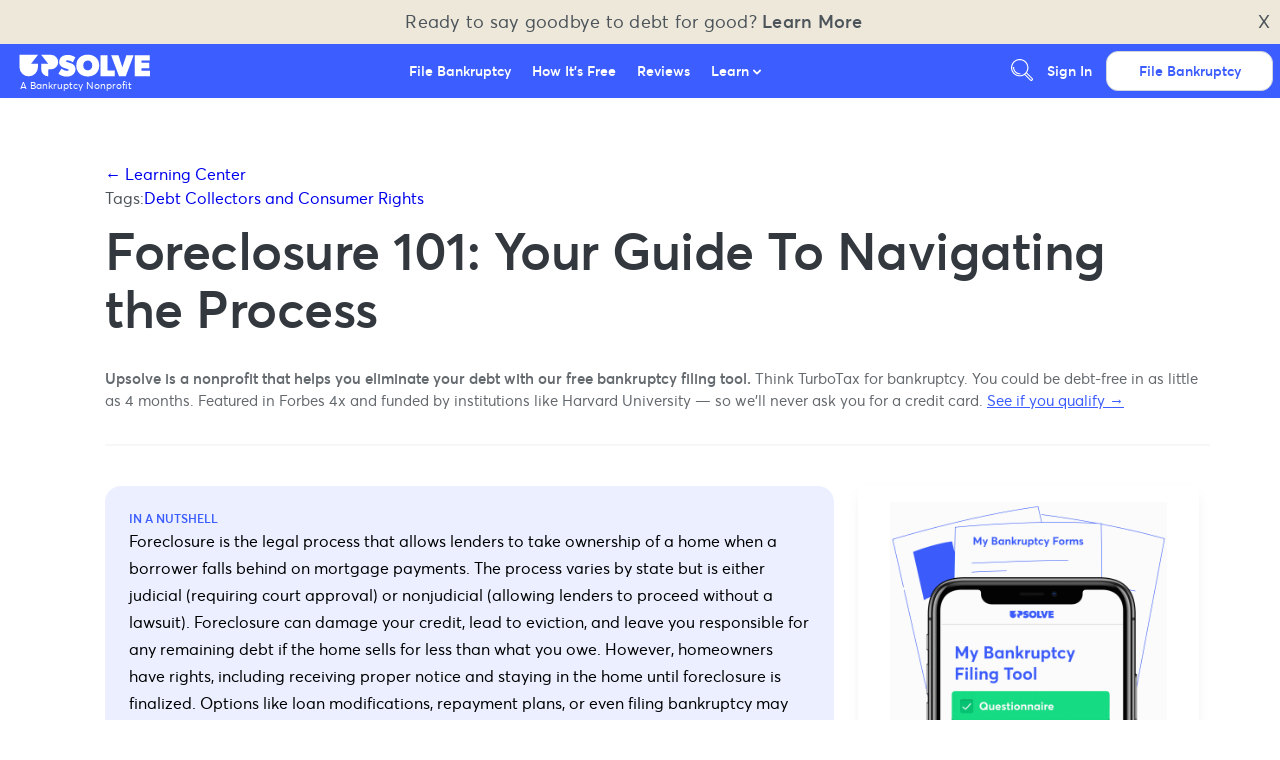

--- FILE ---
content_type: text/html
request_url: https://upsolve.org/learn/foreclosure/
body_size: 95314
content:
<!DOCTYPE html><html lang="en"><head><script>(function(w,d,s,l,i){w[l]=w[l]||[];w[l].push({'gtm.start':
new Date().getTime(),event:'gtm.js'});var f=d.getElementsByTagName(s)[0],
j=d.createElement(s),dl=l!='dataLayer'?'&l='+l:'';j.async=true;j.src=
'https://www.googletagmanager.com/gtm.js?id='+i+dl;f.parentNode.insertBefore(j,f);
})(window,document,'script','dataLayer','GTM-MZNKNVG');</script><script>(function(w,d,k){w.webtune_id=k;
     const script=d.createElement("script");
     script.src="https://prod-cdn.webtune.ai/prod/script.js";
     d.head.appendChild(script);})(window,document,"bab67d0162be6dc8a784221ae59068c0")</script><meta charSet="utf-8"/><meta name="viewport" content="width=device-width, initial-scale=1, minimum-scale=1, shrink-to-fit=no"/><meta name="google-site-verification" content="xY-4d8NFXTTEkUxSJFnwG1buLjvvkRvxJ3PQC2Ohlcc"/><link rel="shortcut icon" type="image/png" href="https://upsolve.org/images/favicon.png"/><meta name="generator" content="Gatsby 2.32.0"/><style data-styled="" data-styled-version="5.2.3">.eiiPhW{box-sizing:border-box;background:#3C5DFF;border:1px solid #3C5DFF;border-bottom:3px solid #2C2EE0;color:#FFFFFF;border-radius:4px;-webkit-text-decoration:none;text-decoration:none;-webkit-box-pack:center;-webkit-justify-content:center;-ms-flex-pack:center;justify-content:center;text-align:center;-webkit-transition:0.1s color;transition:0.1s color;cursor:pointer;display:-webkit-box;display:-webkit-flex;display:-ms-flexbox;display:flex;-webkit-align-items:center;-webkit-box-align:center;-ms-flex-align:center;align-items:center;-webkit-box-pack:center;-webkit-justify-content:center;-ms-flex-pack:center;justify-content:center;font-weight:500;padding:0.6em 1.2em;font-size:1em;-webkit-transition:background 250ms,border 250ms,color 250ms,path 250ms,fill 250ms,opacity 250ms;transition:background 250ms,border 250ms,color 250ms,path 250ms,fill 250ms,opacity 250ms;background:transparent;border:1px solid #3C5DFF;color:#3C5DFF;}/*!sc*/
.eiiPhW path{fill:#FFFFFF;}/*!sc*/
.eiiPhW svg{position:relative;top:2px;right:3px;max-height:18px;}/*!sc*/
.eiiPhW svg{height:1em;width:1em;}/*!sc*/
.eiiPhW path{fill:#3C5DFF;}/*!sc*/
.hRMwAi{box-sizing:border-box;background:#3C5DFF;border:1px solid #3C5DFF;border-bottom:3px solid #2C2EE0;color:#FFFFFF;border-radius:4px;-webkit-text-decoration:none;text-decoration:none;-webkit-box-pack:center;-webkit-justify-content:center;-ms-flex-pack:center;justify-content:center;text-align:center;-webkit-transition:0.1s color;transition:0.1s color;cursor:pointer;display:-webkit-box;display:-webkit-flex;display:-ms-flexbox;display:flex;-webkit-align-items:center;-webkit-box-align:center;-ms-flex-align:center;align-items:center;-webkit-box-pack:center;-webkit-justify-content:center;-ms-flex-pack:center;justify-content:center;font-weight:500;padding:0.8em 1.4em;font-size:1.4em;-webkit-transition:background 250ms,border 250ms,color 250ms,path 250ms,fill 250ms,opacity 250ms;transition:background 250ms,border 250ms,color 250ms,path 250ms,fill 250ms,opacity 250ms;}/*!sc*/
.hRMwAi path{fill:#FFFFFF;}/*!sc*/
.hRMwAi svg{position:relative;top:2px;right:3px;max-height:18px;}/*!sc*/
.hRMwAi svg{height:1.2em;width:1.2em;margin-left:0.5em;}/*!sc*/
.hRMwAi:hover{background:#2C2EE0;}/*!sc*/
.hRMwAi:disabled{background:#2C2EE0;color:rgba(255,255,255,0.75);}/*!sc*/
.gXFZvo{box-sizing:border-box;background:#3C5DFF;border:1px solid #3C5DFF;border-bottom:3px solid #2C2EE0;color:#FFFFFF;border-radius:4px;-webkit-text-decoration:none;text-decoration:none;-webkit-box-pack:center;-webkit-justify-content:center;-ms-flex-pack:center;justify-content:center;text-align:center;-webkit-transition:0.1s color;transition:0.1s color;cursor:pointer;display:-webkit-box;display:-webkit-flex;display:-ms-flexbox;display:flex;-webkit-align-items:center;-webkit-box-align:center;-ms-flex-align:center;align-items:center;-webkit-box-pack:center;-webkit-justify-content:center;-ms-flex-pack:center;justify-content:center;font-weight:500;padding:0.6em 1.2em;font-size:1em;-webkit-transition:background 250ms,border 250ms,color 250ms,path 250ms,fill 250ms,opacity 250ms;transition:background 250ms,border 250ms,color 250ms,path 250ms,fill 250ms,opacity 250ms;}/*!sc*/
.gXFZvo path{fill:#FFFFFF;}/*!sc*/
.gXFZvo svg{position:relative;top:2px;right:3px;max-height:18px;}/*!sc*/
.gXFZvo svg{height:1em;width:1em;}/*!sc*/
.gXFZvo:hover{background:#2C2EE0;}/*!sc*/
.gXFZvo:disabled{background:#2C2EE0;color:rgba(255,255,255,0.75);}/*!sc*/
data-styled.g3[id="sc-gsDJrp"]{content:"eiiPhW,hRMwAi,gXFZvo,"}/*!sc*/
.ifupCn{width:100%;outline:none;padding:0.8em 1em;font-size:0.9em;border:1px solid #F0F1F2;border-radius:4px;padding:0.8em;font-size:1.2em;}/*!sc*/
.ifupCn::-webkit-input-placeholder{color:#8E8E9B;}/*!sc*/
.ifupCn::-moz-placeholder{color:#8E8E9B;}/*!sc*/
.ifupCn:-ms-input-placeholder{color:#8E8E9B;}/*!sc*/
.ifupCn::placeholder{color:#8E8E9B;}/*!sc*/
.ifupCn[type="checkbox"]{margin:0;padding:0;max-height:18px;max-width:18px;}/*!sc*/
data-styled.g4[id="sc-dkPtyc"]{content:"ifupCn,"}/*!sc*/
.enWSfS{margin:1.5em 0;border:1px solid #F4F4F5;}/*!sc*/
data-styled.g12[id="sc-jrQzUz"]{content:"enWSfS,"}/*!sc*/
.iLhToC{-webkit-text-decoration:none;text-decoration:none;color:#4D555B;}/*!sc*/
.iLhToC,.iLhToC:visited,.iLhToC:active{color:#3C5DFF;}/*!sc*/
.iLhToC:hover{color:#191A9B;-webkit-text-decoration:none;text-decoration:none;cursor:pointer;}/*!sc*/
data-styled.g16[id="sc-egiSv"]{content:"iLhToC,"}/*!sc*/
.jvlktw{color:#232624;font-size:2em;line-height:45px;font-weight:400;color:#4D555B;}/*!sc*/
@media screen and (max-width:45em){.jvlktw{font-size:27px;line-height:140%;}}/*!sc*/
data-styled.g20[id="sc-fotPbf"]{content:"jvlktw,"}/*!sc*/
.dDAeAw{color:#232624;font-size:1.25em;line-height:1.5em;font-weight:400;color:#4D555B;}/*!sc*/
@media screen and (max-width:45em){.dDAeAw{font-size:18px;line-height:140%;}}/*!sc*/
data-styled.g22[id="sc-bkkfTU"]{content:"dDAeAw,"}/*!sc*/
.gPilMD{font-size:16px;line-height:24px;font-weight:300;white-space:pre-wrap;color:#4D555B;}/*!sc*/
data-styled.g24[id="sc-dJjZJu"]{content:"gPilMD,"}/*!sc*/
.etA-dnl{font-size:13px;line-height:100%;padding:0 0.25em 0 0;color:#4D555B;}/*!sc*/
data-styled.g25[id="sc-hGPAah"]{content:"etA-dnl,"}/*!sc*/
.fkOQnw{max-width:960px;width:100%;margin:0 auto;}/*!sc*/
.fkOQnw div.side-by-side__header{width:100%;padding:1.5em 1em 1em;text-align:center;}/*!sc*/
.fkOQnw div.side-by-side__header p{color:#3C5DFF;margin:0.25em 0;}/*!sc*/
.fkOQnw div.side-by-side__options{display:-webkit-box;display:-webkit-flex;display:-ms-flexbox;display:flex;padding:0.5em 1.5em 1.5em;}/*!sc*/
@media (max-width:720px){.fkOQnw div.side-by-side__options{-webkit-flex-direction:column;-ms-flex-direction:column;flex-direction:column;}}/*!sc*/
.fkOQnw div.side-by-side__option{width:50%;height:100%;text-align:center;display:-webkit-box;display:-webkit-flex;display:-ms-flexbox;display:flex;-webkit-flex-direction:column;-ms-flex-direction:column;flex-direction:column;-webkit-align-items:center;-webkit-box-align:center;-ms-flex-align:center;align-items:center;-webkit-box-pack:center;-webkit-justify-content:center;-ms-flex-pack:center;justify-content:center;background:#FFFFFF;border-radius:1em;margin:2em;overflow:hidden;box-shadow:0 4px 16px rgba(0,0,25,0.1);}/*!sc*/
.fkOQnw div.side-by-side__option h3,.fkOQnw div.side-by-side__option h5{color:#3C5DFF;}/*!sc*/
.fkOQnw div.side-by-side__option p{padding:0 1em 0.25em;}/*!sc*/
.fkOQnw div.side-by-side__option p a{-webkit-text-decoration:underline;text-decoration:underline;}/*!sc*/
.fkOQnw div.side-by-side__option button{margin:0.5em;}/*!sc*/
.fkOQnw div.side-by-side__option .option__body{padding:1.5em;}/*!sc*/
.fkOQnw div.side-by-side__option .option__body a,.fkOQnw div.side-by-side__option .option__body button{margin:0 0 0.5em;}/*!sc*/
.fkOQnw div.side-by-side__option .option__body span{-webkit-text-decoration:none;text-decoration:none;-webkit-text-decoration:underline;text-decoration:underline;}/*!sc*/
.fkOQnw div.side-by-side__option .option__body span,.fkOQnw div.side-by-side__option .option__body span:visited,.fkOQnw div.side-by-side__option .option__body span:active{color:#3C5DFF;}/*!sc*/
.fkOQnw div.side-by-side__option .option__body span:hover{color:#191A9B;-webkit-text-decoration:none;text-decoration:none;cursor:pointer;}/*!sc*/
.fkOQnw div.side-by-side__option .option__body span:hover{cursor:pointer;}/*!sc*/
.fkOQnw div.side-by-side__option .option__body button{width:100%;}/*!sc*/
.fkOQnw div.side-by-side__option .option__blob{height:200px;display:-webkit-box;display:-webkit-flex;display:-ms-flexbox;display:flex;-webkit-flex-direction:row;-ms-flex-direction:row;flex-direction:row;-webkit-align-items:center;-webkit-box-align:center;-ms-flex-align:center;align-items:center;-webkit-box-pack:center;-webkit-justify-content:center;-ms-flex-pack:center;justify-content:center;}/*!sc*/
.fkOQnw div.side-by-side__option .option__blob .gatsby-image-wrapper{width:100%;}/*!sc*/
.fkOQnw div.side-by-side__option .option__blob svg{height:200px;max-height:200px;width:auto;fill:#3C5DFF;}/*!sc*/
.fkOQnw div.side-by-side__option .option__blob.attorney svg{fill:#3C5DFF;}/*!sc*/
.fkOQnw div.side-by-side__option .option__count{background:#F7F7FA;color:#52585E;width:100%;padding:1em 0;font-size:0.8em;font-weight:500;}/*!sc*/
@media (max-width:720px){.fkOQnw div.side-by-side__option{width:100%;margin:0;}.fkOQnw div.side-by-side__option button{width:100%;}}/*!sc*/
.fkOQnw div.side-by-side__divider{width:1px;background:#E4E4E6;display:-webkit-box;display:-webkit-flex;display:-ms-flexbox;display:flex;-webkit-flex-direction:column;-ms-flex-direction:column;flex-direction:column;-webkit-box-pack:space-around;-webkit-justify-content:space-around;-ms-flex-pack:space-around;justify-content:space-around;-webkit-align-items:center;-webkit-box-align:center;-ms-flex-align:center;align-items:center;}/*!sc*/
.fkOQnw div.side-by-side__divider span{display:-webkit-box;display:-webkit-flex;display:-ms-flexbox;display:flex;-webkit-box-pack:center;-webkit-justify-content:center;-ms-flex-pack:center;justify-content:center;-webkit-align-items:center;-webkit-box-align:center;-ms-flex-align:center;align-items:center;width:48px;height:48px;border-radius:24px;background:#656A6F;color:#FFFFFF;}/*!sc*/
@media (max-width:720px){.fkOQnw div.side-by-side__divider{-webkit-box-pack:center;-webkit-justify-content:center;-ms-flex-pack:center;justify-content:center;height:1px;width:100%;margin-top:1.5em;margin-bottom:1.5em;}}/*!sc*/
.fkOQnw .landscape{padding:0 1em 1em;text-align:center;}/*!sc*/
.fkOQnw .landscape svg{height:240px;opacity:0.25;}/*!sc*/
@media (max-width:720px){.fkOQnw .landscape svg{max-width:100%;height:100px;}}/*!sc*/
data-styled.g28[id="CTASideBySideOfferings__CTASideBySide-sc-1h0xz6y-0"]{content:"fkOQnw,"}/*!sc*/
.gILjbY{width:100%;}/*!sc*/
.gILjbY form{display:-webkit-box;display:-webkit-flex;display:-ms-flexbox;display:flex;-webkit-align-items:center;-webkit-box-align:center;-ms-flex-align:center;align-items:center;-webkit-box-pack:center;-webkit-justify-content:center;-ms-flex-pack:center;justify-content:center;border-bottom:2px solid #3C5DFF;max-width:1100px;margin:0.25em auto 0.5em;}/*!sc*/
.gILjbY label{width:0;overflow:hidden;}/*!sc*/
.gILjbY input{margin:0;background:none;outline:none;border:none;}/*!sc*/
.gILjbY svg{height:24px;max-height:24px;width:24px;max-width:24px;}/*!sc*/
.gILjbY svg path{fill:#9999A5;}/*!sc*/
.gILjbY svg:last-of-type{cursor:pointer;}/*!sc*/
data-styled.g29[id="UpsolveSearchBar__StyledUpsolveSearch-dkfsco-0"]{content:"gILjbY,"}/*!sc*/
.fxCPNK{padding:0.5em 1em 1em;}/*!sc*/
.fxCPNK ul{-webkit-transition:250ms;transition:250ms;overflow:hidden;height:0px;margin:0.25em;}/*!sc*/
.fxCPNK li{margin:0.75em 0 1.25em;}/*!sc*/
.fxCPNK small{display:-webkit-box;display:-webkit-flex;display:-ms-flexbox;display:flex;-webkit-text-decoration:underline;text-decoration:underline;color:#656A6F;}/*!sc*/
.fxCPNK small:hover{cursor:pointer;}/*!sc*/
data-styled.g30[id="LearnListingPanel__LearnArticleAccordianUL-sc-1c47ahn-0"]{content:"fxCPNK,"}/*!sc*/
.bywuCt{background:#FBFBFC;}/*!sc*/
.bywuCt .wrapper{display:-webkit-box;display:-webkit-flex;display:-ms-flexbox;display:flex;-webkit-box-pack:center;-webkit-justify-content:center;-ms-flex-pack:center;justify-content:center;max-width:1080px;margin:0 auto;padding:3em 1em;}/*!sc*/
.bywuCt .wrapper > div{display:-webkit-box;display:-webkit-flex;display:-ms-flexbox;display:flex;-webkit-flex-direction:column;-ms-flex-direction:column;flex-direction:column;}/*!sc*/
.bywuCt .prompt{margin-right:1em;margin-bottom:2em;max-width:240px;}/*!sc*/
.bywuCt .prompt a{-webkit-text-decoration:none;text-decoration:none;}/*!sc*/
.bywuCt .prompt a,.bywuCt .prompt a:visited,.bywuCt .prompt a:active{color:#3C5DFF;}/*!sc*/
.bywuCt .prompt a:hover{color:#191A9B;-webkit-text-decoration:none;text-decoration:none;cursor:pointer;}/*!sc*/
.bywuCt .content__grid{display:grid;grid-template-columns:repeat(3,1fr);-webkit-column-gap:1em;column-gap:1em;row-gap:1em;margin:1em 0;}/*!sc*/
.bywuCt .content__grid__item{margin:0;line-height:110%;border-radius:3px;overflow:hidden;background:white;box-shadow:0 2px 4px 0 rgba(228,228,230,1);}/*!sc*/
.bywuCt .content__grid__item p{-webkit-transition:250ms;transition:250ms;border-bottom:1px solid #E4E4E6;padding:1em;background:#3C5DFF;color:white;font-size:14px;margin:0;}/*!sc*/
.bywuCt .content__grid__item a{-webkit-text-decoration:none;text-decoration:none;font-size:14px;}/*!sc*/
.bywuCt .content__grid__item a,.bywuCt .content__grid__item a:visited,.bywuCt .content__grid__item a:active{color:#3C5DFF;}/*!sc*/
.bywuCt .content__grid__item a:hover{color:#191A9B;-webkit-text-decoration:none;text-decoration:none;cursor:pointer;}/*!sc*/
.bywuCt .content__grid__item li{font-size:0.9em;}/*!sc*/
.bywuCt .content__grid__item:hover p{background:#2C2EE0;}/*!sc*/
@media screen and (max-width:45em){.bywuCt .wrapper{-webkit-flex-direction:column;-ms-flex-direction:column;flex-direction:column;}.bywuCt .prompt{max-width:100%;}.bywuCt .prompt > p,.bywuCt .prompt > a{margin:0.4em 0;}.bywuCt .content__grid{grid-template-columns:repeat(1,1fr);}}/*!sc*/
data-styled.g31[id="LearnListingPanel__LinkListingPanel-sc-1c47ahn-1"]{content:"bywuCt,"}/*!sc*/
.iIKpzJ{position:relative;width:100%;max-width:960px;margin-left:auto;margin-right:auto;padding:2em 1em;}/*!sc*/
.iIKpzJ a{-webkit-text-decoration:none;text-decoration:none;}/*!sc*/
.iIKpzJ a,.iIKpzJ a:visited,.iIKpzJ a:active{color:#3C5DFF;}/*!sc*/
.iIKpzJ a:hover{color:#191A9B;-webkit-text-decoration:none;text-decoration:none;cursor:pointer;}/*!sc*/
data-styled.g32[id="Pagediv__Page-fxk8ex-0"]{content:"iIKpzJ,"}/*!sc*/
.hyVEBJ{background:#FBFBFC;text-align:center;}/*!sc*/
.hyVEBJ div.images{width:100%;display:-webkit-box;display:-webkit-flex;display:-ms-flexbox;display:flex;-webkit-box-pack:justify;-webkit-justify-content:space-between;-ms-flex-pack:justify;justify-content:space-between;-webkit-align-items:center;-webkit-box-align:center;-ms-flex-align:center;align-items:center;}/*!sc*/
.hyVEBJ div.images > div.team{border-radius:210px;height:210px;width:210px;min-width:210px;max-width:210px;border:6px solid #3C5DFF;}/*!sc*/
.hyVEBJ div.images > div:not(.team){width:140px;height:100%;max-width:140px;max-height:60px;}/*!sc*/
@media (max-width:45em){.hyVEBJ div.images > div:not(.team){margin:0.75em;}}/*!sc*/
@media (max-width:45em){.hyVEBJ div.images{-webkit-flex-direction:column;-ms-flex-direction:column;flex-direction:column;}}/*!sc*/
data-styled.g33[id="AboutPanel__AboutContainer-oc882-0"]{content:"hyVEBJ,"}/*!sc*/
.YRqox{background:#EBEFFF;color:black;display:-webkit-box;display:-webkit-flex;display:-ms-flexbox;display:flex;-webkit-flex-direction:column;-ms-flex-direction:column;flex-direction:column;padding:64px;gap:48px;}/*!sc*/
@media (max-width:1020px){.YRqox{padding:30px;gap:32px;padding-bottom:86px;}}/*!sc*/
.YRqox .footer__directory{display:-webkit-box;display:-webkit-flex;display:-ms-flexbox;display:flex;-webkit-flex:1;-ms-flex:1;flex:1;gap:60px;}/*!sc*/
@media (max-width:1020px){.YRqox .footer__directory{-webkit-flex-direction:column;-ms-flex-direction:column;flex-direction:column;gap:40px;}}/*!sc*/
.YRqox .footer__directory .footer__directory__column{display:-webkit-box;display:-webkit-flex;display:-ms-flexbox;display:flex;-webkit-flex-direction:column;-ms-flex-direction:column;flex-direction:column;gap:40px;-webkit-flex:1;-ms-flex:1;flex:1;}/*!sc*/
.YRqox .footer__directory .footer__directory__column .footer__directory__column__section{display:-webkit-box;display:-webkit-flex;display:-ms-flexbox;display:flex;-webkit-flex-direction:column;-ms-flex-direction:column;flex-direction:column;gap:10px;color:black;}/*!sc*/
.YRqox .footer__directory .footer__directory__column .footer__directory__column__section .footer__directory__column__title{color:black;font-weight:400;font-size:16px;border-bottom:1px solid #8E8E9B;width:100%;max-width:330px;}/*!sc*/
.YRqox .footer__directory .footer__directory__column .footer__directory__column__section .footer__directory__column__section__links{display:-webkit-box;display:-webkit-flex;display:-ms-flexbox;display:flex;-webkit-flex-direction:column;-ms-flex-direction:column;flex-direction:column;gap:12px;}/*!sc*/
@media (max-width:1020px){.YRqox .footer__directory .footer__directory__column .footer__directory__column__section .footer__directory__column__section__links{gap:4px;}}/*!sc*/
.YRqox .footer__directory .footer__directory__column .footer__directory__column__section .footer__directory__column__section__link{color:black;font-weight:200;font-size:16px;display:-webkit-box;display:-webkit-flex;display:-ms-flexbox;display:flex;-webkit-align-items:center;-webkit-box-align:center;-ms-flex-align:center;align-items:center;gap:8px;}/*!sc*/
.YRqox .footer__directory .footer__directory__column .footer__directory__column__section .footer__directory__column__section__link a:visited,.YRqox .footer__directory .footer__directory__column .footer__directory__column__section .footer__directory__column__section__link a:active,.YRqox .footer__directory .footer__directory__column .footer__directory__column__section .footer__directory__column__section__link a:hover{color:black;}/*!sc*/
.YRqox .footer__directory .footer__directory__column .footer__directory__column__section .footer__directory__column__section__link:hover{-webkit-text-decoration:underline;text-decoration:underline;}/*!sc*/
.YRqox .footer__directory .footer__directory__column .footer__directory__column__section .footer__directory__column__section__link .social-icon{width:18px;height:18px;margin-right:6px;display:-webkit-inline-box;display:-webkit-inline-flex;display:-ms-inline-flexbox;display:inline-flex;-webkit-align-items:center;-webkit-box-align:center;-ms-flex-align:center;align-items:center;-webkit-box-pack:center;-webkit-justify-content:center;-ms-flex-pack:center;justify-content:center;}/*!sc*/
.YRqox .footer__directory .footer__directory__column .footer__directory__column__section .inactive{color:#8E8E9B;cursor:none !important;pointer-events:none;}/*!sc*/
.YRqox .footer__directory .footer__directory__column .footer__directory__column__section .inactive a:visited,.YRqox .footer__directory .footer__directory__column .footer__directory__column__section .inactive a:active,.YRqox .footer__directory .footer__directory__column .footer__directory__column__section .inactive a:hover{color:#BFCAFF !important;}/*!sc*/
.YRqox .footer__directory .footer__directory__column .footer__directory__column__section .inactive:hover{-webkit-text-decoration:none !important;text-decoration:none !important;}/*!sc*/
.YRqox .footer__divider{height:1px;width:100%;background:#8E8E9B;margin:0;}/*!sc*/
.YRqox .footer__funders{display:-webkit-box;display:-webkit-flex;display:-ms-flexbox;display:flex;-webkit-flex-direction:column;-ms-flex-direction:column;flex-direction:column;gap:20px;}/*!sc*/
.YRqox .footer__funders .footer__funders__label{color:black;font-weight:400;font-size:16px;text-align:center;}/*!sc*/
.YRqox .footer__funders .footer__funders__logos{display:-webkit-box;display:-webkit-flex;display:-ms-flexbox;display:flex;-webkit-align-items:center;-webkit-box-align:center;-ms-flex-align:center;align-items:center;-webkit-box-pack:center;-webkit-justify-content:center;-ms-flex-pack:center;justify-content:center;gap:32px;-webkit-flex-wrap:wrap;-ms-flex-wrap:wrap;flex-wrap:wrap;}/*!sc*/
.YRqox .footer__funders .footer__funders__logos .funder-logo{max-height:50px;max-width:180px;height:auto;width:auto;object-fit:contain;-webkit-flex-shrink:0;-ms-flex-negative:0;flex-shrink:0;-webkit-filter:brightness(0.95);filter:brightness(0.95);}/*!sc*/
.YRqox .footer__funders .footer__funders__logos .funder-text{color:black;font-weight:200;font-size:16px;}/*!sc*/
.YRqox .footer__bottom{display:-webkit-box;display:-webkit-flex;display:-ms-flexbox;display:flex;-webkit-box-pack:justify;-webkit-justify-content:space-between;-ms-flex-pack:justify;justify-content:space-between;-webkit-align-items:center;-webkit-box-align:center;-ms-flex-align:center;align-items:center;gap:24px;-webkit-flex-wrap:wrap;-ms-flex-wrap:wrap;flex-wrap:wrap;}/*!sc*/
@media (max-width:1020px){.YRqox .footer__bottom{-webkit-flex-direction:column;-ms-flex-direction:column;flex-direction:column;-webkit-align-items:flex-start;-webkit-box-align:flex-start;-ms-flex-align:flex-start;align-items:flex-start;gap:16px;}}/*!sc*/
.YRqox .footer__bottom__left{-webkit-flex:1;-ms-flex:1;flex:1;max-width:calc(100% - 120px);}/*!sc*/
@media (max-width:1020px){.YRqox .footer__bottom__left{max-width:100%;}}/*!sc*/
.YRqox .footer__disclaimer{color:black;font-weight:200;font-size:16px;line-height:1.5;}/*!sc*/
.YRqox .footer__disclaimer a,.YRqox .footer__disclaimer a:visited,.YRqox .footer__disclaimer a:active,.YRqox .footer__disclaimer a:hover{color:black;-webkit-text-decoration:underline;text-decoration:underline;}/*!sc*/
.YRqox .footer__social{display:-webkit-box;display:-webkit-flex;display:-ms-flexbox;display:flex;gap:16px;-webkit-align-items:center;-webkit-box-align:center;-ms-flex-align:center;align-items:center;-webkit-flex-shrink:0;-ms-flex-negative:0;flex-shrink:0;}/*!sc*/
.YRqox .footer__social .footer__social__icon{display:-webkit-box;display:-webkit-flex;display:-ms-flexbox;display:flex;-webkit-align-items:center;-webkit-box-align:center;-ms-flex-align:center;align-items:center;-webkit-box-pack:center;-webkit-justify-content:center;-ms-flex-pack:center;justify-content:center;width:24px;height:24px;color:black;opacity:0.8;-webkit-transition:opacity 0.2s;transition:opacity 0.2s;}/*!sc*/
.YRqox .footer__social .footer__social__icon:hover{opacity:1;}/*!sc*/
.YRqox .footer__social .footer__social__icon svg{width:100%;height:100%;}/*!sc*/
data-styled.g34[id="Footer__FooterContainer-sc-1o21vsl-0"]{content:"YRqox,"}/*!sc*/
.PmtVi{-webkit-flex:1;-ms-flex:1;flex:1;}/*!sc*/
data-styled.g35[id="HelloBar__HelloBarText-sc-1hp5678-0"]{content:"PmtVi,"}/*!sc*/
.hQRhqB{display:-webkit-box;display:-webkit-flex;display:-ms-flexbox;display:flex;-webkit-align-items:center;-webkit-box-align:center;-ms-flex-align:center;align-items:center;font-size:18px;}/*!sc*/
data-styled.g36[id="HelloBar__CloseButton-sc-1hp5678-1"]{content:"hQRhqB,"}/*!sc*/
.MsUwM{text-align:center;-webkit-box-pack:justify;-webkit-justify-content:space-between;-ms-flex-pack:justify;justify-content:space-between;display:-webkit-box;display:-webkit-flex;display:-ms-flexbox;display:flex;background:#ede8da;font-size:18px;-webkit-letter-spacing:0.25px;-moz-letter-spacing:0.25px;-ms-letter-spacing:0.25px;letter-spacing:0.25px;padding:10px;cursor:pointer;}/*!sc*/
.MsUwM:hover{background:#EBEFFF;}/*!sc*/
data-styled.g37[id="HelloBar__HelloBarWrapper-sc-1hp5678-2"]{content:"MsUwM,"}/*!sc*/
.jvetix{display:-webkit-box;display:-webkit-flex;display:-ms-flexbox;display:flex;-webkit-flex-direction:column;-ms-flex-direction:column;flex-direction:column;width:100%;z-index:999;position:-webkit-sticky;position:sticky;top:0px;-webkit-transition:background 250ms,box-shadow 250ms;transition:background 250ms,box-shadow 250ms;}/*!sc*/
.jvetix .nav{background:#3C5DFF;box-shadow:0 5px 15px -5px rgba(0,0,0,0.025);display:-webkit-box;display:-webkit-flex;display:-ms-flexbox;display:flex;-webkit-box-pack:justify;-webkit-justify-content:space-between;-ms-flex-pack:justify;justify-content:space-between;}/*!sc*/
.jvetix a{color:#FFFFFF;font-size:14px;}/*!sc*/
.jvetix a:hover{color:#7C93FF;}/*!sc*/
.jvetix a:hover path{fill:#7C93FF;}/*!sc*/
.jvetix a button{font-weight:700;}/*!sc*/
.jvetix .nav__lead,.jvetix .nav__links,.jvetix .nav__ctas{-webkit-box-flex:1;-webkit-flex-grow:1;-ms-flex-positive:1;flex-grow:1;height:54px;}/*!sc*/
.jvetix .nav__lead{max-width:150px;display:-webkit-inline-box;display:-webkit-inline-flex;display:-ms-inline-flexbox;display:inline-flex;-webkit-align-items:center;-webkit-box-align:center;-ms-flex-align:center;align-items:center;margin-left:1em;display:-webkit-box;display:-webkit-flex;display:-ms-flexbox;display:flex;-webkit-flex-direction:column;-ms-flex-direction:column;flex-direction:column;-webkit-box-pack:center;-webkit-justify-content:center;-ms-flex-pack:center;justify-content:center;-webkit-align-items:flex-start;-webkit-box-align:flex-start;-ms-flex-align:flex-start;align-items:flex-start;}/*!sc*/
.jvetix .nav__lead small{font-size:10px;color:white;padding-left:4px;}/*!sc*/
.jvetix .nav__lead svg{display:block;height:32px;width:140px;margin-top:-2px;}/*!sc*/
@media (max-width:720px){.jvetix .nav__lead svg{height:28px;width:120px;margin-top:0;}}/*!sc*/
.jvetix .nav__lead span > a{display:-webkit-box;display:-webkit-flex;display:-ms-flexbox;display:flex;font-size:0;}/*!sc*/
@media (max-width:720px){.jvetix .nav__lead{margin-left:0.9em;}}/*!sc*/
.jvetix .nav__links{display:-webkit-box;display:-webkit-flex;display:-ms-flexbox;display:flex;}/*!sc*/
.jvetix .nav__links .caret > svg{height:8px;width:8px;}/*!sc*/
.jvetix .nav__links .caret > svg path{fill:#FFFFFF;}/*!sc*/
@media (min-width:1020px){.jvetix .nav__links{-webkit-box-flex:1;-webkit-flex-grow:1;-ms-flex-positive:1;flex-grow:1;-webkit-box-pack:center;-webkit-justify-content:center;-ms-flex-pack:center;justify-content:center;}.jvetix .nav__links > div{display:-webkit-box;display:-webkit-flex;display:-ms-flexbox;display:flex;-webkit-align-items:center;-webkit-box-align:center;-ms-flex-align:center;align-items:center;}.jvetix .nav__links > div > a{padding:0.75em;font-weight:500;}}/*!sc*/
@media (max-width:1020px){.jvetix .nav__links{position:fixed;overflow-y:scroll;width:100vw;height:90vh;z-index:998;-webkit-transform:translateY(100vh);-ms-transform:translateY(100vh);transform:translateY(100vh);padding:0 0 3em;}.jvetix .nav__links.show{-webkit-transform:translateY(10vh);-ms-transform:translateY(10vh);transform:translateY(10vh);}.jvetix .nav__links > div{padding:1em;}.jvetix .nav__links > div:first-of-type{margin-top:1em;}.jvetix .nav__links > div:last-of-type{margin-bottom:2.5em;}.jvetix .nav__links > div > a{font-size:18px;color:#FFFFFF;}}/*!sc*/
.jvetix .nav__cta__mobile{display:none;-webkit-align-items:center;-webkit-box-align:center;-ms-flex-align:center;align-items:center;-webkit-box-pack:center;-webkit-justify-content:center;-ms-flex-pack:center;justify-content:center;margin-right:0.5em;}/*!sc*/
@media (max-width:1020px){.jvetix .nav__cta__mobile{display:-webkit-box;display:-webkit-flex;display:-ms-flexbox;display:flex;}}/*!sc*/
.jvetix .nav__cta__mobile svg{width:50px;height:auto;}/*!sc*/
.jvetix .nav__cta__mobile svg path{fill:white;}/*!sc*/
.jvetix .nav__ctas{display:-webkit-box;display:-webkit-flex;display:-ms-flexbox;display:flex;-webkit-box-flex:0;-webkit-flex-grow:0;-ms-flex-positive:0;flex-grow:0;gap:8px;-webkit-align-items:center;-webkit-box-align:center;-ms-flex-align:center;align-items:center;-webkit-box-pack:end;-webkit-justify-content:flex-end;-ms-flex-pack:end;justify-content:flex-end;}/*!sc*/
@media (max-width:1020px){.jvetix .nav__ctas{display:none;}}/*!sc*/
.jvetix .nav__ctas > *{margin-right:0.5em;}/*!sc*/
.jvetix .nav__ctas > a{padding-left:6px;padding-right:6px;color:#FFFFFF;font-weight:500;}/*!sc*/
.jvetix .nav__ctas > a:last-child{margin-right:1.25em;}/*!sc*/
.jvetix .nav__ctas > a:hover{cursor:pointer;color:#7C93FF;}/*!sc*/
.jvetix .nav__ctas__search{height:36px;width:36px;margin:4px 0;padding:7px;display:-webkit-box;display:-webkit-flex;display:-ms-flexbox;display:flex;-webkit-align-items:center;-webkit-box-align:center;-ms-flex-align:center;align-items:center;-webkit-box-pack:center;-webkit-justify-content:center;-ms-flex-pack:center;justify-content:center;fill:white;color:white;cursor:pointer;}/*!sc*/
.jvetix .nav__ctas__search:hover path{fill:#7C93FF;}/*!sc*/
.jvetix .nav__ctas__search svg{height:32px;min-height:32px;position:relative;top:-1px;}/*!sc*/
@media (max-width:1020px){.jvetix > a{display:none;}}/*!sc*/
.jvetix .nav__lead svg path,.jvetix .nav__links .caret svg > path,.jvetix .nav__ctas__search svg path,.jvetix .nav__links > div > a,.jvetix div.nav__ctas > a{-webkit-transition:fill 250ms,color 250ms,border-color 250ms;transition:fill 250ms,color 250ms,border-color 250ms;}/*!sc*/
data-styled.g40[id="Header__NavBar-sc-1li73t8-1"]{content:"jvetix,"}/*!sc*/
.huZwlQ{display:none;}/*!sc*/
@media (min-width:1020px){.huZwlQ{width:100vw;position:fixed;z-index:998;left:0;right:0;background:#3C5DFF;box-shadow:0 5px 15px -5px rgba(0,0,25,0.2);padding:0.75em 2em;}.huZwlQ.show,.huZwlQ.show ul{display:grid;list-style-type:none;margin:0;}.huZwlQ.show ul,.huZwlQ.show li{grid-gap:6px;grid-template-columns:repeat(auto-fit,minmax(240px,1fr));}.huZwlQ.show li{text-align:center;border-radius:4px;background:#FFFFFF;border:1px solid #F0F1F2;display:-webkit-box;display:-webkit-flex;display:-ms-flexbox;display:flex;}.huZwlQ.show li a{width:100%;text-align:center;}.huZwlQ a{font-size:13px;}.huZwlQ div{margin:1em 0;}.huZwlQ ul{padding:0 0.5em 0 1em;list-style-type:disc;-webkit-flex:1;-ms-flex:1;flex:1;}.huZwlQ li{margin-bottom:0.2em;color:#3C5DFF;}}/*!sc*/
@media (max-width:1020px){.huZwlQ div{margin:1em 0;}.huZwlQ ul{padding:0;margin:0;list-style-type:none;}.huZwlQ ul:first-of-type{margin-top:1em;}.huZwlQ ul:last-of-type{margin-bottom:1em;}.huZwlQ li{margin-bottom:0.65em;list-style-type:disc;color:#3C5DFF;margin-left:1.25em;}.huZwlQ li a{font-size:15px;}}/*!sc*/
data-styled.g41[id="Header__LearnCategoryMenu-sc-1li73t8-2"]{content:"huZwlQ,"}/*!sc*/
.bovAIu{display:none;position:fixed;z-index:999;bottom:0;left:0;right:0;-webkit-box-pack:center;-webkit-justify-content:center;-ms-flex-pack:center;justify-content:center;height:82px;background:white;box-shadow:0 0 32px 12px rgba(0,0,55,0.15);}/*!sc*/
@media (max-width:1020px){.bovAIu{display:-webkit-box;display:-webkit-flex;display:-ms-flexbox;display:flex;padding:0 1.5em;}}/*!sc*/
@media (max-width:360px){.bovAIu{padding:0 0.25em;}}/*!sc*/
.bovAIu .contents{height:82px;max-height:82px;display:-webkit-box;display:-webkit-flex;display:-ms-flexbox;display:flex;-webkit-box-pack:center;-webkit-justify-content:center;-ms-flex-pack:center;justify-content:center;-webkit-align-items:center;-webkit-box-align:center;-ms-flex-align:center;align-items:center;gap:32px;}/*!sc*/
.bovAIu .contents > a,.bovAIu .contents .mobile-nav-item,.bovAIu .contents div{display:-webkit-box;display:-webkit-flex;display:-ms-flexbox;display:flex;-webkit-flex-direction:column;-ms-flex-direction:column;flex-direction:column;-webkit-align-items:center;-webkit-box-align:center;-ms-flex-align:center;align-items:center;-webkit-box-pack:center;-webkit-justify-content:center;-ms-flex-pack:center;justify-content:center;text-align:center;font-size:12px;color:#4D555B;white-space:nowrap;gap:4px;}/*!sc*/
.bovAIu .contents svg{height:37px;width:auto;display:block;}/*!sc*/
.bovAIu .contents svg path{fill:#4D555B;}/*!sc*/
.bovAIu .contents .checklist{white-space:nowrap;}/*!sc*/
data-styled.g42[id="Header__MobileFooterNav-sc-1li73t8-3"]{content:"bovAIu,"}/*!sc*/
.kSPRpN{display:-webkit-box;display:-webkit-flex;display:-ms-flexbox;display:flex;width:166.667px;height:40px;padding:6.667px 10.667px;-webkit-box-pack:center;-webkit-justify-content:center;-ms-flex-pack:center;justify-content:center;-webkit-align-items:center;-webkit-box-align:center;-ms-flex-align:center;align-items:center;gap:5.333px;border-radius:12px;border:0.667px solid #d0d5dd;background:white;color:#3C5DFF;font-size:14px;font-style:normal;font-weight:600;line-height:14px;box-sizing:border-box;cursor:pointer;}/*!sc*/
.kSPRpN:hover{background:#7C93FF;}/*!sc*/
@media screen and (max-width:940px){.kSPRpN{width:180px;height:40px;padding:10px 16px;gap:8px;border-radius:31px;font-size:16px;line-height:20px;margin-right:0.9em;}}/*!sc*/
data-styled.g43[id="Header__StyledButton-sc-1li73t8-4"]{content:"kSPRpN,"}/*!sc*/
@font-face{font-display:swap;font-family:'Averta';src:url("https://static.upsolve.org/fonts/averta-light.woff2") format('woff2');font-weight:200;font-style:normal;}/*!sc*/
@font-face{font-display:swap;font-family:'Averta';src:url("https://static.upsolve.org/fonts/averta-regular.woff2") format('woff2');font-weight:300;font-style:normal;}/*!sc*/
@font-face{font-display:swap;font-family:'Averta';src:url("https://static.upsolve.org/fonts/averta-semibold.woff2") format('woff2');font-weight:400;font-style:normal;}/*!sc*/
@font-face{font-family:'Castoro';src:url("https://s3.amazonaws.com/static.upsolve.org/fonts/Castoro-Regular.ttf") format('ttf');font-weight:normal;font-style:normal;font-display:block;}/*!sc*/
html{-ms-text-size-adjust:100%;-webkit-text-size-adjust:100%;}/*!sc*/
body{margin:0;}/*!sc*/
article,aside,footer,header,nav,section{display:block;}/*!sc*/
h1{font-size:2em;margin:.67em 0;}/*!sc*/
figcaption,figure,main{display:block;}/*!sc*/
figure{margin:1em 40px;}/*!sc*/
hr{box-sizing:content-box;height:0;overflow:visible;}/*!sc*/
pre{font-family:monospace,monospace;font-size:1em;}/*!sc*/
a{background-color:transparent;-webkit-text-decoration-skip:objects;}/*!sc*/
abbr[title]{border-bottom:none;-webkit-text-decoration:underline;text-decoration:underline;-webkit-text-decoration:underline dotted;text-decoration:underline dotted;}/*!sc*/
b,strong{font-weight:inherit;}/*!sc*/
b,strong{font-weight:bolder;}/*!sc*/
code,kbd,samp{font-family:monospace,monospace;font-size:1em;}/*!sc*/
dfn{font-style:italic;}/*!sc*/
mark{background-color:#ff0;color:#000;}/*!sc*/
small{font-size:80%;}/*!sc*/
sub,sup{font-size:75%;line-height:0;position:relative;vertical-align:baseline;}/*!sc*/
sub{bottom:-.25em;}/*!sc*/
sup{top:-.5em;}/*!sc*/
audio,video{display:inline-block;}/*!sc*/
audio:not([controls]){display:none;height:0;}/*!sc*/
img{border-style:none;}/*!sc*/
svg:not(:root){overflow:hidden;}/*!sc*/
button,input,optgroup,select,textarea{font-family:sans-serif;font-size:100%;line-height:1.15;margin:0;}/*!sc*/
button,input{overflow:visible;}/*!sc*/
button,select{text-transform:none;}/*!sc*/
[type=reset],[type=submit],button,html [type=button]{-webkit-appearance:button;}/*!sc*/
[type=button]::-moz-focus-inner,[type=reset]::-moz-focus-inner,[type=submit]::-moz-focus-inner,button::-moz-focus-inner{border-style:none;padding:0;}/*!sc*/
[type=button]:-moz-focusring,[type=reset]:-moz-focusring,[type=submit]:-moz-focusring,button:-moz-focusring{outline:1px dotted ButtonText;}/*!sc*/
fieldset{padding:.35em .75em .625em;}/*!sc*/
legend{box-sizing:border-box;color:inherit;display:table;max-width:100%;padding:0;white-space:normal;}/*!sc*/
progress{display:inline-block;vertical-align:baseline;}/*!sc*/
textarea{overflow:auto;}/*!sc*/
[type=checkbox],[type=radio]{box-sizing:border-box;padding:0;}/*!sc*/
[type=number]::-webkit-inner-spin-button,[type=number]::-webkit-outer-spin-button{height:auto;}/*!sc*/
[type=search]{-webkit-appearance:textfield;outline-offset:-2px;}/*!sc*/
[type=search]::-webkit-search-cancel-button,[type=search]::-webkit-search-decoration{-webkit-appearance:none;}/*!sc*/
::-webkit-file-upload-button{-webkit-appearance:button;font:inherit;}/*!sc*/
details,menu{display:block;}/*!sc*/
summary{display:list-item;}/*!sc*/
canvas{display:inline-block;}/*!sc*/
template{display:none;}/*!sc*/
[hidden]{display:none;}/*!sc*/
*{box-sizing:border-box;}/*!sc*/
html{color:#4D555B;background-color:#FFFFFF;line-height:150%;font-size:1em;font-family:'Averta',sans-serif;font-weight:300;}/*!sc*/
body{margin:0;}/*!sc*/
.noscroll{overflow:hidden;}/*!sc*/
a,button{font-family:'Averta',sans-serif;}/*!sc*/
h1,h2,h3,h4,h5,h6{margin:0;}/*!sc*/
ul{list-style-type:none;}/*!sc*/
ul,ol{padding:0;}/*!sc*/
a{-webkit-text-decoration:none;text-decoration:none;}/*!sc*/
@media(max-width:45em){.hide-sm{display:none;}}/*!sc*/
@media(max-width:25em){.hide-xs{display:none;}}/*!sc*/
.show-sm{display:none;}/*!sc*/
@media(max-width:45em){.show-sm{display:initial;}}/*!sc*/
h1,h2,h3,h4,h5,h6{-webkit-scroll-margin-top:calc(var(--nav-header-height) + 8px);-moz-scroll-margin-top:calc(var(--nav-header-height) + 8px);-ms-scroll-margin-top:calc(var(--nav-header-height) + 8px);scroll-margin-top:calc(var(--nav-header-height) + 8px);}/*!sc*/
data-styled.g45[id="sc-global-bTbCpx1"]{content:"sc-global-bTbCpx1,"}/*!sc*/
.dJkmOT{color:#232624;font-size:2em;line-height:45px;font-weight:400;}/*!sc*/
@media screen and (max-width:45em){.dJkmOT{font-size:27px;line-height:29px;}}/*!sc*/
data-styled.g49[id="Displayh__H3-sc-790c37-3"]{content:"dJkmOT,"}/*!sc*/
.ijVNLz{color:#232624;font-size:1.5em;line-height:36px;font-weight:400;}/*!sc*/
@media screen and (max-width:45em){.ijVNLz{font-size:23px;line-height:23px;}}/*!sc*/
data-styled.g50[id="Displayh__H4-sc-790c37-4"]{content:"ijVNLz,"}/*!sc*/
.iXPavj{color:#232624;font-size:1.25em;line-height:1.5em;font-weight:400;}/*!sc*/
@media screen and (max-width:45em){.iXPavj{font-size:18px;line-height:18px;}}/*!sc*/
data-styled.g51[id="Displayh__H5-sc-790c37-5"]{content:"iXPavj,"}/*!sc*/
.jnfctr{color:#232624;font-size:1em;line-height:1.5em;font-weight:400;}/*!sc*/
@media screen and (max-width:45em){.jnfctr{font-size:13px;line-height:13px;}}/*!sc*/
data-styled.g52[id="Displayh__H6-sc-790c37-6"]{content:"jnfctr,"}/*!sc*/
.cDaFGg{display:-webkit-box;display:-webkit-flex;display:-ms-flexbox;display:flex;-webkit-align-items:center;-webkit-box-align:center;-ms-flex-align:center;align-items:center;background:#FFFFFF;padding:0.1em 0.5em;margin:-0.1em -0.5em;}/*!sc*/
.cDaFGg > div{margin:1.25em 0;}/*!sc*/
.cDaFGg .author-image,.cDaFGg img{height:48px;width:48px;min-height:48px;min-width:48px;border-radius:36px;}/*!sc*/
.cDaFGg > p{margin:1em 0.75em;font-size:14px;}/*!sc*/
.cDaFGg small{color:#4D555B;}/*!sc*/
.cDaFGg__images{display:-webkit-box;display:-webkit-flex;display:-ms-flexbox;display:flex;padding-right:4px;}/*!sc*/
.cDaFGg__images > *{margin:0 -4px;}/*!sc*/
data-styled.g58[id="AuthorsBlock__AuthorBlockWrapper-bbpxi3-0"]{content:"cDaFGg,"}/*!sc*/
.koAplJ{all:unset;box-sizing:border-box;width:100%;padding:1em 2em 1em 0em;border-bottom:2px solid #F0F1F2;color:#3C5DFF;display:-webkit-box;display:-webkit-flex;display:-ms-flexbox;display:flex;-webkit-box-pack:justify;-webkit-justify-content:space-between;-ms-flex-pack:justify;justify-content:space-between;-webkit-align-items:center;-webkit-box-align:center;-ms-flex-align:center;align-items:center;}/*!sc*/
.koAplJ label{color:#3C5DFF;line-height:125%;}/*!sc*/
.koAplJ[data-state="open"] svg{-webkit-transform:rotate(180deg);-ms-transform:rotate(180deg);transform:rotate(180deg);}/*!sc*/
.koAplJ svg{height:16px;width:16px;min-width:16px;margin-left:10px;}/*!sc*/
.koAplJ svg path{fill:#3C5DFF;}/*!sc*/
.koAplJ:hover,.koAplJ label:hover,.koAplJ svg:hover{cursor:pointer;}/*!sc*/
@media screen and (max-width:45em){.koAplJ{padding:1em 1em 1em 0em;}}/*!sc*/
data-styled.g90[id="FAQPanel__StyledTrigger-sc-17enc0r-0"]{content:"koAplJ,"}/*!sc*/
.kitUCx h3.header{margin:unset;}/*!sc*/
data-styled.g92[id="FAQPanel__StyledRoot-sc-17enc0r-2"]{content:"kitUCx,"}/*!sc*/
.bvYhdx{box-shadow:0 5px 15px -5px rgba(0,0,0,0.1);padding:0 2em 2em;background:#FFFFFF;max-height:80vh;overflow:hidden;}/*!sc*/
.bvYhdx div.headline{color:#000000;font-size:28px;font-weight:500;line-height:130%;text-align:center;}/*!sc*/
@media (max-height:660px){.bvYhdx div.headline{font-size:22px;}}/*!sc*/
.bvYhdx div.action{display:-webkit-box;display:-webkit-flex;display:-ms-flexbox;display:flex;-webkit-flex-direction:column;-ms-flex-direction:column;flex-direction:column;-webkit-box-pack:center;-webkit-justify-content:center;-ms-flex-pack:center;justify-content:center;text-align:center;}/*!sc*/
.bvYhdx div.action a,.bvYhdx div.action a:hover{background:linear-gradient(270deg,#ff863b -65.78%,#f66161 45.1%);box-shadow:0 6px 24px rgba(0,0,0,0.1);border:none;border-bottom:4px solid #d13f3f;border-radius:6px;margin:0.5em 0 0;width:100%;font-weight:500;}/*!sc*/
.bvYhdx div.action p{-webkit-text-decoration:none;text-decoration:none;-webkit-text-decoration:underline;text-decoration:underline;}/*!sc*/
.bvYhdx div.action p,.bvYhdx div.action p:visited,.bvYhdx div.action p:active{color:#3C5DFF;}/*!sc*/
.bvYhdx div.action p:hover{color:#191A9B;-webkit-text-decoration:none;text-decoration:none;cursor:pointer;}/*!sc*/
.bvYhdx div.action p:hover{cursor:pointer;}/*!sc*/
@-webkit-keyframes oscillate-online-circle{0%{fill:#17DC83;}100%{fill:#0EA35F;}}/*!sc*/
@keyframes oscillate-online-circle{0%{fill:#17DC83;}100%{fill:#0EA35F;}}/*!sc*/
.bvYhdx div.num-starts{text-align:center;margin:0;display:-webkit-box;display:-webkit-flex;display:-ms-flexbox;display:flex;-webkit-box-pack:center;-webkit-justify-content:center;-ms-flex-pack:center;justify-content:center;-webkit-align-items:center;-webkit-box-align:center;-ms-flex-align:center;align-items:center;height:36px;}/*!sc*/
.bvYhdx div.num-starts small{color:#656A6F;}/*!sc*/
.bvYhdx div.num-starts svg{height:14px;width:14px;margin:6px 2px 0 0;}/*!sc*/
.bvYhdx div.num-starts svg circle{height:100%;width:100%;-webkit-animation:oscillate-online-circle 0.75s alternate infinite;animation:oscillate-online-circle 0.75s alternate infinite;}/*!sc*/
.bvYhdx div.img-value-props{padding:1em 0 0;max-width:320px;margin:0 auto;}/*!sc*/
@media (max-height:660px){.bvYhdx div.img-value-props{padding:0;}}/*!sc*/
.bvYhdx div.img-value-props video{height:100%;width:100%;max-width:400px;max-height:400px;margin:0 auto;border-bottom:1px solid #F0F1F2;}/*!sc*/
@media (max-width:45em){.bvYhdx{padding:2em;margin-left:-0.5em;margin-right:-0.5em;box-shadow:0 0 15px -5px rgba(0,0,0,0.15);}.bvYhdx div.headline{font-size:24px;}}/*!sc*/
data-styled.g129[id="HeroFilerCta__StyledHeroFilerCta-sc-8vao5x-0"]{content:"bvYhdx,"}/*!sc*/
.fpgOjc{display:-webkit-box;display:-webkit-flex;display:-ms-flexbox;display:flex;-webkit-flex-direction:column;-ms-flex-direction:column;flex-direction:column;gap:16px;}/*!sc*/
data-styled.g130[id="HeroCTASets__CTAContainer-sc-16yrgdc-0"]{content:"fpgOjc,"}/*!sc*/
.lijNUE{width:100%;max-width:1140px;padding-left:35px;margin:4em auto 2em;display:-webkit-box;display:-webkit-flex;display:-ms-flexbox;display:flex;-webkit-flex-direction:column;-ms-flex-direction:column;flex-direction:column;overflow:visible;}/*!sc*/
@media (max-width:1020px){.lijNUE{padding-left:0;max-width:calc(100vw - 35px);}}/*!sc*/
@media (max-width:720px){.lijNUE{padding-left:0;margin:1em auto;max-width:100%;}}/*!sc*/
.lijNUE .article__breadcrumb{margin:0 0 0.25em;}/*!sc*/
.lijNUE .article__breadcrumb ol{list-style-type:none;display:-webkit-box;display:-webkit-flex;display:-ms-flexbox;display:flex;-webkit-flex-wrap:wrap;-ms-flex-wrap:wrap;flex-wrap:wrap;margin:0;}/*!sc*/
.lijNUE .article__breadcrumb ol li{list-style-type:none;margin-right:4px;}/*!sc*/
.lijNUE .article__breadcrumb ol li a,.lijNUE .article__breadcrumb ol li a:hover{-webkit-text-decoration:none;text-decoration:none;}/*!sc*/
.lijNUE .article__breadcrumb ol li a,.lijNUE .article__breadcrumb ol li a:hover,.lijNUE .article__breadcrumb ol li a:visited,.lijNUE .article__breadcrumb ol li a:hover:visited,.lijNUE .article__breadcrumb ol li a:active,.lijNUE .article__breadcrumb ol li a:hover:active{color:#3C5DFF;}/*!sc*/
.lijNUE .article__breadcrumb ol li a:hover,.lijNUE .article__breadcrumb ol li a:hover:hover{color:#191A9B;-webkit-text-decoration:none;text-decoration:none;cursor:pointer;}/*!sc*/
.lijNUE .article__breadcrumb ol li:not(:first-child):before{content:"/";margin-right:4px;opacity:0.35;}/*!sc*/
@media (max-width:720px){.lijNUE .article__breadcrumb{margin:0 1.25em 0.25em;}}/*!sc*/
.lijNUE .article__content{word-break:break-word;}/*!sc*/
@media (max-width:720px){.lijNUE .article__content{width:100%;}}/*!sc*/
.lijNUE .article__content div.cover-image{height:300px;width:100%;margin:0 auto 2em;overflow:hidden;display:-webkit-box;display:-webkit-flex;display:-ms-flexbox;display:flex;-webkit-box-pack:center;-webkit-justify-content:center;-ms-flex-pack:center;justify-content:center;-webkit-align-items:center;-webkit-box-align:center;-ms-flex-align:center;align-items:center;}/*!sc*/
.lijNUE .article__content .content-hero{display:-webkit-box;display:-webkit-flex;display:-ms-flexbox;display:flex;-webkit-flex-direction:row;-ms-flex-direction:row;flex-direction:row;-webkit-align-items:space-between;-webkit-box-align:space-between;-ms-flex-align:space-between;align-items:space-between;margin:0 0 1em;}/*!sc*/
@media (max-width:720px){.lijNUE .article__content .content-hero{margin:0;width:100%;}}/*!sc*/
@media (max-width:720px){.lijNUE .article__content .content-hero{-webkit-flex-direction:column;-ms-flex-direction:column;flex-direction:column;-webkit-align-items:initial;-webkit-box-align:initial;-ms-flex-align:initial;align-items:initial;}}/*!sc*/
.lijNUE .article__content .content-hero__header{display:-webkit-box;display:-webkit-flex;display:-ms-flexbox;display:flex;-webkit-flex-direction:column;-ms-flex-direction:column;flex-direction:column;-webkit-box-pack:center;-webkit-justify-content:center;-ms-flex-pack:center;justify-content:center;width:100%;}/*!sc*/
.lijNUE .article__content .content-hero__header ol,.lijNUE .article__content .content-hero__header ul{padding:0;margin:0.5em 0;}/*!sc*/
.lijNUE .article__content .content-hero__header label{margin-right:0.5em;}/*!sc*/
.lijNUE .article__content .content-hero__header h1{background:#FFFFFF;color:#32383E;padding:0.25em 1em 0.25em 0.25em;margin:0 -0.25em;}/*!sc*/
.lijNUE .article__content .content-author{display:-webkit-box;display:-webkit-flex;display:-ms-flexbox;display:flex;-webkit-align-items:center;-webkit-box-align:center;-ms-flex-align:center;align-items:center;background:#FFFFFF;padding:0.1em 0.5em;margin:-0.1em -0.5em;}/*!sc*/
.lijNUE .article__content .content-author > div{margin:1.25em 0;}/*!sc*/
.lijNUE .article__content .content-author .author-image,.lijNUE .article__content .content-author img{height:48px;width:48px;min-height:48px;min-width:48px;border-radius:36px;}/*!sc*/
.lijNUE .article__content .content-author > p{margin:1em 0.75em;font-size:14px;}/*!sc*/
.lijNUE .article__content .content-author small{color:#9999A5;}/*!sc*/
.lijNUE .article__content .content-author__images{display:-webkit-box;display:-webkit-flex;display:-ms-flexbox;display:flex;padding-right:4px;}/*!sc*/
.lijNUE .article__content .content-author__images > *{margin:0 -4px;}/*!sc*/
.lijNUE .article__content .content-insert a{-webkit-text-decoration:none;text-decoration:none;}/*!sc*/
.lijNUE .article__content .content-insert a,.lijNUE .article__content .content-insert a:visited,.lijNUE .article__content .content-insert a:active{color:#3C5DFF;}/*!sc*/
.lijNUE .article__content .content-insert a:hover{color:#191A9B;-webkit-text-decoration:none;text-decoration:none;cursor:pointer;}/*!sc*/
.lijNUE .article__content .content-video{max-width:100%;height:360px;margin:0 auto;padding:1em 0;}/*!sc*/
@media (max-width:720px){.lijNUE .article__content .content-video{width:540px;height:270px;}}/*!sc*/
.lijNUE .article__content .content-body{display:-webkit-box;display:-webkit-flex;display:-ms-flexbox;display:flex;-webkit-flex-wrap:wrap;-ms-flex-wrap:wrap;flex-wrap:wrap;float:left;padding:0;margin-top:0.5em;}/*!sc*/
@media (max-width:720px){.lijNUE .article__content .content-body{padding-top:0;margin-top:0;}}/*!sc*/
.lijNUE .article__content .content-body section,.lijNUE .article__content .content-body div.section{display:block;padding-bottom:1em;margin-bottom:1.5em;border-bottom:1px solid #F0F1F2;}/*!sc*/
.lijNUE .article__content .content-body section:first-of-type > *:first-of-type,.lijNUE .article__content .content-body div.section:first-of-type > *:first-of-type{margin-top:0;}/*!sc*/
.lijNUE .article__content .content-body section:last-of-type,.lijNUE .article__content .content-body div.section:last-of-type{border-bottom:none;}/*!sc*/
.lijNUE .article__content .content-body section p img,.lijNUE .article__content .content-body div.section p img{min-height:240px;min-width:240px;height:auto;width:auto;max-height:400px;max-width:100%;display:block;margin:0 auto;}/*!sc*/
.lijNUE .article__content .content-body section > img,.lijNUE .article__content .content-body div.section > img{max-height:360px;margin:0 auto;max-width:100%;}/*!sc*/
.lijNUE .article__content .content-body section div.image-caption,.lijNUE .article__content .content-body div.section div.image-caption{width:100%;text-align:center;}/*!sc*/
.lijNUE .article__content .content-body section div.image-caption small,.lijNUE .article__content .content-body div.section div.image-caption small{color:#9999A5;}/*!sc*/
@media (max-width:720px){.lijNUE .article__content .content-body section,.lijNUE .article__content .content-body div.section{padding-bottom:1.5em;margin-bottom:1.5em;}}/*!sc*/
.lijNUE .article__content .content-body img{max-width:100%;}/*!sc*/
@media (max-width:720px){.lijNUE .article__content .content-body{padding:1em 0;width:100%;}}/*!sc*/
.lijNUE .article__content .content-body__container{width:66%;}/*!sc*/
@media (max-width:1020px){.lijNUE .article__content .content-body__container{width:75%;margin:0 auto;}.lijNUE .article__content .content-body__container .article__sidebar{width:100%;margin:1em 0;display:-webkit-box;display:-webkit-flex;display:-ms-flexbox;display:flex;-webkit-flex-direction:column;-ms-flex-direction:column;flex-direction:column;-webkit-align-items:center;-webkit-box-align:center;-ms-flex-align:center;align-items:center;}.lijNUE .article__content .content-body__container .article__sidebar .sidebar-hero__cta{padding-left:0;position:static;margin-bottom:2em;}}/*!sc*/
@media (max-width:720px){.lijNUE .article__content .content-body__container{width:100%;}}/*!sc*/
.lijNUE .article__content .content-body__lead{width:100%;}/*!sc*/
.lijNUE .article__content .content-body__lead > div,.lijNUE .article__content .content-body__lead > section,.lijNUE .article__content .content-body__lead > div.section{width:100%;}/*!sc*/
.lijNUE .article__content .content-body__lead .summary{padding:24px;margin:0 auto 0.5em;border-radius:16px;background:var(--brand-800,#ebefff);display:-webkit-box;display:-webkit-flex;display:-ms-flexbox;display:flex;-webkit-flex-direction:column;-ms-flex-direction:column;flex-direction:column;gap:17px;}/*!sc*/
.lijNUE .article__content .content-body__lead .summary b{color:#3c5dff;font-size:12px;font-style:normal;font-weight:700;line-height:150%;text-transform:uppercase;}/*!sc*/
.lijNUE .article__content .content-body__lead .summary p{color:#000;line-height:170%;margin:0;}/*!sc*/
.lijNUE .article__content .content-body__nav{list-style-type:disc;color:#E4E4E6;}/*!sc*/
.lijNUE .article__content .content-body__nav li{margin-left:0;padding-left:0;}/*!sc*/
.lijNUE .article__content .content-body__nav li > a{color:#3C5DFF;}/*!sc*/
.lijNUE .article__content .author-bios{margin-bottom:2em;}/*!sc*/
.lijNUE .article__content .author-bios .written-by{width:100%;margin:0.5em 0 0.25em;text-align:center;}/*!sc*/
.lijNUE .article__content .author-bios .written-by small{color:#656A6F;font-weight:500;}/*!sc*/
.lijNUE .article__content .author-bios .team{text-align:center;background:#FBFBFC;padding:0.75em 1em;box-shadow:0 5px 15px -5px rgba(0,0,0,0.1);}/*!sc*/
.lijNUE .article__content .author-bios .team,.lijNUE .article__content .author-bios .team a{-webkit-text-decoration:none;text-decoration:none;font-weight:500;font-size:13px;}/*!sc*/
.lijNUE .article__content .author-bios .team,.lijNUE .article__content .author-bios .team a,.lijNUE .article__content .author-bios .team:visited,.lijNUE .article__content .author-bios .team a:visited,.lijNUE .article__content .author-bios .team:active,.lijNUE .article__content .author-bios .team a:active{color:#3C5DFF;}/*!sc*/
.lijNUE .article__content .author-bios .team:hover,.lijNUE .article__content .author-bios .team a:hover{color:#191A9B;-webkit-text-decoration:none;text-decoration:none;cursor:pointer;}/*!sc*/
.lijNUE .article__content ul{list-style-type:disc;}/*!sc*/
.lijNUE .article__content ul,.lijNUE .article__content ol{padding:0 1em;}/*!sc*/
.lijNUE .article__content li{margin:0 0.25em 0.5em;}/*!sc*/
.lijNUE .article__content li > p{margin:0;}/*!sc*/
.lijNUE .article__content hr{margin:1em 0;border:1px solid #F7F7FA;}/*!sc*/
.lijNUE .article__content h1{margin:0;}/*!sc*/
.lijNUE .article__content h2,.lijNUE .article__content h3,.lijNUE .article__content h4,.lijNUE .article__content h5,.lijNUE .article__content h6{margin:0.5em 0 0.25em;line-height:125%;}/*!sc*/
.lijNUE .article__content iframe{border:none;outline:none;max-width:100%;margin:0 auto;}/*!sc*/
.lijNUE .article__content p a,.lijNUE .article__content li a{-webkit-text-decoration:none;text-decoration:none;}/*!sc*/
.lijNUE .article__content p a,.lijNUE .article__content li a,.lijNUE .article__content p a:visited,.lijNUE .article__content li a:visited,.lijNUE .article__content p a:active,.lijNUE .article__content li a:active{color:#3C5DFF;}/*!sc*/
.lijNUE .article__content p a:hover,.lijNUE .article__content li a:hover{color:#191A9B;-webkit-text-decoration:none;text-decoration:none;cursor:pointer;}/*!sc*/
.lijNUE .article__content table{margin:0.75em 0;}/*!sc*/
.lijNUE .related-content > div,.lijNUE .related-content section{margin:1em 0;}/*!sc*/
@media (max-width:720px){.lijNUE .related-content{margin:1em 1.5em;}}/*!sc*/
.lijNUE aside{float:right;width:33%;color:#4D555B;}/*!sc*/
.lijNUE aside .sidebar-hero__cta{width:100%;position:-webkit-sticky;position:sticky;top:5em;display:-webkit-box;display:-webkit-flex;display:-ms-flexbox;display:flex;-webkit-flex-direction:column;-ms-flex-direction:column;flex-direction:column;-webkit-align-items:center;-webkit-box-align:center;-ms-flex-align:center;align-items:center;gap:16px;}/*!sc*/
@media (max-width:720px){.lijNUE aside .sidebar-hero__cta{margin-left:0;}}/*!sc*/
.lijNUE aside h5{border-bottom:1px solid #F0F1F2;}/*!sc*/
.lijNUE aside > div,.lijNUE aside > section,.lijNUE aside > div.section{display:-webkit-box;display:-webkit-flex;display:-ms-flexbox;display:flex;-webkit-flex-direction:column;-ms-flex-direction:column;flex-direction:column;margin-bottom:2em;}/*!sc*/
.lijNUE aside p,.lijNUE aside li > a{font-size:14px;}/*!sc*/
.lijNUE aside p > a{-webkit-text-decoration:none;text-decoration:none;}/*!sc*/
.lijNUE aside p > a,.lijNUE aside p > a:visited,.lijNUE aside p > a:active{color:#3C5DFF;}/*!sc*/
.lijNUE aside p > a:hover{color:#191A9B;-webkit-text-decoration:none;text-decoration:none;cursor:pointer;}/*!sc*/
.lijNUE aside ul{margin-top:1em;list-style:disc;color:#F0F1F2;}/*!sc*/
.lijNUE aside ul li{margin-left:1em;margin-bottom:0.1em;}/*!sc*/
.lijNUE aside ul li > a{color:#3C5DFF;}/*!sc*/
.lijNUE aside.mobile-only{display:none;}/*!sc*/
@media (max-width:1020px){.lijNUE aside.mobile-only{display:block;width:100%;float:none;margin:1em 0;}.lijNUE aside.mobile-only .sidebar-hero__cta{width:100%;padding-left:0;position:relative;margin-bottom:2em;}}/*!sc*/
.lijNUE aside.desktop-only{display:-webkit-box;display:-webkit-flex;display:-ms-flexbox;display:flex;-webkit-flex-direction:column;-ms-flex-direction:column;flex-direction:column;-webkit-align-items:center;-webkit-box-align:center;-ms-flex-align:center;align-items:center;padding-left:1.5em;}/*!sc*/
@media (max-width:1020px){.lijNUE aside.desktop-only{display:none;}}/*!sc*/
@media (max-width:1020px){.lijNUE aside{width:100%;}.lijNUE aside .sidebar-hero__cta{padding-left:0;}}/*!sc*/
@media (max-width:720px){.lijNUE .article__breadcrumb{margin:0 1.5em;}.lijNUE .article__breadcrumb ol{margin:0;font-size:14px;}.lijNUE .article__body{display:-webkit-box;display:-webkit-flex;display:-ms-flexbox;display:flex;-webkit-flex-wrap:wrap;-ms-flex-wrap:wrap;flex-wrap:wrap;margin:1em 1.25em;}}/*!sc*/
.lijNUE .mobile-cta-wrapper{width:100%;clear:both;overflow:hidden;margin:1em 0;}/*!sc*/
data-styled.g131[id="Articlediv__Article-y6uqix-0"]{content:"lijNUE,"}/*!sc*/
.kfsaGT{display:-webkit-box;display:-webkit-flex;display:-ms-flexbox;display:flex;-webkit-align-items:center;-webkit-box-align:center;-ms-flex-align:center;align-items:center;-webkit-flex-direction:row;-ms-flex-direction:row;flex-direction:row;margin:0.5em 0;box-shadow:0 5px 15px -5px rgba(0,0,0,0.1);padding:1em;border-radius:6px;}/*!sc*/
.kfsaGT .author-image__image,.kfsaGT img{height:96px;width:96px;min-height:96px;min-width:96px;border-radius:48px;}/*!sc*/
.kfsaGT .author-image{margin:0 0.5em;}/*!sc*/
.kfsaGT .author-bio{padding:1em 0.5em;}/*!sc*/
.kfsaGT .author-bio p{margin:0.25em 0;}/*!sc*/
.kfsaGT .author-bio h5{margin:0;}/*!sc*/
.kfsaGT .author-bio h5 a.icons{display:-webkit-box;display:-webkit-flex;display:-ms-flexbox;display:flex;font-size:0;}/*!sc*/
.kfsaGT .author-bio small{margin:0 0.25em;}/*!sc*/
.kfsaGT .author-bio .icons{display:-webkit-box;display:-webkit-flex;display:-ms-flexbox;display:flex;}/*!sc*/
.kfsaGT .author-bio .icons .icon{margin-right:12px;font-size:0;}/*!sc*/
.kfsaGT .author-bio p.about{font-size:15px;}/*!sc*/
.kfsaGT .author-bio svg{height:16px;max-height:16px;width:16px;max-width:16px;}/*!sc*/
.kfsaGT .author-bio svg path{fill:#3C5DFF;}/*!sc*/
@media (max-width:45em){.kfsaGT{-webkit-flex-direction:column;-ms-flex-direction:column;flex-direction:column;-webkit-align-items:flex-start;-webkit-box-align:flex-start;-ms-flex-align:flex-start;align-items:flex-start;margin:1.5em 0;}.kfsaGT h5{display:-webkit-box;display:-webkit-flex;display:-ms-flexbox;display:flex;-webkit-flex-direction:column;-ms-flex-direction:column;flex-direction:column;-webkit-align-items:flex-start;-webkit-box-align:flex-start;-ms-flex-align:flex-start;align-items:flex-start;}.kfsaGT h5 span{margin:0.75em 0 0.5em;}}/*!sc*/
data-styled.g132[id="AuthorBio__AuthorBioWrapper-sc-1v52ps2-0"]{content:"kfsaGT,"}/*!sc*/
.cYkSld{display:-webkit-box;display:-webkit-flex;display:-ms-flexbox;display:flex;-webkit-box-pack:justify;-webkit-justify-content:space-between;-ms-flex-pack:justify;justify-content:space-between;}/*!sc*/
.cYkSld small{margin-top:0.5em;font-size:12px;}/*!sc*/
.cYkSld small,.cYkSld small > a{color:#4D555B;-webkit-text-decoration:underline;text-decoration:underline;}/*!sc*/
.cYkSld small:hover{cursor:pointer;}/*!sc*/
data-styled.g135[id="ContentSectionFooter__ContentSectionFooterWrapper-sc-1yko5nr-0"]{content:"cYkSld,"}/*!sc*/
.bdjMwb .toc-header{display:-webkit-box;display:-webkit-flex;display:-ms-flexbox;display:flex;-webkit-align-items:center;-webkit-box-align:center;-ms-flex-align:center;align-items:center;border-bottom:1px solid #E4E4E6;padding:0.25em 0;cursor:pointer;}/*!sc*/
.bdjMwb .toc-header h5,.bdjMwb .toc-header p{margin:0;padding:0;}/*!sc*/
.bdjMwb .toc-header > div.toc-caret{color:#3C5DFF;display:-webkit-box;display:-webkit-flex;display:-ms-flexbox;display:flex;-webkit-align-items:center;-webkit-box-align:center;-ms-flex-align:center;align-items:center;font-size:14px;padding:0.25em;margin-right:0.5em;border:2px solid #BFCAFF;border-radius:6px;}/*!sc*/
.bdjMwb .toc-header > div.toc-caret svg{margin-top:1px;height:12px;width:12px;-webkit-transition:400ms;transition:400ms;-webkit-transform:rotate(0deg);-ms-transform:rotate(0deg);transform:rotate(0deg);}/*!sc*/
.bdjMwb .toc-header > div.toc-caret svg path{fill:#3C5DFF;}/*!sc*/
.bdjMwb ul.toc-list{margin-top:0px;padding:unset;list-style-type:none;overflow:hidden;height:82px;}/*!sc*/
.bdjMwb ul.toc-list::before{position:absolute;content:"";height:82px;width:640px;background:linear-gradient(0,white,transparent);}/*!sc*/
@media (max-width:45em){.bdjMwb ul.toc-list::before{width:100%;left:0;right:0;}}/*!sc*/
.bdjMwb ul.toc-list a{pointer-events:none;}/*!sc*/
.bdjMwb ul.toc-list li.item{margin:8px 0;list-style-type:none;}/*!sc*/
.bdjMwb ul.toc-list li.item > a{color:#3C5DFF;}/*!sc*/
.bdjMwb ul.toc-list li.item::before{content:"•";margin-left:-17px;margin-right:10px;color:#D0D0D4;}/*!sc*/
.bdjMwb ul.toc-list li.item:hover{cursor:pointer;}/*!sc*/
.bdjMwb ul.toc-list > li.item{margin-left:24px;}/*!sc*/
data-styled.g136[id="TableOfContents__TableOfContentsNav-musnku-0"]{content:"bdjMwb,"}/*!sc*/
.fOHazS{max-width:1080px;margin:0 auto 2em;}/*!sc*/
.fOHazS > p{width:100%;text-align:center;color:#9999A5;opacity:0.9;}/*!sc*/
.fOHazS > div{width:100%;display:grid;grid-template-columns:repeat(4,1fr);grid-template-rows:auto;}/*!sc*/
.fOHazS > div > a{height:auto;border-radius:4px;margin:1em 0.5em;overflow:hidden;background:white;box-shadow:0 4px 16px rgba(0,0,25,0.1);display:-webkit-box;display:-webkit-flex;display:-ms-flexbox;display:flex;-webkit-flex-direction:column;-ms-flex-direction:column;flex-direction:column;}/*!sc*/
.fOHazS > div > a .ra__cover{background:linear-gradient( 0deg,#F7F7FA,#FBFBFC );min-height:32px;padding:1em;display:-webkit-box;display:-webkit-flex;display:-ms-flexbox;display:flex;-webkit-box-pack:center;-webkit-justify-content:center;-ms-flex-pack:center;justify-content:center;-webkit-align-items:center;-webkit-box-align:center;-ms-flex-align:center;align-items:center;}/*!sc*/
.fOHazS > div > a .ra__cover svg path{fill:#D0D0D4;}/*!sc*/
.fOHazS > div > a .ra__title{height:auto;padding:1em;-webkit-text-decoration:none;text-decoration:none;}/*!sc*/
.fOHazS > div > a .ra__title,.fOHazS > div > a .ra__title:visited,.fOHazS > div > a .ra__title:active{color:#3C5DFF;}/*!sc*/
.fOHazS > div > a .ra__title:hover{color:#191A9B;-webkit-text-decoration:none;text-decoration:none;cursor:pointer;}/*!sc*/
.fOHazS > div > a .ra__title small{opacity:0.5;}/*!sc*/
@media (max-width:720px){.fOHazS > div{grid-template-columns:repeat(1,1fr);}.fOHazS > div > a{margin:1em 2em;}}/*!sc*/
data-styled.g137[id="RelatedArticles__StyledRelatedArticles-vcmoyc-0"]{content:"fOHazS,"}/*!sc*/
.inDmrY{margin:1em 0;}/*!sc*/
.inDmrY label{font-size:11px;font-weight:500;color:#3C5DFF;}/*!sc*/
.inDmrY p{margin:0;font-size:15px;line-height:150%;color:#656A6F;}/*!sc*/
.inDmrY span{-webkit-text-decoration:none;text-decoration:none;}/*!sc*/
.inDmrY span,.inDmrY span:visited,.inDmrY span:active{color:#3C5DFF;}/*!sc*/
.inDmrY span:hover{color:#191A9B;-webkit-text-decoration:none;text-decoration:none;cursor:pointer;}/*!sc*/
.inDmrY span:hover{cursor:pointer;}/*!sc*/
@media (max-width:720px){.inDmrY{margin:1em 0;}.inDmrY p{font-size:14px;}.inDmrY .cta-arrow{display:none;}}/*!sc*/
data-styled.g138[id="UpsolveTextBio__StyledUpsolveTextBio-lj8odw-0"]{content:"inDmrY,"}/*!sc*/
.kncAvF{color:#232624;font-size:52px;font-weight:500;line-height:58px;-webkit-letter-spacing:-0.5px;-moz-letter-spacing:-0.5px;-ms-letter-spacing:-0.5px;letter-spacing:-0.5px;}/*!sc*/
@media screen and (max-width:45em){.kncAvF{font-size:36px;line-height:120%;}}/*!sc*/
data-styled.g139[id="LearnArticle__ArticleTitle-sc-17jwlht-0"]{content:"kncAvF,"}/*!sc*/
@media (max-width:720px){.iyUkul{padding-left:20px;}}/*!sc*/
data-styled.g140[id="LearnArticle__ArticleNav-sc-17jwlht-1"]{content:"iyUkul,"}/*!sc*/
</style><title data-react-helmet="true">Foreclosure 101: What It Is, How It Works, and Your Options</title><meta data-react-helmet="true" name="description" content="Facing foreclosure? Learn how the process works, the difference between judicial and nonjudicial foreclosure, and what options you have to stop or avoid losing your home."/><meta data-react-helmet="true" name="image" content="https://upsolve.org/images/meta-legalaid.png"/><meta data-react-helmet="true" property="article:published_time" content="2021-07-19T12:42:29.563Z"/><meta data-react-helmet="true" property="article:modified_time" content="2025-10-23T00:07:46.903Z"/><meta data-react-helmet="true" property="article:author" content="Mae Koppes"/><meta data-react-helmet="true" property="article:author" content="Jonathan Petts"/><meta data-react-helmet="true" property="article:tag" content="Housing"/><meta data-react-helmet="true" property="article:tag" content="Debt Collectors and Consumer Rights"/><meta data-react-helmet="true" property="og:title" content="Foreclosure 101: What It Is, How It Works, and Your Options"/><meta data-react-helmet="true" property="og:description" content="Facing foreclosure? Learn how the process works, the difference between judicial and nonjudicial foreclosure, and what options you have to stop or avoid losing your home."/><meta data-react-helmet="true" property="og:image" content="https://upsolve.org/images/meta-legalaid.png"/><meta data-react-helmet="true" property="og:url" content="https://upsolve.org/learn/foreclosure/"/><meta data-react-helmet="true" property="og:type" content="article"/><meta data-react-helmet="true" property="og:site_name" content="Upsolve"/><meta data-react-helmet="true" name="twitter:card" content="summary_large_image"/><meta data-react-helmet="true" name="twitter:site" content="@Upsolvebk"/><meta data-react-helmet="true" name="twitter:title" content="Foreclosure 101: What It Is, How It Works, and Your Options"/><meta data-react-helmet="true" name="twitter:description" content="Facing foreclosure? Learn how the process works, the difference between judicial and nonjudicial foreclosure, and what options you have to stop or avoid losing your home."/><meta data-react-helmet="true" name="twitter:image" content="https://upsolve.org/images/meta-legalaid.png"/><script data-react-helmet="true" type="application/ld+json">{"@context":"http://schema.org","@type":"BreadcrumbList","itemListElement":[{"@type":"ListItem","position":1,"name":"Learn","item":"https://upsolve.org/learn/"},{"@type":"ListItem","position":2,"name":"Foreclosure","item":"https://upsolve.org/learn/foreclosure/"}]}</script><script data-react-helmet="true" type="application/ld+json">{"@context":"https://schema.org","@type":"Article","mainEntityOfPage":{"@type":"WebPage","@id":"https://upsolve.org/learn/foreclosure/"},"headline":"Foreclosure 101: Your Guide To Navigating the Process","description":"Foreclosure is the legal process that allows lenders to take ownership of a home when a borrower falls behind on mortgage payments. The process varies by state but is either judicial (requiring court approval) or nonjudicial (allowing lenders to proceed without a lawsuit). Foreclosure can damage your credit, lead to eviction, and leave you responsible for any remaining debt if the home sells for less than what you owe. However, homeowners have rights, including receiving proper notice and staying in the home until foreclosure is finalized. Options like loan modifications, repayment plans, or even filing bankruptcy may help stop or delay foreclosure. This comprehensive guide explains how foreclosure works, what rights homeowners have, and the options available to prevent or navigate the process.","image":"https://upsolve.org/images/meta-legalaid.png","datePublished":"2021-07-19T12:42:29.563Z","dateModified":"2025-10-23T00:07:46.903Z","author":[{"@context":"http://schema.org","@type":"Person","description":"Mae Koppes (she/her) is a Certified Personal Finance Counselor® (CPFC) and the Content Director at Upsolve, where she focuses on producing accessible and actionable content that helps empower people to overcome financial hardships. Since joining the team in 2021, she has played a pivotal role in creating free educational content that has reached and empowered over 10 million people navigating financial challenges. \n","email":"mae@upsolve.org","jobTitle":"Managing Editor","knowsAbout":"Bankruptcy, Chapter 7, Debt","name":"Mae Koppes","sameAs":[],"url":"https://upsolve.org/authors/mae-koppes/"},{"@context":"http://schema.org","@type":"Person","description":"Jonathan Petts has over 15 years of experience in bankruptcy and is co-founder and CEO of Upsolve. He is a member of the National Association of Consumer Bankruptcy Attorneys (NACBA) and the American Bankruptcy Institute (ABI). Jonathan has an LLM in Bankruptcy from St. John's University, clerked for two federal bankruptcy judges, and worked at two top New York City law firms specializing in bankruptcy. ","email":null,"jobTitle":"Bankruptcy Attorney","knowsAbout":"Bankruptcy, Chapter 7, Debt","name":"Jonathan Petts","sameAs":["https://www.linkedin.com/in/jonathanpetts/","https://www.immigrantslikeus.org/"],"url":"https://upsolve.org/authors/jonathan-petts/"}],"publisher":{"@context":"http://schema.org","@type":["Organization","NGO","LegalService"],"address":{"@context":"http://schema.org","@type":"PostalAddress","addressLocality":"New York City","addressRegion":"NY","postalCode":"11201","streetAddress":"150 Court Street, 2nd Floor","addressCountry":"US"},"url":"https://upsolve.org","name":"Upsolve","sameAs":["https://www.facebook.com/upsolvebankruptcy/","https://twitter.com/upsolvebk","https://www.instagram.com/upsolve/","https://youtube.com/upsolve","https://www.linkedin.com/company/upsolve/","https://labs.robinhood.org/portfolio/upsolve/","https://www.ffwd.org/alum/upsolve/","https://www.ycombinator.com/companies/12095","https://www.charitynavigator.org/ein/821736267","https://angel.co/company/upsolve-1","https://www.crunchbase.com/organization/prudence-lasb","https://github.com/upsolve","https://stackshare.io/companies/upsolve","https://www.guidestar.org/profile/82-1736267","https://www.open990.org/org/821736267/upsolve-inc/","https://namati.org/network/organization/upsolve-inc/","https://www.211la.org/resources/site/upsolve","https://211utah.org/index.php?option=com_cpx&task=resource.view&id=3080913&search_history_id=86766439&code=DM"],"description":"Upsolve is America's #1 source for unbiased debt relief help and information. Donor-funded and featured 4x in Forbes.","telephone":"+1-347-850-2656","image":"https://static.upsolve.org/app-preview-bubble.png","logo":{"@context":"http://schema.org","@type":"ImageObject","url":"https://static.upsolve.org/logos/upsolve-logo-512.png"},"areaServed":{"@context":"http://schema.org","@type":"AdministrativeArea","address":{"@context":"http://schema.org","@type":"PostalAddress","addressCountry":"US"}},"contactPoint":[],"priceRange":"Free"},"citation":[]}</script><script data-react-helmet="true" type="application/ld+json">{"@context":"https://schema.org","@type":"WebApplication","name":"Upsolve Bankruptcy Tool","applicationCategory":"FinanceApplication","applicationSubCategory":"Bankruptcy","aggregateRating":{"@type":"AggregateRating","ratingValue":5,"bestRating":5,"reviewCount":1661},"offers":{"@type":"Offer","price":"0","priceCurrency":"USD"},"operatingSystem":"All","browserRequirements":"Requires Javascript. Requires HTML5","inLanguage":"EN","author":{"@type":"Organization","name":"Upsolve","url":"https://upsolve.org/"},"creator":{"@type":"Organization","name":"Upsolve","url":"https://upsolve.org/"},"copyrightHolder":{"@type":"Organization","name":"Upsolve","url":"https://upsolve.org/"},"publisher":{"@type":"Organization","name":"Upsolve","url":"https://upsolve.org/"},"copyrightYear":2026,"isFamilyFriendly":"true","screenshot":"https://static.upsolve.org/app-preview-bubble.png","permissions":"Full Internet Access","description":"Upsolve is a free bankruptcy tool that helps you file chapter 7 bankruptcy on your own.","softwareVersion":"6.3.0"}</script><script data-react-helmet="true" type="application/ld+json">{"@context":"http://schema.org","@type":"FAQPage","mainEntity":[{"@type":"Question","name":"What Is the 120-Day Rule in Foreclosure?","acceptedAnswer":{"@type":"Answer","text":"If you fall behind on your mortgage payments, federal law generally requires your lender to wait at least 120 days before starting the foreclosure process. This rule is meant to give you time to explore options like loan modification, forbearance, or a repayment plan to avoid foreclosure.During this 120-day period, your mortgage servicer must contact you to discuss loss mitigation options. They’re also required to send written notices about available assistance programs. If you apply for a loss mitigation plan within this period, the lender can’t move forward with foreclosure until your application is reviewed.This rule applies to most federally related mortgage loans, including those backed by the FHA, VA, USDA, Fannie Mae, or Freddie Mac. However, some small mortgage servicers and certain types of loans are exempt.Keep in mind that this rule only delays foreclosure — it doesn’t erase your missed payments. Once the 120-day period is over, your lender can begin foreclosure if you haven’t worked out a solution."}},{"@type":"Question","name":"Can You Sell Your Home To Avoid Foreclosure?","acceptedAnswer":{"@type":"Answer","text":"If you're facing foreclosure, selling your home before the process is complete can help you avoid serious financial consequences. A traditional sale may allow you to pay off your mortgage in full, while a short sale — where the lender agrees to accept less than what’s owed — can be an option if your home’s value has dropped. Acting quickly is key, as lenders may be willing to delay foreclosure if they know you're actively trying to sell.Selling before foreclosure can help protect your credit, as foreclosures stay on your credit report for up to seven years and can make it harder to get a mortgage or rent a home in the future. It may also help you avoid a deficiency judgment, which happens when a home sells for less than what’s owed and the lender seeks the remaining balance. If selling isn't an option, other alternatives like loan modification, refinancing, or bankruptcy might help you avoid foreclosure."}},{"@type":"Question","name":"What Is Voluntary Foreclosure?","acceptedAnswer":{"@type":"Answer","text":"Voluntary foreclosure occurs when a homeowner chooses to give up their property to the mortgage lender instead of waiting for the lender to initiate foreclosure proceedings. This is often done through a deed in lieu of foreclosure, where the borrower transfers ownership in exchange for being released from the mortgage debt. Homeowners may opt for voluntary foreclosure if they can no longer afford their payments, have an underwater mortgage, or find that keeping the home is no longer financially beneficial.While voluntary foreclosure can save time and legal costs compared to a traditional foreclosure, it comes with drawbacks. It significantly impacts credit scores, may lead to a deficiency judgment if the home’s value is less than the mortgage balance, and could create tax consequences if debt is forgiven."}},{"@type":"Question","name":"How Long Can You Stay in Your Home During a Foreclosure Proceeding?","acceptedAnswer":{"@type":"Answer","text":"You can usually stay in your home until the foreclosure process is complete and the title officially transfers to the new owner. This can take several months to over a year, depending on whether your state uses judicial or nonjudicial foreclosure. After the foreclosure sale, you may have additional time if your state has a redemption period, which allows you to repurchase the home or catch up on missed payments. Once the redemption period ends (if applicable), the new owner can begin the eviction process, which may give you anywhere from a few days to several weeks to move out. Some homeowners also negotiate a cash-for-keys agreement to receive money in exchange for leaving the property sooner."}},{"@type":"Question","name":"Should I File a Chapter 7 Bankruptcy Case After Foreclosure?","acceptedAnswer":{"@type":"Answer","text":"Filing Chapter 7 bankruptcy after foreclosure can help if your lender gets a deficiency judgment — a court order requiring you to pay the remaining balance on your mortgage if the foreclosure sale didn’t cover the full amount you owed. In some states, lenders can collect this debt through wage garnishment, a bank levy, or by seizing other assets you own, which can make it even harder to recover financially. A Chapter 7 bankruptcy can erase the deficiency judgment, stop wage garnishments, and end collection efforts, giving you a fresh start."}},{"@type":"Question","name":"How Much Does a Foreclosure Lawyer Cost?","acceptedAnswer":{"@type":"Answer","text":"The cost of hiring a foreclosure lawyer varies based on several factors, including the complexity of your case, the lawyer’s experience, and where you live. In general, foreclosure attorneys charge anywhere from $1,500 to $20,000 to represent homeowners, depending on the services provided.Most foreclosure lawyers use one of the following fee structures:- Hourly rate: You pay for the time the attorney spends on your case, typically ranging from $100 to $500 per hour. This option can be expensive if the case drags on.- Flat fee: The attorney charges a fixed amount, usually between $1,500 and $4,000, for handling your foreclosure case. This provides cost certainty but may limit the amount of work the lawyer is willing to do.- Monthly rate: Some lawyers charge a monthly fee to handle your foreclosure for as long as needed. This can be more predictable but may become costly if the case takes a long time to resolve.If you can’t afford a foreclosure lawyer, you may have other options. Some attorneys offer free consultations, where you can get basic legal advice before deciding whether to hire them. You can also look for legal aid organizations, pro bono (free) programs, or foreclosure defense clinics that provide free or low-cost assistance to homeowners in need."}},{"@type":"Question","name":"What Happens If a House Goes Into Foreclosure During Divorce?","acceptedAnswer":{"@type":"Answer","text":"If a home goes into foreclosure during a divorce, both spouses may still be responsible for the mortgage if their names remain on the loan. This means foreclosure could damage both of their credit scores and create financial challenges even after the divorce is finalized.If one spouse wants to keep the home, they may need to refinance the mortgage in their name or negotiate a loan modification to make payments more affordable. If neither spouse wants to keep the property or if making payments is no longer possible, then selling the home, doing a short sale, or signing a deed in lieu of foreclosure may help minimize the financial impact.Since foreclosure can complicate divorce settlements and property division, it's important to communicate with your lender and divorce attorney to explore all available options."}},{"@type":"Question","name":"Should I Take a Bailout Loan To Stop Foreclosure?","acceptedAnswer":{"@type":"Answer","text":"A foreclosure bailout loan might seem like a quick fix, but it comes with significant risks. These loans — also called hard money loans — often have high interest rates and short repayment periods, which can put you right back into financial trouble. Many require refinancing again within a few years, and if you can’t refinance when the time comes, you could end up facing foreclosure all over again.If you're considering a bailout loan, take time to explore other options first. You may qualify for a loan modification, forbearance, or a repayment plan with your lender. In some cases, a short sale or deed in lieu of foreclosure may be a better alternative. "}},{"@type":"Question","name":"Can My Mortgage Lender Bid on My Home at a Foreclosure Sale?","acceptedAnswer":{"@type":"Answer","text":"Yes, your mortgage lender can bid on your home at a foreclosure sale. This is called a credit bid. Since the lender already has a financial interest in the property, they can place a bid without paying cash — up to the amount you owe on the mortgage.Lenders often make credit bids to protect their investment and ensure the home isn't sold for much less than what’s owed. If no other buyers bid higher, the lender can take ownership of the home and try to sell it later, often as a real estate-owned (REO) property."}},{"@type":"Question","name":"How Does a Tax Lien Foreclosure Work?","acceptedAnswer":{"@type":"Answer","text":"If you don’t pay your property taxes, the local government can place a tax lien on your home. In some states, this lien is sold to an investor, who then collects the unpaid taxes plus interest. If you don’t pay the debt within a set period (called the redemption period), the investor may gain ownership of your home through a tax lien foreclosure.In other states, unpaid property taxes can lead to a tax deed sale, where the government sells the property at auction instead of just the lien. This process usually offers less protection for homeowners, and in some cases, the property can be sold for much less than its market value.Since tax liens take priority over other debts, a tax foreclosure can wipe out your mortgage and other liens on the property. "}},{"@type":"Question","name":"My Landlord’s Home Is in Foreclosure — What Are My Rights as a Tenant?","acceptedAnswer":{"@type":"Answer","text":"If your landlord is in foreclosure, you may have legal protections under federal and state laws. The Protecting Tenants at Foreclosure Act (PTFA) generally allows bona fide tenants to stay in the property until their lease ends or for at least 90 days if they don’t have a lease.Your new landlord (usually the bank or a new property owner) must honor your lease unless they plan to live in the property themselves. If they want you to leave, they must give you a 90-day notice to vacate. Some owners may offer cash-for-keys deals to encourage tenants to move out early.If you’re renting a home in foreclosure, you must keep paying rent until ownership officially changes. If your utilities are in your landlord’s name, you may need to check whether they’re being paid to avoid service interruptions."}},{"@type":"Question","name":"Can You Buy a Home Again After Foreclosure?","acceptedAnswer":{"@type":"Answer","text":"Yes, you can buy a home again after foreclosure, but most lenders require you to wait a certain period before you qualify for a new mortgage. The waiting period depends on the type of loan: - FHA loans: three year waiting period- VA loans: two year waiting period- USDA loans: three year waiting period- Conventional loans: typically require seven years but may be reduced to three years with extenuating circumstances. 📆 The waiting period starts from the date the foreclosure is finalized, not when you stopped making payments.During this time, it’s important to rebuild your credit, save for a down payment, and show financial stability. If you can’t qualify for a traditional mortgage right away, alternatives like rent-to-own agreements, owner financing, or credit repair mortgage programs may help. While foreclosure can be a setback, it doesn’t mean you’ll never be able to buy a home again. Many people become homeowners again after taking time to improve their finances."}},{"@type":"Question","name":"How Long Does a Foreclosure Stay on Your Credit Report?","acceptedAnswer":{"@type":"Answer","text":"A foreclosure stays on your credit report for seven years from the date of the first missed payment that led to the foreclosure. During this time, it can lower your credit score and make it harder to qualify for new loans or credit. However, the impact lessens over time, especially if you take steps to rebuild your credit.You can improve your credit by making on-time payments on other accounts, reducing debt, and avoiding new negative marks like late payments or collections. You can also boost your credit by self-reporting your utility bills, rent, and other recurring monthly bills to the credit bureaus."}}]}</script><link rel="preconnect" href="https://www.google-analytics.com"/><link rel="dns-prefetch" href="https://www.google-analytics.com"/><script>
  
  
  if(true) {
    (function(i,s,o,g,r,a,m){i['GoogleAnalyticsObject']=r;i[r]=i[r]||function(){
    (i[r].q=i[r].q||[]).push(arguments)},i[r].l=1*new Date();a=s.createElement(o),
    m=s.getElementsByTagName(o)[0];a.async=1;a.src=g;m.parentNode.insertBefore(a,m)
    })(window,document,'script','https://www.google-analytics.com/analytics.js','ga');
  }
  if (typeof ga === "function") {
    ga('create', 'UA-111932335-1', 'auto', {});
      
      
      
      
      
      }</script><link rel="manifest" href="/manifest.webmanifest" crossorigin="anonymous"/><meta name="theme-color" content="#3C5DFF"/><link rel="apple-touch-icon" sizes="192x192" href="/images/upsolve-icon-192.png"/><link rel="apple-touch-icon" sizes="512x512" href="/images/upsolve-icon-512.png"/><link rel="sitemap" type="application/xml" href="/sitemap.xml"/><link rel="canonical" href="https://upsolve.org/learn/foreclosure/" data-baseprotocol="https:" data-basehost="upsolve.org"/><link as="script" rel="preload" href="/webpack-runtime-bbba183a9b1752938b56.js"/><link as="script" rel="preload" href="/framework-1c74db88e007ac9f9664.js"/><link as="script" rel="preload" href="/app-ec536e3f179b82e7b2bb.js"/><link as="script" rel="preload" href="/06f6b0c0-a5ab21bbfb121de14380.js"/><link as="script" rel="preload" href="/29107295-42402af61ecb67fe3eef.js"/><link as="script" rel="preload" href="/commons-c9c96691a43db7421277.js"/><link as="script" rel="preload" href="/816458a501e1a36b51d65cf3129585950cf5eb50-955e5d198c486555d265.js"/><link as="script" rel="preload" href="/fc90717da69c6ef1d1031ecc3abd8c957d754dae-a312e7cce8ceec5b73cb.js"/><link as="script" rel="preload" href="/a970a189625fc61323ef5792b1ce51c4a43e92c6-621c0a98425b4793e740.js"/><link as="script" rel="preload" href="/0c5a8b3ed574ff7bd65818c0c8619b5f8620167b-ad5cc3a2cf6698a01335.js"/><link as="script" rel="preload" href="/7298c988aaaf038da71eee78193251f6dd485726-d05b7b081da12207edfd.js"/><link as="script" rel="preload" href="/component---src-templates-learn-article-tsx-ff0dc78513b3e40136c5.js"/><link as="fetch" rel="preload" href="/page-data/learn/foreclosure/page-data.json" crossorigin="anonymous"/><link as="fetch" rel="preload" href="/page-data/sq/d/259827295.json" crossorigin="anonymous"/><link as="fetch" rel="preload" href="/page-data/sq/d/3270348057.json" crossorigin="anonymous"/><link as="fetch" rel="preload" href="/page-data/sq/d/4053308091.json" crossorigin="anonymous"/><link as="fetch" rel="preload" href="/page-data/sq/d/919630202.json" crossorigin="anonymous"/><link as="fetch" rel="preload" href="/page-data/app-data.json" crossorigin="anonymous"/></head><body><noscript><iframe src="https://www.googletagmanager.com/ns.html?id=GTM-MZNKNVG" height="0" width="0" style="display:none;visibility:hidden"></iframe></noscript><div id="___gatsby"><div style="outline:none" tabindex="-1" id="gatsby-focus-wrapper"><header class="Header__NavBar-sc-1li73t8-1 jvetix"><div class="hellobar-container"><div class="HelloBar__HelloBarWrapper-sc-1hp5678-2 MsUwM"><div class="HelloBar__HelloBarText-sc-1hp5678-0 PmtVi"><span>Ready to say goodbye to debt for good? <b>Learn More</b></span></div><div class="HelloBar__CloseButton-sc-1hp5678-1 hQRhqB">X</div></div></div><nav class="nav"><div class="nav__lead"><span role="button" aria-label="Toggle Menu"><a href="/">Upsolve<svg fill="#FFFFFF" viewBox="0 0 1084 244"><path d="M439.45,197.82c-13,9.94-29.35,14-48.29,14s-40.72-5.21-63-21.78l23.67-40.24c15.15,12.78,36.46,17.75,43.56,17.75s12.07-2.13,12.07-6.86-5.92-6.63-11.84-8.52c-5.92-1.66-18.94-5.92-23.67-7.57-4.73-1.89-14.2-5-22.49-12.07s-14.91-17-14.91-34.8,9.23-31.49,18.94-39.53c9.94-8.29,26.28-14.2,48.05-14.2s44,7.81,58.23,19.65l-20.36,37.88c-12.31-10.89-30.3-15.62-38.82-15.62s-13.26,1.66-13.26,6.63c0,4.73,7.58,6.39,11.36,7.58s13.73,4,19.41,5.92,18.94,6.63,27.22,13.73,15.39,18.23,15.39,35.51C460.76,172.25,452.47,187.64,439.45,197.82Z"></path><path d="M555.63,210.79c-50.9,0-88.77-31-88.77-84.27S504.73,42,555.63,42s88.77,31.25,88.77,84.51S606.52,210.79,555.63,210.79Zm0-123.57c-21.31,0-35,15.62-35,38.11s13.73,38.11,35,38.11,34.8-15.62,34.8-38.11S576.93,87.21,555.63,87.21Z"></path><path d="M763.86,208.94H655V45.6h53.26V165.15h55.63Z"></path><path d="M911.36,45.6,849.81,208.94H797.73L736.18,45.6H793l30.77,94.69L854.55,45.6Z"></path><path d="M1037.18,208.94H918.82V45.6h116V87.74H972.08V105.5h59.18v41.9H972.08v18.94h65.1Z"></path><path d="M116,113l53.89-68.73V43h-143v95.5A71.5,71.5,0,0,0,98.37,210h0a71.5,71.5,0,0,0,71.5-71.5V113Z"></path><path d="M270.59,43.11l-74.77-.41v1.5L249.87,113H195.44l-.19,35.12h0l0,6.75A54.83,54.83,0,0,0,249.87,210h0V156l20.42-.47a56.21,56.21,0,0,0,56.52-55.9h0A56.52,56.52,0,0,0,270.59,43.11Z"></path></svg></a></span><small class="sc-hGPAah etA-dnl">A Bankruptcy Nonprofit</small></div><nav class="nav__links "><div><a href="https://my.upsolve.org/bankruptcy-screener" aria-busy="false">File Bankruptcy</a></div><div><a aria-busy="false" href="/learn/how-upsolve-is-free/">How It&#x27;s Free</a></div><div><a aria-busy="false" href="/reviews/">Reviews</a></div><div><a aria-busy="false" href="/learn/">Learn <span class="caret"><svg width="47" height="29" viewBox="0 0 47 29" fill="none" xmlns="http://www.w3.org/2000/svg"><path d="M0.000593531 5.10333C0.000593531 3.7917 0.495219 2.5313 1.43422 1.52297C3.36246 -0.442453 6.52935 -0.442453 8.4574 1.52297L23.495 16.7996L38.5306 1.47407C40.4589 -0.491356 43.6258 -0.491356 45.5538 1.47407C47.4821 3.43949 47.4821 6.66744 45.5538 8.63266L27.0073 27.5387C26.0683 28.4958 24.8318 29 23.4947 29C22.1596 29 20.9231 28.4446 19.9821 27.5387L1.43362 8.68207C0.494625 7.67375 0 6.36409 0 5.10368L0.000593531 5.10333Z" fill="currentColor"></path></svg></span></a></div></nav><div class="nav__ctas"><span class="nav__ctas__search"><svg width="40" height="40" viewBox="0 0 40 40" fill="none" xmlns="http://www.w3.org/2000/svg"><path d="M15.8609 31.6483C19.0846 31.6483 22.1011 30.6634 24.6481 29.0014L34.7354 39.0657C35.3083 39.6371 36.0883 40 36.9191 40C37.752 40 38.532 39.688 39.1026 39.0657C40.2991 37.872 40.2991 35.9 39.1026 34.6557L29.068 24.5914C30.7317 22.1006 31.7209 19.0908 31.7209 15.8243C31.7209 7.10743 24.5972 0 15.8604 0C7.12369 0 0 7.10743 0 15.8243C0 24.5411 7.12369 31.6486 15.8604 31.6486L15.8609 31.6483ZM37.6486 36.1111C38.0649 36.5266 38.0649 37.1489 37.6486 37.5643C37.232 37.9797 36.5557 37.9797 36.192 37.5643L26.3118 27.7065C26.8318 27.2403 27.299 26.7722 27.7682 26.2533L37.6486 36.1111ZM15.8609 2.0749C23.4542 2.0749 29.6414 8.24791 29.6414 15.8239C29.6414 23.3998 23.4542 29.5729 15.8609 29.5729C8.26771 29.5729 2.08058 23.3998 2.08058 15.8239C2.08058 8.24791 8.26771 2.0749 15.8609 2.0749Z" fill="white"></path><path d="M16.381 28.0165C16.9538 28.0165 17.421 27.5504 17.421 26.9789C17.421 26.4073 16.9538 25.9412 16.381 25.9412C10.5043 25.9412 5.72068 21.1684 5.72068 15.3052C5.72068 14.7337 5.25348 14.2676 4.68065 14.2676C4.10783 14.2676 3.64062 14.7337 3.64062 15.3052C3.64062 22.3094 9.36077 28.0165 16.381 28.0165Z" fill="white"></path></svg></span><a href="https://my.upsolve.org/login" class="sc-gsDJrp eiiPhW">Sign In</a><button class="Header__StyledButton-sc-1li73t8-4 kSPRpN">File Bankruptcy</button></div><div class="nav__cta__mobile"><span class="nav__ctas__search"><svg width="40" height="40" viewBox="0 0 40 40" fill="none" xmlns="http://www.w3.org/2000/svg"><path d="M15.8609 31.6483C19.0846 31.6483 22.1011 30.6634 24.6481 29.0014L34.7354 39.0657C35.3083 39.6371 36.0883 40 36.9191 40C37.752 40 38.532 39.688 39.1026 39.0657C40.2991 37.872 40.2991 35.9 39.1026 34.6557L29.068 24.5914C30.7317 22.1006 31.7209 19.0908 31.7209 15.8243C31.7209 7.10743 24.5972 0 15.8604 0C7.12369 0 0 7.10743 0 15.8243C0 24.5411 7.12369 31.6486 15.8604 31.6486L15.8609 31.6483ZM37.6486 36.1111C38.0649 36.5266 38.0649 37.1489 37.6486 37.5643C37.232 37.9797 36.5557 37.9797 36.192 37.5643L26.3118 27.7065C26.8318 27.2403 27.299 26.7722 27.7682 26.2533L37.6486 36.1111ZM15.8609 2.0749C23.4542 2.0749 29.6414 8.24791 29.6414 15.8239C29.6414 23.3998 23.4542 29.5729 15.8609 29.5729C8.26771 29.5729 2.08058 23.3998 2.08058 15.8239C2.08058 8.24791 8.26771 2.0749 15.8609 2.0749Z" fill="white"></path><path d="M16.381 28.0165C16.9538 28.0165 17.421 27.5504 17.421 26.9789C17.421 26.4073 16.9538 25.9412 16.381 25.9412C10.5043 25.9412 5.72068 21.1684 5.72068 15.3052C5.72068 14.7337 5.25348 14.2676 4.68065 14.2676C4.10783 14.2676 3.64062 14.7337 3.64062 15.3052C3.64062 22.3094 9.36077 28.0165 16.381 28.0165Z" fill="white"></path></svg></span><svg width="100pt" height="100pt" version="1.1" viewBox="0 0 100 100"><path d="m84 28c0 1.6484-1.3516 3-3 3h-62c-1.6484 0-3-1.3516-3-3v-4c0-1.6484 1.3516-3 3-3h62c1.6484 0 3 1.3516 3 3zm0 20c0-1.6484-1.3516-3-3-3h-62c-1.6484 0-3 1.3516-3 3v4c0 1.6484 1.3516 3 3 3h62c1.6484 0 3-1.3516 3-3zm0 24c0-1.6484-1.3516-3-3-3h-62c-1.6484 0-3 1.3516-3 3v4c0 1.6484 1.3516 3 3 3h62c1.6484 0 3-1.3516 3-3z"></path></svg></div></nav></header><nav class="Header__LearnCategoryMenu-sc-1li73t8-2 huZwlQ"><ul><li><a aria-busy="false" href="/learn/category/bankruptcy-basics/">Bankruptcy Basics</a></li><li><a aria-busy="false" href="/learn/category/chapter-7/">Chapter 7 Bankruptcy</a></li><li><a aria-busy="false" href="/bankruptcy-by-state/">Bankruptcy By State</a></li><li><a aria-busy="false" href="/learn/category/property-exemptions/">Property &amp; Exemptions</a></li><li><a aria-busy="false" href="/learn/category/debts/">Debts</a></li><li><a aria-busy="false" href="/learn/category/wage-garnishment/">Wage Garnishment</a></li><li><a aria-busy="false" href="/learn/category/cars/">Cars</a></li><li><a aria-busy="false" href="/learn/category/student-loans/">Student Loans</a></li><li><a aria-busy="false" href="/learn/category/consumer-rights/">Debt Collectors and Consumer Rights</a></li><li><a aria-busy="false" href="/learn/category/taxes/">Taxes and Bankruptcy</a></li><li><a aria-busy="false" href="/learn/category/chapter-13/">Chapter 13 Bankruptcy</a></li></ul></nav><div class="Header__MobileFooterNav-sc-1li73t8-3 bovAIu"><div class="contents"><a href="https://my.upsolve.org/bankruptcy-screener" class="sc-egiSv iLhToC"><div class="checklist"><svg width="21" height="32" viewBox="0 0 21 32" fill="none" xmlns="http://www.w3.org/2000/svg"><path fill-rule="evenodd" clip-rule="evenodd" d="M20.1908 3.61884C20.3808 7.55512 20.5083 11.9362 20.5083 16.3813C20.5083 20.5713 20.4445 24.6986 20.2545 28.3812C20.127 30.4124 18.477 32 16.4446 32H4.06363C2.03239 32 0.381106 30.4125 0.253747 28.3812C0.0637494 24.6986 0 20.5713 0 16.3813C0 11.9362 0.127499 7.5564 0.317497 3.61884C0.381247 1.5876 2.03124 0 4.0637 0H16.4447C18.4134 0 20.1272 1.58747 20.1909 3.61884H20.1908ZM19.2383 16.3813C19.2383 12.0002 19.1108 7.5564 18.9208 3.68252C18.857 2.34878 17.7783 1.27004 16.4445 1.27004H4.06353C2.79353 1.27004 1.5873 2.34878 1.5873 3.68252C1.3973 7.55512 1.2698 11.9999 1.2698 16.3813C1.2698 20.5086 1.33355 24.635 1.52355 28.3175C1.5873 29.6512 2.72978 30.73 4.06352 30.73H16.4445C17.7783 30.73 18.9208 29.6512 18.9845 28.3175C19.1745 24.635 19.2382 20.5076 19.2383 16.3813ZM10.223 27.746C10.7942 27.746 11.3017 28.1909 11.3017 28.7622C11.3017 29.3335 10.7942 29.7785 10.223 29.7785C9.71551 29.7785 9.20674 29.3335 9.20674 28.7622C9.20674 28.1909 9.71423 27.746 10.223 27.746ZM7.74683 3.2376C7.74683 3.61885 8.00059 3.8726 8.38183 3.8726H12.128C12.5093 3.8726 12.763 3.61884 12.763 3.2376C12.763 2.92009 12.5093 2.6026 12.128 2.6026H8.38183C8.00058 2.6026 7.74683 2.9201 7.74683 3.2376ZM14.6033 2.60372C14.9846 2.60372 15.2383 2.92121 15.2383 3.23872C15.2383 3.61996 14.9846 3.87372 14.6033 3.87372C14.2858 3.87372 13.9683 3.61997 13.9683 3.23872C13.9683 2.92122 14.2858 2.60372 14.6033 2.60372ZM2.57463 7.11995C2.57463 6.01538 3.47006 5.11995 4.57463 5.11995H15.9345C17.039 5.11995 17.9345 6.01538 17.9345 7.11995V24.8797C17.9345 25.9843 17.039 26.8797 15.9345 26.8797H4.57463C3.47006 26.8797 2.57463 25.9843 2.57463 24.8797V7.11995ZM5.13452 15.9998H15.3744V17.2798H5.13452V15.9998ZM15.3744 19.1998H5.13452V20.4798H15.3744V19.1998ZM5.13452 22.3998H15.3744V23.6798H5.13452V22.3998ZM11.2325 8.31992L13.5967 8.33325C14.069 8.33583 14.5212 8.53059 14.8543 8.87497C15.1874 9.21934 15.3744 9.68533 15.3744 10.1711C15.3731 10.4111 15.3258 10.6485 15.2353 10.8697C15.1448 11.091 15.0128 11.2917 14.8469 11.4605C14.6809 11.6293 14.4843 11.7628 14.2681 11.8534C14.052 11.9441 13.8206 11.99 13.5872 11.9887L12.9415 12.004V13.7599C12.7136 13.759 12.4881 13.7119 12.2779 13.6213C12.0677 13.5307 11.8769 13.3983 11.7165 13.2318C11.5561 13.0653 11.4292 12.8679 11.343 12.6509C11.2569 12.434 11.2132 12.2016 11.2144 11.9672V11.7478L11.2204 10.6058H12.9415L11.2325 8.36869V8.31992ZM8.44541 10.6001L10.2543 8.36129V8.31992H5.45434V11.4308C5.45434 12.0484 5.7071 12.6407 6.15704 13.0775C6.60698 13.5142 7.21725 13.7597 7.85364 13.7599C8.16881 13.7599 8.4809 13.6996 8.77207 13.5826C9.06325 13.4655 9.32782 13.294 9.55068 13.0777C9.77354 12.8614 9.95032 12.6047 10.0709 12.3221C10.1915 12.0395 10.2536 11.7366 10.2536 11.4308V10.6001H8.44541Z" fill="currentColor"></path></svg>File Bankruptcy</div></a><a href="/learn/how-upsolve-works/"><div><svg width="26" height="36" viewBox="0 0 26 36" fill="none" xmlns="http://www.w3.org/2000/svg"><path d="M22.4005 27.0954C22.0411 26.8392 21.5411 26.922 21.2849 27.2814L18.9099 30.608L17.4364 29.1345C17.1239 28.822 16.6177 28.822 16.3052 29.1345C15.9927 29.447 15.9927 29.9533 16.3052 30.2658L18.4474 32.4064C18.5989 32.558 18.8021 32.6408 19.013 32.6408C19.0349 32.6408 19.0568 32.6392 19.0786 32.6377C19.313 32.6189 19.5271 32.497 19.6646 32.3048L22.5896 28.2096C22.8443 27.8518 22.7614 27.3518 22.4005 27.0955V27.0954Z" fill="currentColor"></path><path d="M2.72021 34.3799H15.153C15.2202 34.3799 15.2859 34.3689 15.3484 34.3533C16.4546 35.3721 17.9265 36.0002 19.5452 36.0002C22.9686 36.0002 25.7532 33.2158 25.7532 29.7938C25.7532 27.9813 24.9673 26.3531 23.7251 25.2174V7.69691C23.7251 6.1969 22.5047 4.97658 21.0047 4.97658H19.1329C18.4251 3.77501 17.1219 2.96565 15.6297 2.96565H15.5453C15.175 1.27188 13.6657 0 11.8625 0C10.061 0 8.55004 1.27188 8.18284 2.96565H8.09847C6.60626 2.96565 5.30314 3.77501 4.59534 4.97658H2.72033C1.22032 4.97658 0 6.1969 0 7.69691V31.6562C0 33.1577 1.22032 34.3796 2.72033 34.3796L2.72021 34.3799ZM24.1531 29.7939C24.1531 32.333 22.0859 34.4003 19.5451 34.4003C17.0043 34.4003 14.9386 32.3331 14.9386 29.7939C14.9386 27.2532 17.0043 25.1874 19.5451 25.1874C22.0857 25.1859 24.1531 27.2531 24.1531 29.7939ZM8.09823 4.56578H8.89667C9.33887 4.56578 9.69667 4.20796 9.69667 3.76578C9.69667 2.57201 10.6686 1.60013 11.8623 1.60013C13.0561 1.60013 14.028 2.57201 14.028 3.76578C14.028 4.20798 14.3858 4.56578 14.828 4.56578H15.6264C16.7077 4.56578 17.6295 5.26422 17.9623 6.23454H5.7639C6.09671 5.26422 7.01702 4.56578 8.09827 4.56578H8.09823ZM1.59981 7.69703C1.59981 7.07983 2.10293 6.5767 2.72013 6.5767H4.05765C4.04047 6.72671 4.02953 6.87983 4.02953 7.03451C4.02953 7.47671 4.38734 7.83451 4.82953 7.83451H18.8952C19.3374 7.83451 19.6952 7.4767 19.6952 7.03451C19.6952 6.87982 19.6842 6.72669 19.6671 6.5767H21.003C21.6202 6.5767 22.1233 7.07983 22.1233 7.69703V24.1551C21.3374 23.7941 20.4655 23.5863 19.5452 23.5863C16.1233 23.5863 13.3388 26.3707 13.3388 29.7927C13.3388 30.8755 13.6184 31.8927 14.1075 32.7803H2.71988C2.10268 32.7803 1.59955 32.2756 1.59955 31.6553L1.59981 7.69703Z" fill="currentColor"></path><path d="M5.14545 14.1954C5.29545 14.347 5.50014 14.4298 5.71109 14.4298C5.73296 14.4298 5.75484 14.4282 5.77671 14.4267C6.01109 14.4079 6.22515 14.286 6.36107 14.0938L8.27516 11.4142C8.53297 11.0548 8.4486 10.5548 8.08922 10.2985C7.72985 10.0422 7.22986 10.1251 6.97358 10.4844L5.60794 12.3969L5.00013 11.7891C4.68763 11.4766 4.18137 11.4766 3.86889 11.7891C3.55641 12.1016 3.55639 12.6079 3.86889 12.9204L5.14545 14.1954Z" fill="currentColor"></path><path d="M10.2529 13.091H19.2921C19.7343 13.091 20.0921 12.7332 20.0921 12.291C20.0921 11.8488 19.7343 11.491 19.2921 11.491H10.2529C9.81068 11.491 9.45288 11.8488 9.45288 12.291C9.45288 12.7316 9.81069 13.091 10.2529 13.091Z" fill="currentColor"></path><path d="M5.1456 20.041C5.2956 20.191 5.50028 20.2754 5.71124 20.2754C5.73311 20.2754 5.75498 20.2738 5.77686 20.2723C6.01124 20.2535 6.2253 20.1317 6.36122 19.9395L8.27687 17.2598C8.53468 16.9004 8.45031 16.4004 8.09093 16.1441C7.73155 15.8879 7.23157 15.9707 6.97529 16.3301L5.60964 18.2426L5.00184 17.6348C4.68934 17.3223 4.18308 17.3223 3.8706 17.6348C3.55812 17.9473 3.5581 18.4535 3.8706 18.766L5.1456 20.041Z" fill="currentColor"></path><path d="M10.2529 18.9346H19.2921C19.7343 18.9346 20.0921 18.5768 20.0921 18.1346C20.0921 17.6924 19.7343 17.3346 19.2921 17.3346H10.2529C9.81068 17.3346 9.45288 17.6924 9.45288 18.1346C9.45288 18.5768 9.81069 18.9346 10.2529 18.9346Z" fill="currentColor"></path><path d="M5.14545 25.8862C5.29545 26.0378 5.50014 26.1206 5.71109 26.1206C5.73296 26.1206 5.75484 26.1191 5.77671 26.1175C6.01109 26.0987 6.22515 25.9769 6.36107 25.7847L8.27516 23.105C8.53297 22.7456 8.4486 22.2456 8.08922 21.9894C7.72985 21.7331 7.22986 21.8159 6.97358 22.1753L5.60794 24.0878L5.00013 23.48C4.68763 23.1675 4.18137 23.1675 3.86889 23.48C3.55641 23.7925 3.55639 24.2987 3.86889 24.6112L5.14545 25.8862Z" fill="currentColor"></path><path d="M10.2529 24.7798H13.4404C13.8826 24.7798 14.2404 24.422 14.2404 23.9798C14.2404 23.5377 13.8826 23.1798 13.4404 23.1798H10.2529C9.81068 23.1798 9.45288 23.5377 9.45288 23.9798C9.45288 24.422 9.81069 24.7798 10.2529 24.7798Z" fill="currentColor"></path><path d="M12.9815 3.81897C12.9815 5.30806 10.7456 5.30806 10.7456 3.81897C10.7456 2.32833 12.9815 2.32833 12.9815 3.81897Z" fill="currentColor"></path></svg>How Upsolve Works</div></a></div></div> <main id="article" class="Articlediv__Article-y6uqix-0 lijNUE"><nav class="LearnArticle__ArticleNav-sc-17jwlht-1 iyUkul"><div><a aria-busy="false" href="/learn/">← Learning Center</a></div><div style="display:flex;gap:8px"><div>Tags: </div><div style="display:flex;gap:8px"><a aria-busy="false" href="/learn/category/consumer-rights/">Debt Collectors and Consumer Rights</a></div></div></nav><div class="article__body"><div class="article__content"><div class="content-hero"><header class="content-hero__header"><h1 class="LearnArticle__ArticleTitle-sc-17jwlht-0 kncAvF">Foreclosure 101: Your Guide To Navigating the Process</h1><span class="UpsolveTextBio__StyledUpsolveTextBio-lj8odw-0 inDmrY"><p class="sc-dJjZJu gPilMD"><b>Upsolve is a nonprofit that helps you eliminate your debt with our free bankruptcy filing tool.</b> Think TurboTax for bankruptcy. You could be debt-free in as little as 4 months. Featured in Forbes 4x and funded by institutions like Harvard University — so we’ll never ask you for a credit card.<!-- --> <a href="https://my.upsolve.org/service-assessment/step/intro" aria-busy="false" class="sc-egiSv iLhToC"><u>See if you qualify<span class="cta-arrow"> →</span></u></a></p></span><hr class="sc-jrQzUz enWSfS"/></header></div><div class="content-body"><article class="content-body__container"><div class="content-body__lead"><div class="summary"><b>In a Nutshell</b><p class="sc-dJjZJu gPilMD">Foreclosure is the legal process that allows lenders to take ownership of a home when a borrower falls behind on mortgage payments. The process varies by state but is either judicial (requiring court approval) or nonjudicial (allowing lenders to proceed without a lawsuit). Foreclosure can damage your credit, lead to eviction, and leave you responsible for any remaining debt if the home sells for less than what you owe. However, homeowners have rights, including receiving proper notice and staying in the home until foreclosure is finalized. Options like loan modifications, repayment plans, or even filing bankruptcy may help stop or delay foreclosure. This comprehensive guide explains how foreclosure works, what rights homeowners have, and the options available to prevent or navigate the process.</p></div></div><div data-test-id="authors-block" class="AuthorsBlock__AuthorBlockWrapper-bbpxi3-0 cDaFGg"><div class="content-author__images"><div class="author-image gatsby-image-wrapper" style="position:relative;overflow:hidden"><div aria-hidden="true" style="width:100%;padding-bottom:82.3529411764706%"></div><img aria-hidden="true" src="[data-uri]" alt="Mae Koppes" style="position:absolute;top:0;left:0;width:100%;height:100%;object-fit:cover;object-position:center;opacity:1;transition-delay:500ms"/><noscript><picture><source type='image/webp' srcset="//images.ctfassets.net/w4ut7xjvgytx/1UYTb7rPGvrPw6z4Dnitrp/bc7f469a0ded9eb5a9ecff44841d975a/headshot5.png?w=25&h=21&q=50&fm=webp 25w,
//images.ctfassets.net/w4ut7xjvgytx/1UYTb7rPGvrPw6z4Dnitrp/bc7f469a0ded9eb5a9ecff44841d975a/headshot5.png?w=50&h=41&q=50&fm=webp 50w,
//images.ctfassets.net/w4ut7xjvgytx/1UYTb7rPGvrPw6z4Dnitrp/bc7f469a0ded9eb5a9ecff44841d975a/headshot5.png?w=100&h=82&q=50&fm=webp 100w,
//images.ctfassets.net/w4ut7xjvgytx/1UYTb7rPGvrPw6z4Dnitrp/bc7f469a0ded9eb5a9ecff44841d975a/headshot5.png?w=150&h=124&q=50&fm=webp 150w,
//images.ctfassets.net/w4ut7xjvgytx/1UYTb7rPGvrPw6z4Dnitrp/bc7f469a0ded9eb5a9ecff44841d975a/headshot5.png?w=200&h=165&q=50&fm=webp 200w,
//images.ctfassets.net/w4ut7xjvgytx/1UYTb7rPGvrPw6z4Dnitrp/bc7f469a0ded9eb5a9ecff44841d975a/headshot5.png?w=300&h=247&q=50&fm=webp 300w,
//images.ctfassets.net/w4ut7xjvgytx/1UYTb7rPGvrPw6z4Dnitrp/bc7f469a0ded9eb5a9ecff44841d975a/headshot5.png?w=1088&h=896&q=50&fm=webp 1088w" sizes="(max-width: 100px) 100vw, 100px" /><source srcset="//images.ctfassets.net/w4ut7xjvgytx/1UYTb7rPGvrPw6z4Dnitrp/bc7f469a0ded9eb5a9ecff44841d975a/headshot5.png?w=25&h=21&q=50 25w,
//images.ctfassets.net/w4ut7xjvgytx/1UYTb7rPGvrPw6z4Dnitrp/bc7f469a0ded9eb5a9ecff44841d975a/headshot5.png?w=50&h=41&q=50 50w,
//images.ctfassets.net/w4ut7xjvgytx/1UYTb7rPGvrPw6z4Dnitrp/bc7f469a0ded9eb5a9ecff44841d975a/headshot5.png?w=100&h=82&q=50 100w,
//images.ctfassets.net/w4ut7xjvgytx/1UYTb7rPGvrPw6z4Dnitrp/bc7f469a0ded9eb5a9ecff44841d975a/headshot5.png?w=150&h=124&q=50 150w,
//images.ctfassets.net/w4ut7xjvgytx/1UYTb7rPGvrPw6z4Dnitrp/bc7f469a0ded9eb5a9ecff44841d975a/headshot5.png?w=200&h=165&q=50 200w,
//images.ctfassets.net/w4ut7xjvgytx/1UYTb7rPGvrPw6z4Dnitrp/bc7f469a0ded9eb5a9ecff44841d975a/headshot5.png?w=300&h=247&q=50 300w,
//images.ctfassets.net/w4ut7xjvgytx/1UYTb7rPGvrPw6z4Dnitrp/bc7f469a0ded9eb5a9ecff44841d975a/headshot5.png?w=1088&h=896&q=50 1088w" sizes="(max-width: 100px) 100vw, 100px" /><img loading="auto" sizes="(max-width: 100px) 100vw, 100px" srcset="//images.ctfassets.net/w4ut7xjvgytx/1UYTb7rPGvrPw6z4Dnitrp/bc7f469a0ded9eb5a9ecff44841d975a/headshot5.png?w=25&h=21&q=50 25w,
//images.ctfassets.net/w4ut7xjvgytx/1UYTb7rPGvrPw6z4Dnitrp/bc7f469a0ded9eb5a9ecff44841d975a/headshot5.png?w=50&h=41&q=50 50w,
//images.ctfassets.net/w4ut7xjvgytx/1UYTb7rPGvrPw6z4Dnitrp/bc7f469a0ded9eb5a9ecff44841d975a/headshot5.png?w=100&h=82&q=50 100w,
//images.ctfassets.net/w4ut7xjvgytx/1UYTb7rPGvrPw6z4Dnitrp/bc7f469a0ded9eb5a9ecff44841d975a/headshot5.png?w=150&h=124&q=50 150w,
//images.ctfassets.net/w4ut7xjvgytx/1UYTb7rPGvrPw6z4Dnitrp/bc7f469a0ded9eb5a9ecff44841d975a/headshot5.png?w=200&h=165&q=50 200w,
//images.ctfassets.net/w4ut7xjvgytx/1UYTb7rPGvrPw6z4Dnitrp/bc7f469a0ded9eb5a9ecff44841d975a/headshot5.png?w=300&h=247&q=50 300w,
//images.ctfassets.net/w4ut7xjvgytx/1UYTb7rPGvrPw6z4Dnitrp/bc7f469a0ded9eb5a9ecff44841d975a/headshot5.png?w=1088&h=896&q=50 1088w" src="//images.ctfassets.net/w4ut7xjvgytx/1UYTb7rPGvrPw6z4Dnitrp/bc7f469a0ded9eb5a9ecff44841d975a/headshot5.png?w=100&q=50" alt="Mae Koppes" style="position:absolute;top:0;left:0;opacity:1;width:100%;height:100%;object-fit:cover;object-position:center"/></picture></noscript></div><div class="author-image gatsby-image-wrapper" style="position:relative;overflow:hidden"><div aria-hidden="true" style="width:100%;padding-bottom:100%"></div><img aria-hidden="true" src="[data-uri]" alt="Jonathan Petts" style="position:absolute;top:0;left:0;width:100%;height:100%;object-fit:cover;object-position:center;opacity:1;transition-delay:500ms"/><noscript><picture><source type='image/webp' srcset="//images.ctfassets.net/w4ut7xjvgytx/6CBKdF1mwMigW4cugEQE0G/d529cfd666028c8f56bc3b253855a942/Jonathan_Petts.png?w=25&h=25&q=50&fm=webp 25w,
//images.ctfassets.net/w4ut7xjvgytx/6CBKdF1mwMigW4cugEQE0G/d529cfd666028c8f56bc3b253855a942/Jonathan_Petts.png?w=50&h=50&q=50&fm=webp 50w,
//images.ctfassets.net/w4ut7xjvgytx/6CBKdF1mwMigW4cugEQE0G/d529cfd666028c8f56bc3b253855a942/Jonathan_Petts.png?w=100&h=100&q=50&fm=webp 100w,
//images.ctfassets.net/w4ut7xjvgytx/6CBKdF1mwMigW4cugEQE0G/d529cfd666028c8f56bc3b253855a942/Jonathan_Petts.png?w=150&h=150&q=50&fm=webp 150w,
//images.ctfassets.net/w4ut7xjvgytx/6CBKdF1mwMigW4cugEQE0G/d529cfd666028c8f56bc3b253855a942/Jonathan_Petts.png?w=200&h=200&q=50&fm=webp 200w,
//images.ctfassets.net/w4ut7xjvgytx/6CBKdF1mwMigW4cugEQE0G/d529cfd666028c8f56bc3b253855a942/Jonathan_Petts.png?w=252&h=252&q=50&fm=webp 252w" sizes="(max-width: 100px) 100vw, 100px" /><source srcset="//images.ctfassets.net/w4ut7xjvgytx/6CBKdF1mwMigW4cugEQE0G/d529cfd666028c8f56bc3b253855a942/Jonathan_Petts.png?w=25&h=25&q=50 25w,
//images.ctfassets.net/w4ut7xjvgytx/6CBKdF1mwMigW4cugEQE0G/d529cfd666028c8f56bc3b253855a942/Jonathan_Petts.png?w=50&h=50&q=50 50w,
//images.ctfassets.net/w4ut7xjvgytx/6CBKdF1mwMigW4cugEQE0G/d529cfd666028c8f56bc3b253855a942/Jonathan_Petts.png?w=100&h=100&q=50 100w,
//images.ctfassets.net/w4ut7xjvgytx/6CBKdF1mwMigW4cugEQE0G/d529cfd666028c8f56bc3b253855a942/Jonathan_Petts.png?w=150&h=150&q=50 150w,
//images.ctfassets.net/w4ut7xjvgytx/6CBKdF1mwMigW4cugEQE0G/d529cfd666028c8f56bc3b253855a942/Jonathan_Petts.png?w=200&h=200&q=50 200w,
//images.ctfassets.net/w4ut7xjvgytx/6CBKdF1mwMigW4cugEQE0G/d529cfd666028c8f56bc3b253855a942/Jonathan_Petts.png?w=252&h=252&q=50 252w" sizes="(max-width: 100px) 100vw, 100px" /><img loading="auto" sizes="(max-width: 100px) 100vw, 100px" srcset="//images.ctfassets.net/w4ut7xjvgytx/6CBKdF1mwMigW4cugEQE0G/d529cfd666028c8f56bc3b253855a942/Jonathan_Petts.png?w=25&h=25&q=50 25w,
//images.ctfassets.net/w4ut7xjvgytx/6CBKdF1mwMigW4cugEQE0G/d529cfd666028c8f56bc3b253855a942/Jonathan_Petts.png?w=50&h=50&q=50 50w,
//images.ctfassets.net/w4ut7xjvgytx/6CBKdF1mwMigW4cugEQE0G/d529cfd666028c8f56bc3b253855a942/Jonathan_Petts.png?w=100&h=100&q=50 100w,
//images.ctfassets.net/w4ut7xjvgytx/6CBKdF1mwMigW4cugEQE0G/d529cfd666028c8f56bc3b253855a942/Jonathan_Petts.png?w=150&h=150&q=50 150w,
//images.ctfassets.net/w4ut7xjvgytx/6CBKdF1mwMigW4cugEQE0G/d529cfd666028c8f56bc3b253855a942/Jonathan_Petts.png?w=200&h=200&q=50 200w,
//images.ctfassets.net/w4ut7xjvgytx/6CBKdF1mwMigW4cugEQE0G/d529cfd666028c8f56bc3b253855a942/Jonathan_Petts.png?w=252&h=252&q=50 252w" src="//images.ctfassets.net/w4ut7xjvgytx/6CBKdF1mwMigW4cugEQE0G/d529cfd666028c8f56bc3b253855a942/Jonathan_Petts.png?w=100&q=50" alt="Jonathan Petts" style="position:absolute;top:0;left:0;opacity:1;width:100%;height:100%;object-fit:cover;object-position:center"/></picture></noscript></div></div><p class="sc-dJjZJu gPilMD"><b>Written<!-- --> by<!-- --> <a aria-busy="false" href="/authors/mae-koppes/" class="sc-egiSv iLhToC">Mae Koppes</a>. <!-- -->Legally reviewed by<!-- --> <a href="/authors/jonathan-petts/" class="sc-egiSv iLhToC">Jonathan Petts</a></b><br/><small class="sc-hGPAah etA-dnl">Updated<!-- --> <!-- -->October 23, 2025</small></p></div><hr class="sc-jrQzUz enWSfS"/><nav data-test-id="table-of-contents" class="TableOfContents__TableOfContentsNav-musnku-0 bdjMwb"><div class="toc-header"><div class="toc-caret"><svg width="47" height="29" viewBox="0 0 47 29" fill="none" xmlns="http://www.w3.org/2000/svg"><path d="M0.000593531 5.10333C0.000593531 3.7917 0.495219 2.5313 1.43422 1.52297C3.36246 -0.442453 6.52935 -0.442453 8.4574 1.52297L23.495 16.7996L38.5306 1.47407C40.4589 -0.491356 43.6258 -0.491356 45.5538 1.47407C47.4821 3.43949 47.4821 6.66744 45.5538 8.63266L27.0073 27.5387C26.0683 28.4958 24.8318 29 23.4947 29C22.1596 29 20.9231 28.4446 19.9821 27.5387L1.43362 8.68207C0.494625 7.67375 0 6.36409 0 5.10368L0.000593531 5.10333Z" fill="currentColor"></path></svg></div><p class="sc-bkkfTU dDAeAw">Table of Contents</p></div><ul class="toc-list"><li class="item"><span><a aria-busy="false" href="#key-takeaways-navigating-foreclosure">Key Takeaways: Navigating Foreclosure</a></span></li><li class="item"><span><a aria-busy="false" href="#what-is-foreclosure">What Is Foreclosure?</a></span></li><li class="item"><span><a aria-busy="false" href="#the-foreclosure-process-in-5-steps">The Foreclosure Process in 5 Steps</a></span></li><li class="item"><span><a aria-busy="false" href="#what-are-your-rights-during-the-foreclosure-process">What Are Your Rights During the Foreclosure Process?</a></span></li><li class="item"><span><a aria-busy="false" href="#how-to-stop-or-avoid-foreclosure">How To Stop or Avoid Foreclosure</a></span></li><li class="item"><span><a aria-busy="false" href="#legal-options-for-homeowners-facing-foreclosure">Legal Options for Homeowners Facing Foreclosure</a></span></li><li class="item"><span><a aria-busy="false" href="#filing-bankruptcy-to-stop-foreclosure">Filing Bankruptcy To Stop Foreclosure</a></span></li><li class="item"><span><a aria-busy="false" href="#what-happens-after-foreclosure">What Happens After Foreclosure?</a></span></li><li class="item"><span><a aria-busy="false" href="#foreclosure-fa-qs">Foreclosure FAQs</a></span></li></ul></nav><section></section><section><h2 id="key-takeaways-navigating-foreclosure" class="Displayh__H3-sc-790c37-3 dJkmOT">Key Takeaways: Navigating Foreclosure</h2><ul><li><p class="sc-dJjZJu gPilMD"><b>Foreclosure happens when a lender takes ownership of a home</b> due to missed mortgage payments or other loan violations.</p></li><li><p class="sc-dJjZJu gPilMD"><b>There are two types of foreclosure</b>: judicial (handled through the court system) and nonjudicial (processed outside of court, based on the mortgage agreement).</p></li><li><p class="sc-dJjZJu gPilMD"><b>Homeowners have legal rights during foreclosure</b>, including receiving proper notice, staying in the home until the process is complete, and challenging wrongful foreclosure.</p></li><li><p class="sc-dJjZJu gPilMD"><b>You may be able to stop foreclosure</b> by negotiating with your lender, applying for loan modification, refinancing, or filing for bankruptcy.</p></li><li><p class="sc-dJjZJu gPilMD"><b>After foreclosure, you could still owe money</b> if the home sells for less than what you owe, but some states limit lenders&#x27; ability to collect this balance.</p></li><li><p class="sc-dJjZJu gPilMD"><b>Foreclosure stays on your credit report for seven years</b>, but you can take steps to rebuild your credit and qualify for a mortgage again in the future.</p></li><li><p class="sc-dJjZJu gPilMD"><b>Acting quickly is key </b>— the sooner you explore your options, the better your chances of avoiding foreclosure and protecting your financial future.</p></li></ul></section><div class="mobile-cta-wrapper"><aside class="article__sidebar mobile-only"><div class="sidebar-hero__cta"><div class="HeroCTASets__CTAContainer-sc-16yrgdc-0 fpgOjc"><div class="HeroFilerCta__StyledHeroFilerCta-sc-8vao5x-0 bvYhdx"><div class="img-value-props"><img alt="Upsolve app demo" src="/images/product-demo-short.gif"/></div><div class="headline">Considering Bankruptcy?</div><div class="action"><a href="https://my.upsolve.org/bankruptcy-screener" aria-busy="false" class="sc-gsDJrp hRMwAi">Explore Free Tool</a><div class="num-starts"><svg><circle cx="5" cy="5" r="5"></circle></svg><small class="sc-hGPAah etA-dnl"><b>4,479<!-- --> people online filing</b></small></div></div></div></div></div></aside></div><section><h2 id="what-is-foreclosure" class="Displayh__H3-sc-790c37-3 dJkmOT">What Is Foreclosure?</h2><p class="sc-dJjZJu gPilMD">Foreclosure is the legal process lenders use to take ownership of a home when a borrower defaults on their mortgage. Mortgages are secured loans, meaning the home serves as collateral. If the homeowner defaults — usually by missing multiple payments — the lender can foreclose to recover the unpaid loan balance.</p><p class="sc-dJjZJu gPilMD">Foreclosure laws vary by state, but there are two main types:</p><ul><li><p class="sc-dJjZJu gPilMD"><b>Judicial foreclosure</b>: Requires the lender to go through the court system before foreclosing</p></li><li><p class="sc-dJjZJu gPilMD"><b>Nonjudicial foreclosure</b>: Allows the lender to proceed without court approval if the mortgage contract includes a power of sale clause</p></li></ul><p class="sc-dJjZJu gPilMD">Once foreclosed, the home is typically sold at a public auction, and the homeowner may be evicted if they haven’t already left.</p><p class="sc-dJjZJu gPilMD">Foreclosure can have serious consequences, including credit damage, eviction, and potential financial liability if the sale doesn’t cover the full loan amount. However, homeowners often have options to avoid or delay foreclosure.</p><p class="sc-dJjZJu gPilMD">In this section, we’ll cover:</p><ul><li><p class="sc-dJjZJu gPilMD">The most common reasons foreclosure happens and how lenders define default</p></li><li><p class="sc-dJjZJu gPilMD">The differences between judicial and nonjudicial foreclosure, including timelines and legal protections</p></li><li><p class="sc-dJjZJu gPilMD">The foreclosure redemption period and whether you can buy back your home after foreclosure</p></li><li><p class="sc-dJjZJu gPilMD">How foreclosure trustees play a role in nonjudicial foreclosure</p></li></ul><h3 id="why-does-foreclosure-happen" class="Displayh__H4-sc-790c37-4 ijVNLz">Why Does Foreclosure Happen?</h3><p class="sc-dJjZJu gPilMD">The most common reason for foreclosure is <b>missed mortgage payments</b>. </p><p class="sc-dJjZJu gPilMD">However, a borrower can default in other ways, depending on their mortgage contract. For example, some lenders define default to include:</p><ul><li><p class="sc-dJjZJu gPilMD"><b>Failing to pay property taxes</b></p></li><li><p class="sc-dJjZJu gPilMD"><b>Not maintaining homeowner’s insurance</b></p></li><li><p class="sc-dJjZJu gPilMD"><b>Engaging in illegal activity on the property</b></p></li><li><p class="sc-dJjZJu gPilMD"><b>Causing extreme property damage</b></p></li><li><p class="sc-dJjZJu gPilMD"><b>Transferring ownership without lender approval</b></p></li></ul><p class="sc-dJjZJu gPilMD">When a borrower defaults, the lender will issue a <a href="https://upsolve.org/learn/what-does-foreclosure-notice-mean/" target="" rel="" class="sc-egiSv iLhToC">notice of default</a>. This notice outlines how much time the borrower has to cure the default by catching up on missed payments and paying any fees. It’s usually 30–90 days. </p><p class="sc-dJjZJu gPilMD">If the borrower doesn’t catch up on missed payments or fix the issue, the lender may invoke the <a href="https://upsolve.org/learn/late-mortgage-payment/" target="" rel="" class="sc-egiSv iLhToC">acceleration clause</a>. This means they can require full repayment of the remaining loan balance before moving forward with foreclosure.</p><h3 id="judicial-vs-nonjudicial-foreclosure-whats-the-difference" class="Displayh__H4-sc-790c37-4 ijVNLz">Judicial vs. Nonjudicial Foreclosure: What’s the Difference?</h3><p class="sc-dJjZJu gPilMD">There are two main types of foreclosure: judicial foreclosure and nonjudicial foreclosure. </p><p class="sc-dJjZJu gPilMD"><b>👉 The biggest difference between them is whether the lender has to go through the court system to complete the process.</b> </p><p class="sc-dJjZJu gPilMD">Some states allow lenders to choose between the two, while others only allow one type. You can check whether your state allows judicial or nonjudicial foreclosure by looking at your mortgage documents, such as the deed of trust, or researching your state&#x27;s foreclosure laws.</p><p class="sc-dJjZJu gPilMD">Both processes end with a foreclosure sale, where the property is auctioned off to the highest bidder. However, the timeline, homeowner protections, and complexity of each process vary significantly.</p><h4 id="judicial-foreclosure" class="Displayh__H5-sc-790c37-5 iXPavj">Judicial Foreclosure</h4><p class="sc-dJjZJu gPilMD">A judicial foreclosure requires the lender to file a lawsuit in court before foreclosing on a home. This process provides homeowners with more time and legal protections, but it can take months or even years to complete.</p><p class="sc-dJjZJu gPilMD">Here’s how it typically works:</p><ol><li><p class="sc-dJjZJu gPilMD">The lender must first send a notice of default to the homeowner.</p></li><li><p class="sc-dJjZJu gPilMD">The lender files a foreclosure lawsuit in court.</p></li><li><p class="sc-dJjZJu gPilMD">The homeowner has a chance to respond and fight the foreclosure.</p></li><li><p class="sc-dJjZJu gPilMD">If the court rules in favor of the lender, the home is scheduled for a foreclosure sale.</p></li><li><p class="sc-dJjZJu gPilMD">The home is sold at a public auction, often to the lender or a third-party buyer.</p></li><li><p class="sc-dJjZJu gPilMD">Depending on the state, the homeowner may have a redemption period to buy the home back.</p></li></ol><p class="sc-dJjZJu gPilMD">Judicial foreclosures are common in states that want to give homeowners more time and legal recourse to challenge a foreclosure. This method also allows lenders to seek a deficiency judgment if the home sells for less than the full amount owed on the loan. However, because this process takes longer and costs lenders more money, it’s not preferred by banks when other options are available.</p><h5 id="the-redemption-period-can-you-buy-back-your-home-after-foreclosure" class="Displayh__H6-sc-790c37-6 jnfctr">The Redemption Period: Can You Buy Back Your Home After Foreclosure?</h5><p class="sc-dJjZJu gPilMD">If your state has a redemption period, you may have a set amount of time to buy your home back after the foreclosure sale. The rules vary by state, but there are two types of redemption:</p><ul><li><p class="sc-dJjZJu gPilMD"><b>Equitable redemption</b> (before the foreclosure sale): Every homeowner has the right to stop foreclosure by paying off their mortgage balance before the sale.</p></li><li><p class="sc-dJjZJu gPilMD"><b>Statutory redemption </b>(after the foreclosure sale): Some states allow homeowners to buy back their home even after the sale.</p></li></ul><p class="sc-dJjZJu gPilMD">If your state allows post-foreclosure redemption, you’ll need to pay either the full mortgage balance or the foreclosure sale price plus interest, fees, and other costs. The redemption period can range from one month to a year, depending on state law.</p><p class="sc-dJjZJu gPilMD">Some states extend the redemption period if the lender seeks a deficiency judgment (when the foreclosure sale doesn’t cover the full loan amount). However, most homeowners struggle to redeem their home because it requires a large lump-sum payment. If buying back your home isn’t an option before a foreclosure sale, you may want to explore alternatives like loan modification, forbearance, or a short sale.</p><h4 id="nonjudicial-foreclosure" class="Displayh__H5-sc-790c37-5 iXPavj">Nonjudicial Foreclosure</h4><p class="sc-dJjZJu gPilMD">A nonjudicial foreclosure allows a lender to skip the court process and move forward with a foreclosure based on the terms in the mortgage agreement or deed of trust. This process is much faster, sometimes taking just a few months. However, homeowners have fewer opportunities to challenge the foreclosure.</p><p class="sc-dJjZJu gPilMD">Here’s how nonjudicial foreclosure typically works:</p><ol><li><p class="sc-dJjZJu gPilMD">The lender must wait at least 120 days after default before starting the foreclosure process, per federal law.</p></li><li><p class="sc-dJjZJu gPilMD">The homeowner receives a notice of default from the foreclosure trustee and a chance to resolve the missed payments or other default reason.</p></li><li><p class="sc-dJjZJu gPilMD">If the homeowner doesn’t fix the problem, the lender or foreclosure trustee files a notice of sale with the county.</p></li><li><p class="sc-dJjZJu gPilMD">The foreclosure sale is advertised publicly, and the home is auctioned off.</p></li><li><p class="sc-dJjZJu gPilMD">The new owner receives the title, and the homeowner may have to vacate the property.</p></li></ol><p class="sc-dJjZJu gPilMD">Nonjudicial foreclosures are preferred by lenders because they save time and money. However, homeowners often have fewer protections, and the timeline for stopping a foreclosure is much shorter. Some states allow limited ways to challenge a nonjudicial foreclosure, but options depend on state law.</p><h5 id="what-is-a-foreclosure-trustee" class="Displayh__H6-sc-790c37-6 jnfctr">What Is a Foreclosure Trustee?</h5><p class="sc-dJjZJu gPilMD">In nonjudicial foreclosures, a foreclosure trustee oversees the foreclosure process instead of a judge. The trustee is typically appointed by the lender and is responsible for handling key foreclosure steps, including:</p><ul><li><p class="sc-dJjZJu gPilMD">Issuing notices of default and sale</p></li><li><p class="sc-dJjZJu gPilMD">Managing the foreclosure auction</p></li><li><p class="sc-dJjZJu gPilMD">Ensuring the process follows state law</p></li></ul><p class="sc-dJjZJu gPilMD">The trustee is supposed to act as a neutral third party, but since they are often chosen by the lender, their actions may favor the lender’s interests. Unlike judicial foreclosures, where a judge provides oversight, the trustee has significant control over how the foreclosure proceeds.</p><p class="sc-dJjZJu gPilMD">If you’re facing a nonjudicial foreclosure, it’s important to know your rights and ensure the trustee follows state laws. If you suspect misconduct, you may want to consult a foreclosure attorney for guidance.</p><h3 id="when-can-the-bank-start-foreclosure" class="Displayh__H4-sc-790c37-4 ijVNLz">When Can the Bank Start Foreclosure?</h3><p class="sc-dJjZJu gPilMD">A bank can start the foreclosure process after you default on your mortgage — usually by missing payments or violating the terms of your loan agreement. In most cases, federal law requires lenders to wait at least 120 days after your first missed payment before officially starting foreclosure.</p><p class="sc-dJjZJu gPilMD">That said, defaulting doesn&#x27;t just mean missing payments. You can also default — and risk foreclosure — if you:</p><ul><li><p class="sc-dJjZJu gPilMD">Don’t pay property taxes or let your homeowner’s insurance lapse</p></li><li><p class="sc-dJjZJu gPilMD">Transfer ownership of the property without the lender’s permission</p></li><li><p class="sc-dJjZJu gPilMD">Cause serious damage to the home or use it for illegal activity</p></li><li><p class="sc-dJjZJu gPilMD">Once you’re in default, your lender may:</p></li><li><p class="sc-dJjZJu gPilMD">Send a notice of default outlining what you owe and how long you have to catch up (typically 30–90 days)</p></li><li><p class="sc-dJjZJu gPilMD">Issue a notice of acceleration, requiring you to pay the entire loan balance if you don’t resolve the default quickly</p></li></ul><p class="sc-dJjZJu gPilMD">If you can’t catch up or work out an alternative, the lender may move forward with foreclosure — either through the courts (judicial foreclosure) or by following state laws that allow nonjudicial foreclosure.</p></section><section><h2 id="the-foreclosure-process-in-5-steps" class="Displayh__H3-sc-790c37-3 dJkmOT">The Foreclosure Process in 5 Steps</h2><p class="sc-dJjZJu gPilMD">The foreclosure process varies by state and whether it’s judicial or nonjudicial, but most follow a similar timeline. </p><p class="sc-dJjZJu gPilMD">In this section, we’ll cover the key stages of foreclosure, including:</p><ul><li><p class="sc-dJjZJu gPilMD"><b>Missed payments</b>: A foreclosure typically begins after multiple missed mortgage payments. Federal law requires lenders to wait at least 120 days before officially starting the foreclosure process.</p></li><li><p class="sc-dJjZJu gPilMD"><b>Notice of default (breach letter)</b>: The lender sends a notice informing the homeowner of the default and providing a deadline to catch up on payments.</p></li><li><p class="sc-dJjZJu gPilMD"><b>Foreclosure filing</b>: In judicial foreclosures, the lender files a lawsuit in court. In nonjudicial foreclosures, the lender or trustee files a notice of sale instead.</p></li><li><p class="sc-dJjZJu gPilMD"><b>Foreclosure sale</b>: If the homeowner doesn’t resolve the default, the property is auctioned to the highest bidder. If it doesn’t sell, the lender takes ownership as a real estate-owned (REO) property.</p></li><li><p class="sc-dJjZJu gPilMD"><b>Eviction</b>: If the previous homeowner is still living in the property after the foreclosure sale, the new owner may start the eviction process.</p></li></ul><p class="sc-dJjZJu gPilMD">The following sections go more into detail about each step in a typical foreclosure timeline.</p><h3 id="1-️-missed-payment" class="Displayh__H4-sc-790c37-4 ijVNLz">1️⃣: Missed Payment  </h3><p class="sc-dJjZJu gPilMD">Foreclosure doesn’t happen after just one late payment. Federal law requires lenders to wait until you’re <b>120 days delinquent</b> before starting foreclosure. This typically means at least four missed payments. Your mortgage documents may explain how many late payments or other actions put you in default. They may also outline how long it takes before the lender can start the foreclosure process.</p><p class="sc-dJjZJu gPilMD">Your lender will first send a missed payment notice after one late payment. If you miss a second payment, they may send a demand letter, which is more serious. If you continue to miss payments, you risk defaulting on your mortgage.</p><h3 id="2-️-notice-of-default-breach-letter" class="Displayh__H4-sc-790c37-4 ijVNLz">2️⃣: Notice of Default (Breach Letter)</h3><p class="sc-dJjZJu gPilMD">If you miss three payments (90 days delinquent), your lender will send you a notice of default. This is also sometimes called a breach letter. Your lender may place a copy of the notice on your property and inform you that the notice will be publicly recorded. </p><p class="sc-dJjZJu gPilMD">In the notice of default, your lender will let you know how much time you have to cure the default and reinstate your loan. This is called the reinstatement period. It typically lasts 30–90 days. If your lender will use a judicial foreclosure, this is also when it will file a foreclosure lawsuit.</p><h3 id="3-️-foreclosure-filing-court-order-or-notice-of-sale" class="Displayh__H4-sc-790c37-4 ijVNLz">3️⃣: Foreclosure Filing — Court Order or Notice of Sale</h3><p class="sc-dJjZJu gPilMD">At this stage, the foreclosure process differs depending on whether it’s a judicial or nonjudicial foreclosure. In a judicial foreclosure, the lender must get court approval before selling the home. In a nonjudicial foreclosure, the lender can move forward without going to court.</p><p class="sc-dJjZJu gPilMD">In a <b>judicial foreclosure</b>, the lender must go to court and explain why they have the right to foreclose. You have the chance to fight the foreclosure by raising legal defenses. If the lender wins, the judge will issue a court order authorizing the sale of your home. This process can take anywhere from a few months to a few years.</p><p class="sc-dJjZJu gPilMD">In a <b>nonjudicial foreclosure</b>, the lender doesn’t need court approval. Instead, they file a notice of sale with the county, publish it in a local newspaper, and mail a copy to you. The notice of sale usually includes:</p><ul><li><p class="sc-dJjZJu gPilMD">A description of the property and its address</p></li><li><p class="sc-dJjZJu gPilMD">The name of the property owner(s)</p></li><li><p class="sc-dJjZJu gPilMD">A statement that the property will be sold at a public foreclosure auction</p></li><li><p class="sc-dJjZJu gPilMD">The date, time, and location of the sale</p></li></ul><p class="sc-dJjZJu gPilMD">Lenders can typically use nonjudicial foreclosure if the mortgage includes a power of sale clause or if the home loan is secured by a deed of trust. Both allow the lender to foreclose without going through the court system.</p><p class="sc-dJjZJu gPilMD">🔑 A strict foreclosure works a little differently. In some states, if a home is worth less than the mortgage balance (called being underwater), the lender can ask the court for ownership instead of selling the home at auction. Strict foreclosures are rare and only happen in a few states, like Connecticut and Vermont.</p><h3 id="4-️-foreclosure-sale" class="Displayh__H4-sc-790c37-4 ijVNLz">4️⃣: Foreclosure Sale</h3><p class="sc-dJjZJu gPilMD">If the lender follows all foreclosure requirements, the property will be sold at a public auction. The lender&#x27;s goal is to recover as much of the unpaid mortgage balance as possible while transferring ownership to a new buyer.</p><p class="sc-dJjZJu gPilMD">Before the auction, the lender sets a minimum bid based on the remaining mortgage balance. This amount may also include unpaid taxes, penalties, interest, fees, and foreclosure-related costs.</p><p class="sc-dJjZJu gPilMD">The property is then sold to the highest bidder. To complete the purchase, the winning bidder must meet certain requirements. This often includes making an initial deposit and proving they can pay the full price, usually in cash. Depending on the auction rules, the buyer may need to pay the full amount immediately or make a partial payment with the rest due shortly after.</p><p class="sc-dJjZJu gPilMD">If the property fails to sell at the public auction (which is common), the lender becomes the owner of the property. These are often referred to as real estate-owned (REO) properties. Here, the lender may retain a real estate broker or REO asset manager to find a buyer for the property and help with upkeep until the property sells.</p><h3 id="5-️-eviction" class="Displayh__H4-sc-790c37-4 ijVNLz">5️⃣: Eviction</h3><p class="sc-dJjZJu gPilMD">Even after foreclosure, you can usually stay in the property until it’s sold. This sale may happen at a foreclosure auction or later as an REO sale if the lender takes ownership. Once a new buyer purchases the home, the previous homeowner has a limited time to move out.</p><p class="sc-dJjZJu gPilMD">If the previous homeowner doesn’t leave by the deadline, the new owner can start the eviction process. If the court approves the eviction, the previous homeowner will receive a formal eviction notice. If they still don’t leave, a sheriff’s deputy may be called to remove them from the property.</p></section><section><h2 id="what-are-your-rights-during-the-foreclosure-process" class="Displayh__H3-sc-790c37-3 dJkmOT">What Are Your Rights During the Foreclosure Process?</h2><p class="sc-dJjZJu gPilMD">If you&#x27;re facing foreclosure, you have legal rights at every stage of the process. Understanding these rights can help you protect your home, explore alternatives, and ensure lenders follow proper procedures.</p><p class="sc-dJjZJu gPilMD">In this section, we’ll cover:</p><ul><li><p class="sc-dJjZJu gPilMD">The key rights homeowners have during foreclosure, including notice requirements and repayment options</p></li><li><p class="sc-dJjZJu gPilMD">Whether a bank can change the locks on your home before foreclosure is complete</p></li><li><p class="sc-dJjZJu gPilMD">When eviction can happen and whether you can be forced to leave before the foreclosure process is finalized</p></li></ul><h3 id="your-rights-as-a-homeowner-facing-foreclosure" class="Displayh__H4-sc-790c37-4 ijVNLz">Your Rights as a Homeowner Facing Foreclosure</h3><p class="sc-dJjZJu gPilMD">If you&#x27;re facing foreclosure, you have legal rights throughout the process, including:</p><ul><li><p class="sc-dJjZJu gPilMD"><b>The right to receive notice</b>: Your lender must send proper written notice before starting foreclosure and before selling your home.</p></li><li><p class="sc-dJjZJu gPilMD"><b>The right to stay in your home</b>: You don’t have to leave until the foreclosure process is complete and formal eviction proceedings begin.</p></li><li><p class="sc-dJjZJu gPilMD"><b>The right to a 120-day waiting period</b>: Federal law prohibits foreclosure from starting until you&#x27;re at least 120 days behind on your mortgage.</p></li><li><p class="sc-dJjZJu gPilMD"><b>The right to respond in court (for judicial foreclosures)</b>: If your state requires judicial foreclosure, your lender must file a lawsuit, and you have the right to contest it.</p></li><li><p class="sc-dJjZJu gPilMD"><b>The right to request an account statement</b>: You can ask your lender for a breakdown of what you owe, including late fees and foreclosure costs.</p></li><li><p class="sc-dJjZJu gPilMD"><b>The right to explore repayment options</b>: You may qualify for loan modification, refinancing, or a repayment plan to stop foreclosure.</p></li><li><p class="sc-dJjZJu gPilMD"><b>The right to redeem your home (in some states)</b>: Certain states allow you to buy back your home after the foreclosure sale by paying the full amount owed.</p></li></ul><p class="sc-dJjZJu gPilMD">Knowing your rights can help you take action to avoid foreclosure or better understand your options as the process moves forward.</p><h3 id="can-a-bank-change-the-locks-before-a-foreclosure-is-complete" class="Displayh__H4-sc-790c37-4 ijVNLz">Can a Bank Change the Locks Before a Foreclosure Is Complete?</h3><p class="sc-dJjZJu gPilMD">If you’re still living in your home, <b>your lender can’t legally change the locks before foreclosure is complete</b>, even if you’ve fallen behind on payments. You have the right to stay in your home throughout the foreclosure process. Even after the home is sold, the new owner must go through a formal eviction process before they can legally remove you. Locking you out before that is illegal.</p><p class="sc-dJjZJu gPilMD">The only exception is if you abandon the home. If the lender believes no one is living there, they may secure the property by changing the locks, making repairs, or removing personal belongings. But sometimes, these decisions are made in error. If your locks have been changed and you still live in the home, you have the right to take action, such as replacing the lock, notifying your lender, or seeking legal help.</p><h3 id="can-you-be-evicted-before-foreclosure-is-finalized" class="Displayh__H4-sc-790c37-4 ijVNLz">Can You Be Evicted Before Foreclosure Is Finalized?</h3><p class="sc-dJjZJu gPilMD">In most cases, <b>homeowners can’t be evicted before foreclosure is complete</b>. Until the foreclosure sale is finalized and ownership officially transfers, the homeowner still has legal rights to the property. </p><p class="sc-dJjZJu gPilMD">However, there are some exceptions:</p><ul><li><p class="sc-dJjZJu gPilMD"><b>If the property is abandoned</b>: If a homeowner moves out before foreclosure is finalized, the lender may take steps to secure the property, such as changing the locks. In some states, lenders can request court approval to take possession early if the home appears vacant.</p></li><li><p class="sc-dJjZJu gPilMD"><b>If a tenant is renting the home</b>: If a renter lives in the home, they may have different rights than the homeowner. Under the Protecting Tenants at Foreclosure Act (PTFA), renters generally can’t be evicted immediately after foreclosure and must be given at least 90 days’ notice to vacate. Some states offer even stronger protections.</p></li><li><p class="sc-dJjZJu gPilMD"><b>If the lender gets a court order</b>: In rare cases, if the lender proves the homeowner is causing significant damage to the property or engaging in illegal activity, they may seek a court order for early eviction before the foreclosure process is complete.</p></li></ul><p class="sc-dJjZJu gPilMD">For most homeowners, eviction only happens after foreclosure is finalized and the new owner (often the lender) takes possession. Even then, homeowners may still have time to leave or negotiate a move-out agreement. If you’re facing foreclosure, it’s a good idea to review your state’s laws or consult a housing counselor or attorney to understand your rights.</p></section><section><h2 id="how-to-stop-or-avoid-foreclosure" class="Displayh__H3-sc-790c37-3 dJkmOT">How To Stop or Avoid Foreclosure</h2><p class="sc-dJjZJu gPilMD">If you’re behind on mortgage payments, you may have options to avoid foreclosure. Most lenders prefer to work with homeowners to find a solution since foreclosure is costly and time-consuming. The pre-foreclosure process often includes <b>loss mitigation, which allows borrowers to explore alternatives before losing their home</b>.</p><p class="sc-dJjZJu gPilMD">In this section, we’ll cover:</p><ul><li><p class="sc-dJjZJu gPilMD"><a href="https://upsolve.org/learn/late-mortgage-payment/" target="" rel="" class="sc-egiSv iLhToC">Loss mitigation options</a>, including loan modifications, forbearance, and repayment plans</p></li><li><p class="sc-dJjZJu gPilMD">Refinancing and government relief programs that may help you get back on track</p></li><li><p class="sc-dJjZJu gPilMD">Short sales and deeds in lieu of foreclosure as alternatives to foreclosure</p></li><li><p class="sc-dJjZJu gPilMD">How to find state and local assistance programs that offer foreclosure prevention support</p></li></ul><p class="sc-dJjZJu gPilMD">Exploring these options early can increase your chances of keeping your home or minimizing the financial impact of foreclosure.</p><h3 id="loan-modification" class="Displayh__H4-sc-790c37-4 ijVNLz">Loan Modification</h3><p class="sc-dJjZJu gPilMD">Loan modification is a loss mitigation option with the goal of making your monthly mortgage payments more affordable. To do this, you and your lender agree to change one or more of your mortgage’s terms. </p><p class="sc-dJjZJu gPilMD">Potential changes may include:</p><ul><li><p class="sc-dJjZJu gPilMD">Turning the adjustable interest rate into a fixed interest rate</p></li><li><p class="sc-dJjZJu gPilMD">Lowering the interest rate if you have a fixed interest rate already</p></li><li><p class="sc-dJjZJu gPilMD">Extending the mortgage loan’s term</p></li></ul><p class="sc-dJjZJu gPilMD">Though loan modifications may help you in the short term to get back on track, they may cause you to pay more into your mortgage over the long term. Be sure you understand the pros and cons before agreeing to a loan modification.</p><h3 id="mortgage-forbearance" class="Displayh__H4-sc-790c37-4 ijVNLz">Mortgage Forbearance</h3><p class="sc-dJjZJu gPilMD">Mortgage forbearance is a loss mitigation option that allows you to temporarily reduce or pause your mortgage payments, usually for 3–6 months. </p><p class="sc-dJjZJu gPilMD">Lenders offer forbearance to help homeowners facing short-term financial hardship avoid foreclosure. But forbearance isn’t loan forgiveness — you’ll have to repay the missed payments once the forbearance period ends.</p><p class="sc-dJjZJu gPilMD">Repayment options typically include:</p><ul><li><p class="sc-dJjZJu gPilMD"><b>Lump-sum repayment</b>: Paying all missed payments at once.</p></li><li><p class="sc-dJjZJu gPilMD"><b>Repayment plan</b>: Adding extra to your monthly mortgage payments until you&#x27;re caught up.</p></li><li><p class="sc-dJjZJu gPilMD"><b>Loan modification</b>: Changing your loan terms to make payments more manageable.</p></li><li><p class="sc-dJjZJu gPilMD"><b>Payment deferral</b>: Moving the missed payments to the end of the loan or until you sell or refinance the home.</p></li></ul><p class="sc-dJjZJu gPilMD">Since forbearance is usually offered before foreclosure begins, <b>it may not be an option once foreclosure proceedings have started</b>. If you’re struggling to make payments, it’s best to contact your lender as soon as possible to explore your options and avoid foreclosure.</p><h3 id="repayment-plan-or-refinancing" class="Displayh__H4-sc-790c37-4 ijVNLz">Repayment Plan or Refinancing</h3><p class="sc-dJjZJu gPilMD">If you’ve fallen behind on your mortgage but can now afford your payments, a repayment plan or refinancing might help you avoid foreclosure.</p><p class="sc-dJjZJu gPilMD">👉 A <b>repayment plan</b> lets you catch up on missed payments by spreading them out over a set period while still making your regular monthly payment. This can be a good option if your financial hardship was temporary and you can now afford to pay extra each month.</p><p class="sc-dJjZJu gPilMD">👉 <b>Refinancing</b> replaces your current mortgage with a new loan — ideally with better terms, like a lower interest rate or a longer repayment period to reduce your monthly payment. But refinancing isn’t always an option if you’re already in foreclosure or have a low credit score due to missed payments.</p><p class="sc-dJjZJu gPilMD">To explore these options, contact your lender as soon as possible. Many lenders have hardship departments that handle loan modifications, repayment plans, and refinancing requests. You can also work with a HUD-approved housing counselor for free guidance on available options. Acting quickly increases your chances of finding a solution that works for you.</p><h3 id="short-sale-or-deed-in-lieu-of-foreclosure" class="Displayh__H4-sc-790c37-4 ijVNLz">Short Sale Or Deed in Lieu of Foreclosure</h3><p class="sc-dJjZJu gPilMD">If keeping your home isn’t possible, you may be able to avoid foreclosure by working with your lender to voluntarily give up the property through a short sale or <a href="https://upsolve.org/learn/foreclosure/" target="" rel="" class="sc-egiSv iLhToC">deed in lieu of foreclosure</a>.</p><p class="sc-dJjZJu gPilMD">👉 A <b>short sale</b> allows you to sell your home for less than what you owe on the mortgage, with the lender agreeing to accept the sale price as full or partial payment. While this avoids foreclosure, it may still impact your credit score, and in some cases, you may still owe the remaining balance, known as a deficiency balance.</p><p class="sc-dJjZJu gPilMD">👉 A <b>deed in lieu of foreclosure</b> lets you sign over ownership of your home to the lender in exchange for being released from your mortgage. This option can be quicker and less damaging to your credit than foreclosure, but approval isn’t guaranteed. Lenders may refuse if the home has additional liens or is worth significantly less than the loan balance.</p><h3 id="mortgage-relief-programs" class="Displayh__H4-sc-790c37-4 ijVNLz">Mortgage Relief Programs</h3><p class="sc-dJjZJu gPilMD">Several federal and state programs help homeowners struggling with mortgage payments. If you&#x27;re facing foreclosure, you may qualify for assistance through:</p><ul><li><p class="sc-dJjZJu gPilMD"><b>The Homeowner Assistance Fund (HAF)</b>: <a href="https://www.consumerfinance.gov/housing/housing-insecurity/help-for-homeowners/get-homeowner-assistance-fund-help/" target="_blank" rel="noopener noreferrer" class="sc-egiSv iLhToC">HAF</a> is a federal program that provides financial aid to homeowners who struggled during the COVID-19 pandemic. Many states still have HAF programs open, offering help with mortgage payments, property taxes, and other housing-related costs.</p></li><li><p class="sc-dJjZJu gPilMD"><b>The Federal Housing Administration (FHA), U.S. Department of Veterans Affairs (VA), and USDA loan relief programs</b>: If you have a government-backed loan, you may qualify for special forbearance or modification options, such as payment deferrals, extended repayment plans, or loan modifications for borrowers facing financial hardship. Check with your loan servicer or visit the <a href="https://www.hud.gov/topics/avoiding_foreclosure" target="_blank" rel="noopener noreferrer" class="sc-egiSv iLhToC">HUD</a> or <a href="https://www.va.gov/housing-assistance/home-loans/trouble-making-payments/" target="_blank" rel="noopener noreferrer" class="sc-egiSv iLhToC">VA</a> websites to explore available options.</p></li><li><p class="sc-dJjZJu gPilMD"><b>State and local assistance programs</b>: Many states and localities offer foreclosure prevention resources. You can find local foreclosure prevention resources by visiting your state’s housing agency website or contacting local nonprofits that specialize in housing assistance.</p></li></ul></section><section><h2 id="legal-options-for-homeowners-facing-foreclosure" class="Displayh__H3-sc-790c37-3 dJkmOT">Legal Options for Homeowners Facing Foreclosure</h2><p class="sc-dJjZJu gPilMD">If you&#x27;re facing foreclosure, you may have legal options to delay or stop the process. Your options depend on whether your foreclosure is judicial (handled through the court system) or nonjudicial (processed outside of court).</p><p class="sc-dJjZJu gPilMD">In this section, we’ll cover:</p><ul><li><p class="sc-dJjZJu gPilMD">How to fight foreclosure in court if your lender has filed a lawsuit</p></li><li><p class="sc-dJjZJu gPilMD">Common foreclosure defenses that could help you challenge the process</p></li><li><p class="sc-dJjZJu gPilMD">How the statute of limitations might stop foreclosure in some cases</p></li><li><p class="sc-dJjZJu gPilMD">What wrongful foreclosure is and how to fight it</p></li><li><p class="sc-dJjZJu gPilMD">Where to find free or low-cost legal help if you can’t afford an attorney</p></li></ul><h3 id="how-to-fight-foreclosure-in-court" class="Displayh__H4-sc-790c37-4 ijVNLz">How To Fight Foreclosure in Court</h3><p class="sc-dJjZJu gPilMD">If you’re facing foreclosure, you may have legal options to fight it in court, but it depends on whether your foreclosure is judicial or nonjudicial:</p><ul><li><p class="sc-dJjZJu gPilMD"><b>Judicial foreclosures</b> go through the court system, which means you have a chance to defend yourself. </p></li><li><p class="sc-dJjZJu gPilMD"><b>Nonjudicial foreclosures</b> don’t require court approval, so homeowners don’t automatically get a chance to contest them in court.</p></li></ul><h4 id="how-to-file-an-answer-in-a-judicial-foreclosure" class="Displayh__H5-sc-790c37-5 iXPavj">How To File an Answer in a Judicial Foreclosure</h4><p class="sc-dJjZJu gPilMD">If your foreclosure is judicial, your lender must file a lawsuit to foreclose on your home. Once you’re served with a complaint and summons, you usually have 20–30 days to file an answer. Filing an answer is crucial because:</p><ul><li><p class="sc-dJjZJu gPilMD">It prevents a default judgment, which would allow the lender to foreclose without opposition.</p></li><li><p class="sc-dJjZJu gPilMD">It gives you a chance to raise defenses or counterclaims that might help you delay or stop the foreclosure.</p></li><li><p class="sc-dJjZJu gPilMD">It ensures that you stay informed about all legal proceedings related to your case.</p></li></ul><p class="sc-dJjZJu gPilMD">If you don’t file an answer to the foreclosure lawsuit, the court will likely issue a <b>default judgment</b> in favor of the lender. This means you’ll lose your opportunity to fight the foreclosure, and the lender will be able to move forward with selling your home.</p><h4 id="possible-foreclosure-defenses" class="Displayh__H5-sc-790c37-5 iXPavj">Possible Foreclosure Defenses</h4><p class="sc-dJjZJu gPilMD">Homeowners may have legal defenses to challenge a foreclosure, including:</p><ul><li><p class="sc-dJjZJu gPilMD"><b>Errors in mortgage servicing</b>: The lender applied payments incorrectly or charged illegal fees.</p></li><li><p class="sc-dJjZJu gPilMD"><b>Lack of proper documentation</b>: The lender can’t prove they own the mortgage or follow state foreclosure laws.</p></li><li><p class="sc-dJjZJu gPilMD"><b>Violations of foreclosure laws</b>: The lender didn’t provide the required notices or followed improper procedures.</p></li><li><p class="sc-dJjZJu gPilMD"><b>Dual tracking</b>: The lender moved forward with foreclosure while reviewing a loan modification request.</p></li><li><p class="sc-dJjZJu gPilMD"><b>Wrongful foreclosure</b>: The foreclosure was based on incorrect information or lender fraud.</p></li></ul><p class="sc-dJjZJu gPilMD">If you believe any of these apply to your case, consider <a href="https://my.upsolve.org/referral" target="" rel="" class="sc-egiSv iLhToC">consulting a foreclosure attorney</a> or <a href="https://www.lawhelp.org/" target="_blank" rel="noopener noreferrer" class="sc-egiSv iLhToC">legal aid</a> organization to determine the best way to present your defense.</p><h4 id="can-a-statute-of-limitations-defense-stop-foreclosure" class="Displayh__H5-sc-790c37-5 iXPavj">Can a Statute of Limitations Defense Stop Foreclosure?  </h4><p class="sc-dJjZJu gPilMD">In some cases, a statute of limitations can be used as a legal defense to stop foreclosure. A statute of limitations is a law that limits the amount of time a lender has to take legal action to collect a debt. If too much time has passed since the homeowner defaulted, the lender may no longer have the right to foreclose.  </p><p class="sc-dJjZJu gPilMD">Each state has different statutes of limitations for foreclosure. In many states, the clock starts when the borrower misses a payment or when the lender accelerates the loan, meaning they demand the full balance due. The time limit varies widely — from as little as six years in some states to 20 years or more in others.  </p><p class="sc-dJjZJu gPilMD">If a lender tries to foreclose after the statute of limitations has expired, you may be able to challenge the foreclosure in court. In a judicial foreclosure, you can raise the statute of limitations as a defense in your answer to the lawsuit. In a nonjudicial foreclosure, you may need to file a lawsuit to stop the foreclosure. However, lenders can sometimes restart the statute of limitations if the borrower makes a partial payment, if the borrower agrees to a loan modification, or if the lender “decelerates” the loan after previously accelerating it.  </p><p class="sc-dJjZJu gPilMD">Because foreclosure statutes of limitations are complicated and vary by state, it’s a good idea to consult with a foreclosure attorney if you think your lender has waited too long to foreclose.</p><h3 id="what-is-a-wrongful-foreclosure-and-how-can-you-challenge-it" class="Displayh__H4-sc-790c37-4 ijVNLz">What Is a Wrongful Foreclosure and How Can You Challenge It?</h3><p class="sc-dJjZJu gPilMD">A wrongful foreclosure is when a lender forecloses on a home without following the required legal procedures or without a valid reason. This can occur due to lender errors, miscommunications, or violations of state or federal foreclosure laws. </p><p class="sc-dJjZJu gPilMD">Common issues include:</p><ul><li><p class="sc-dJjZJu gPilMD">Misapplied payments</p></li><li><p class="sc-dJjZJu gPilMD">Failure to honor loan modifications or forbearance agreements</p></li><li><p class="sc-dJjZJu gPilMD">Improper notices</p></li><li><p class="sc-dJjZJu gPilMD">Violating homeowner protections under laws like the Truth in Lending Act (TILA)</p></li></ul><p class="sc-dJjZJu gPilMD">If you believe your foreclosure was wrongful, you may be able to challenge it in court by filing a lawsuit or seeking an injunction to temporarily stop the foreclosure sale. In a legal case, you’ll need to prove that the lender’s mistake or misconduct caused harm, such as loss of property value, damage to your credit, or wrongful eviction. If successful, you may be entitled to compensation for financial losses, emotional distress, or even punitive damages if the lender acted in bad faith.</p><p class="sc-dJjZJu gPilMD">Since wrongful foreclosure cases can be complicated and difficult to win, it’s often best to hire an experienced attorney to help with your case. If you’d like more detailed information, check out our full guide on <a href="https://upsolve.org/learn/wrongful-foreclosure-lawsuit/" target="" rel="" class="sc-egiSv iLhToC">wrongful foreclosure lawsuits</a>.</p><h3 id="how-to-get-free-or-low-cost-legal-help-during-foreclosure" class="Displayh__H4-sc-790c37-4 ijVNLz">How To Get Free or Low-Cost Legal Help During Foreclosure</h3><p class="sc-dJjZJu gPilMD">If you’re facing foreclosure and can’t afford a lawyer, you still have options. Many homeowners qualify for <b>free or low-cost legal assistance</b> to help them understand their rights and navigate the foreclosure process. Here are some resources to explore:</p><ul><li><p class="sc-dJjZJu gPilMD"><b>Legal aid offices</b>: Organizations funded by the Legal Services Corporation (LSC) provide free legal help to low-income homeowners. Check <a href="https://www.lawhelp.org/" target="_blank" rel="noopener noreferrer" class="sc-egiSv iLhToC">LSC’s website</a> to find legal aid near you.</p></li><li><p class="sc-dJjZJu gPilMD"><b>Pro bono attorneys</b>: Some private lawyers volunteer their time to help homeowners facing foreclosure. You can find pro bono (free) services through your <a href="https://www.americanbar.org/groups/bar-leadership/resources/local-bar-resource-directory/" target="_blank" rel="noopener noreferrer" class="sc-egiSv iLhToC">local bar association</a> or foreclosure assistance programs.</p></li><li><p class="sc-dJjZJu gPilMD"><b>Free legal clinics</b>: Some nonprofit organizations, public libraries, and law schools offer foreclosure defense clinics where you can get legal advice at no cost. Search “foreclosure defense clinics near me” online to find local options.</p></li><li><p class="sc-dJjZJu gPilMD"><b>Free lawyer consultations</b>: Many foreclosure attorneys offer free initial consultations, where you can discuss your situation and get advice on your options. Upsolve can help you set up a <a href="https://my.upsolve.org/referral" target="" rel="" class="sc-egiSv iLhToC">free consultation</a> with a local attorney.</p></li><li><p class="sc-dJjZJu gPilMD"><b>Limited-scope representation</b>: If you can’t afford full legal representation, some attorneys offer flat-fee or hourly services to help with specific legal tasks, such as reviewing documents or negotiating with your lender.</p></li></ul><p class="sc-dJjZJu gPilMD">🚨 Since foreclosure moves quickly, it’s important to seek legal help as soon as possible to protect your rights and explore your options.</p></section><section><h2 id="filing-bankruptcy-to-stop-foreclosure" class="Displayh__H3-sc-790c37-3 dJkmOT">Filing Bankruptcy To Stop Foreclosure</h2><p class="sc-dJjZJu gPilMD">If you’re facing foreclosure, filing for bankruptcy can temporarily stop the process and, in some cases, help you save your home. When you file for Chapter 7 or Chapter 13 bankruptcy, an <a href="https://upsolve.org/learn/what-is-automatic-stay-bankruptcy/" target="" rel="" class="sc-egiSv iLhToC"><b>automatic stay</b></a> goes into effect, which pauses all collection actions, including foreclosure, while your case is active.</p><p class="sc-dJjZJu gPilMD">In this section, we’ll cover:</p><ul><li><p class="sc-dJjZJu gPilMD">How Chapter 7 bankruptcy can delay foreclosure via the automatic stay</p></li><li><p class="sc-dJjZJu gPilMD">How Chapter 13 bankruptcy can help you keep your home by setting up a repayment plan</p></li><li><p class="sc-dJjZJu gPilMD">Potential downsides of using bankruptcy to stop foreclosure</p></li></ul><h3 id="how-chapter-7-bankruptcy-affects-foreclosure" class="Displayh__H4-sc-790c37-4 ijVNLz">How Chapter 7 Bankruptcy Affects Foreclosure</h3><p class="sc-dJjZJu gPilMD"><a href="https://upsolve.org/learn/should-i-file-for-chapter-7-bankruptcy/" target="" rel="" class="sc-egiSv iLhToC">Chapter 7 bankruptcy</a> can delay foreclosure but won’t permanently stop it. When you file, the automatic stay temporarily halts foreclosure proceedings, giving you a short window to figure out your next steps. Chapter 7 can eliminate most consumer debt, but it doesn’t include a repayment plan, so it won’t help you catch up on missed mortgage payments.</p><p class="sc-dJjZJu gPilMD">If you’re behind on your mortgage, the lender can ask the court to <a href="https://upsolve.org/learn/automatic-stay-lifted/" target="" rel="" class="sc-egiSv iLhToC">lift the automatic stay</a> so they can continue the foreclosure. If the court grants this request, the foreclosure process will resume. Even if the lender doesn’t request this, once the bankruptcy is complete, they can still move forward with foreclosure if you haven’t brought the loan current.</p><p class="sc-dJjZJu gPilMD">On the upside, Chapter 7 eliminates other debts, like credit card and medical bills, which may free up money to help you get back on track financially. If you’re already planning to move and just need more time before foreclosure, Chapter 7 may be a good option.</p><h3 id="how-chapter-13-bankruptcy-can-help-you-keep-your-home" class="Displayh__H4-sc-790c37-4 ijVNLz">How Chapter 13 Bankruptcy Can Help You Keep Your Home</h3><p class="sc-dJjZJu gPilMD"><a href="https://upsolve.org/learn/how-to-file-chapter-13-bankruptcy/" target="" rel="" class="sc-egiSv iLhToC">Chapter 13 bankruptcy</a> is often the better choice for homeowners who want to stop foreclosure and keep their homes. Instead of wiping out debt immediately, Chapter 13 creates a <a href="https://upsolve.org/learn/how-to-file-chapter-13-bankruptcy/" target="" rel="" class="sc-egiSv iLhToC">3–5-year repayment plan</a> that allows you to catch up on overdue mortgage payments while continuing to make your regular monthly payments.</p><p class="sc-dJjZJu gPilMD">As long as you follow the repayment plan and stay current on new mortgage payments, the lender can’t foreclose on your home. Some bankruptcy courts even offer a <a href="https://www.abi.org/feed-item/mortgage-modification-mediation-%E2%80%9Cmmm%E2%80%9D-a-program-worth-adopting" target="_blank" rel="noopener noreferrer" class="sc-egiSv iLhToC">mortgage modification mediation program</a>, which helps streamline the process of adjusting your mortgage terms.</p><p class="sc-dJjZJu gPilMD">Chapter 13 can also eliminate certain types of second mortgages if you owe more on your first mortgage than your home is worth. This process, called lien stripping, can remove a second mortgage from your home, reducing your overall debt burden.</p><p class="sc-dJjZJu gPilMD">If you’re interested in learning more about Chapter 13, Upsolve can help you schedule a <a href="https://my.upsolve.org/referral" target="" rel="" class="sc-egiSv iLhToC">free consultation</a> with an experienced bankruptcy attorney near you.</p><h3 id="downsides-of-using-bankruptcy-to-stop-foreclosure" class="Displayh__H4-sc-790c37-4 ijVNLz">Downsides of Using Bankruptcy To Stop Foreclosure</h3><p class="sc-dJjZJu gPilMD">While bankruptcy can be a useful tool for stopping foreclosure, it’s not the right solution for everyone. Here are some potential downsides to the process.</p><ul><li><p class="sc-dJjZJu gPilMD">Filing for bankruptcy damages your credit, though foreclosure also significantly impacts your credit score.</p></li><li><p class="sc-dJjZJu gPilMD">Chapter 7 only provides a temporary delay and doesn’t help if you’re behind on mortgage payments.</p></li><li><p class="sc-dJjZJu gPilMD">Chapter 13 requires a long-term repayment plan, which can be challenging to stick with if your financial situation doesn’t improve.</p></li><li><p class="sc-dJjZJu gPilMD">The lender can request to lift the automatic stay, which means foreclosure could still move forward.</p></li></ul><p class="sc-dJjZJu gPilMD">Before filing for bankruptcy, it’s a good idea to explore other foreclosure alternatives like loan modifications, forbearance, or repayment plans. If you aren’t sure which option is best, consider <a href="https://my.upsolve.org/referral" target="" rel="" class="sc-egiSv iLhToC">consulting with a bankruptcy attorney</a> to review your situation.</p></section><section><h2 id="what-happens-after-foreclosure" class="Displayh__H3-sc-790c37-3 dJkmOT">What Happens After Foreclosure?</h2><p class="sc-dJjZJu gPilMD">What happens after foreclosure depends on your state’s laws, the type of foreclosure (judicial or nonjudicial), and whether your state allows a redemption period. Some homeowners may be able to stay in the home temporarily, while others may need to leave right away.</p><p class="sc-dJjZJu gPilMD">In this section, we’ll cover:</p><ul><li><p class="sc-dJjZJu gPilMD">Whether you can get your home back through a right of redemption</p></li><li><p class="sc-dJjZJu gPilMD">If you can rent the home from the new owner after foreclosure</p></li><li><p class="sc-dJjZJu gPilMD">What happens if you don’t leave voluntarily and how eviction works</p></li><li><p class="sc-dJjZJu gPilMD">How a cash-for-keys agreement could help with moving costs</p></li><li><p class="sc-dJjZJu gPilMD">Whether you might still owe money after foreclosure if the sale didn’t cover your full loan balance</p></li><li><p class="sc-dJjZJu gPilMD">Tips for finding rental housing after foreclosure</p></li></ul><h3 id="can-you-get-your-home-back-right-of-redemption" class="Displayh__H4-sc-790c37-4 ijVNLz">Can You Get Your Home Back? (Right of Redemption)</h3><p class="sc-dJjZJu gPilMD">Some states give homeowners a limited time after foreclosure to buy back their home. This is called the right of redemption. If your state allows this, you may be able to reclaim your home by paying the full sale price plus interest, fees, and other costs. </p><p class="sc-dJjZJu gPilMD">Redemption periods vary by state and can range from one month to a year. However, this option is difficult for most homeowners since it requires a large lump-sum payment.</p><h3 id="can-you-rent-the-home-from-the-new-owner" class="Displayh__H4-sc-790c37-4 ijVNLz">Can You Rent the Home From the New Owner?</h3><p class="sc-dJjZJu gPilMD">In some cases, the new owner — whether it’s the lender or a third-party buyer — may allow you to stay in the home as a tenant. Some lenders and investors offer rent-back programs after foreclosure, letting former homeowners lease the property instead of moving out immediately. </p><p class="sc-dJjZJu gPilMD">However, rent payments may be higher than what you were paying on your mortgage. If renting isn’t affordable, you’ll likely need to look for alternative housing.</p><h3 id="what-happens-if-you-dont-leave-voluntarily" class="Displayh__H4-sc-790c37-4 ijVNLz">What Happens if You Don’t Leave Voluntarily?</h3><p class="sc-dJjZJu gPilMD">If you’re unable to stay in the home, you may need to leave voluntarily or wait for the new owner to begin the eviction process. While it can be tough to move, leaving voluntarily has advantages. It helps you avoid an eviction on your record, which can make it harder to find new housing.</p><p class="sc-dJjZJu gPilMD">If you stay in the home without permission after foreclosure, the new owner will need to file an eviction lawsuit to remove you. The eviction timeline depends on state law. Some states require a formal notice and court process, while others allow for quicker removals. Once the eviction deadline passes, law enforcement may step in to physically remove occupants.</p><h3 id="what-is-a-cash-for-keys-agreement" class="Displayh__H4-sc-790c37-4 ijVNLz">What Is a Cash-for-Keys Agreement?</h3><p class="sc-dJjZJu gPilMD">In some cases, the new owner may offer a cash-for-keys agreement, where they pay you to leave the home by a certain date. This agreement often requires you to move out quickly and leave the property in good condition. </p><p class="sc-dJjZJu gPilMD">The amount offered varies but can range from a few hundred to a few thousand dollars. This money can help cover moving expenses or a security deposit for a new place. If you&#x27;re interested in this option, you can ask the new owner if they’re willing to negotiate.</p><h3 id="will-you-owe-money-after-foreclosure" class="Displayh__H4-sc-790c37-4 ijVNLz">Will You Owe Money After Foreclosure?</h3><p class="sc-dJjZJu gPilMD">Depending on your state’s laws, you could still <a href="https://upsolve.org/learn/if-house-foreclosed-still-owe-bank/" target="" rel="" class="sc-egiSv iLhToC">owe money after foreclosure</a>. If the foreclosure sale didn’t cover the full amount you owed on the mortgage, the lender may seek a deficiency judgment for the remaining balance. In legal terms this is called a deficiency balance.</p><p class="sc-dJjZJu gPilMD">Some states protect homeowners from this, but in others, lenders can pursue legal action to collect the difference. If you’re facing a deficiency judgment, you may want to explore debt relief options like bankruptcy or debt settlement.</p><h3 id="renting-after-foreclosure-how-to-find-housing" class="Displayh__H4-sc-790c37-4 ijVNLz">Renting After Foreclosure: How To Find Housing</h3><p class="sc-dJjZJu gPilMD">If you&#x27;ve recently gone through a foreclosure, you might be worried about finding a new place to live. Many landlords check credit reports as part of the rental application process, and a foreclosure can make them hesitant to approve your application. </p><p class="sc-dJjZJu gPilMD">Foreclosures appear on your credit report and can stay there for up to <a href="https://upsolve.org/learn/how-long-do-negative-items-stay-on-my-credit-report/" target="" rel="" class="sc-egiSv iLhToC">seven years</a>, which may impact your ability to rent. But while it may take extra effort, finding a rental home after foreclosure is possible.</p><p class="sc-dJjZJu gPilMD">Here are some steps you can take to improve your chances of securing a rental:</p><ul><li><p class="sc-dJjZJu gPilMD"><b>Act quickly.</b> If possible, find a new rental before your foreclosure appears on your credit report. It may take some time for the foreclosure to be reported, so applying early could help you secure a lease before it affects your credit score.</p></li><li><p class="sc-dJjZJu gPilMD"><b>Keep up with other bills.</b> Landlords may be more understanding if your foreclosure was due to specific circumstances, but a history of late payments on other accounts could be a red flag.</p></li><li><p class="sc-dJjZJu gPilMD"><b>Prepare for tenant screening.</b> Gather documents like pay stubs, tax returns, and letters of reference to show you&#x27;re a responsible tenant.</p></li><li><p class="sc-dJjZJu gPilMD"><b>Be honest about the foreclosure.</b> If it&#x27;s already on your credit report, explain the situation and what steps you&#x27;re taking to rebuild your finances. Lying on a rental application can lead to rejection.</p></li><li><p class="sc-dJjZJu gPilMD"><b>Choose an affordable rental.</b> Many landlords require that rent be no more than one-third of your gross income.</p></li><li><p class="sc-dJjZJu gPilMD"><b>Offer a larger security deposit.</b> This can help reassure a landlord that you&#x27;re financially stable.</p></li><li><p class="sc-dJjZJu gPilMD"><b>Consider a co-signer.</b> A friend or family member with good credit may be able to help you qualify for a rental.</p></li><li><p class="sc-dJjZJu gPilMD"><b>Look for “no credit check” rentals.</b> Private landlords and smaller rental properties may have more flexible requirements than large apartment complexes.</p></li></ul><p class="sc-dJjZJu gPilMD">Finding housing after foreclosure can be challenging, but with the right approach, you can secure a stable place to live and start rebuilding your financial future.</p></section><section><h2 id="foreclosure-fa-qs" class="Displayh__H3-sc-790c37-3 dJkmOT">Foreclosure FAQs</h2><p class="sc-dJjZJu gPilMD">Foreclosure is a complicated process, and if you&#x27;re facing it, you likely have a lot of questions. How long do you have before foreclosure starts? Can you sell your home to avoid it? What happens to your credit afterward?</p><p class="sc-dJjZJu gPilMD">In this section, we answer some of the most common foreclosure-related questions, covering everything from how long foreclosure stays on your credit report to whether you can buy a home again after foreclosure. Understanding your rights and options can help you make informed decisions and navigate this difficult time with more confidence.</p><div class="FAQPanel__StyledRoot-sc-17enc0r-2 kitUCx"><div data-state="closed"><h3 data-state="closed" class="header"><button type="button" aria-controls="" aria-expanded="false" data-state="closed" id="" class="FAQPanel__StyledTrigger-sc-17enc0r-0 koAplJ" data-radix-collection-item=""><span>What Is the 120-Day Rule in Foreclosure?</span><svg width="47" height="29" viewBox="0 0 47 29" fill="none" xmlns="http://www.w3.org/2000/svg"><path d="M0.000593531 5.10333C0.000593531 3.7917 0.495219 2.5313 1.43422 1.52297C3.36246 -0.442453 6.52935 -0.442453 8.4574 1.52297L23.495 16.7996L38.5306 1.47407C40.4589 -0.491356 43.6258 -0.491356 45.5538 1.47407C47.4821 3.43949 47.4821 6.66744 45.5538 8.63266L27.0073 27.5387C26.0683 28.4958 24.8318 29 23.4947 29C22.1596 29 20.9231 28.4446 19.9821 27.5387L1.43362 8.68207C0.494625 7.67375 0 6.36409 0 5.10368L0.000593531 5.10333Z" fill="currentColor"></path></svg></button></h3><div data-state="closed" id="" hidden="" role="region" aria-labelledby="" style="--radix-accordion-content-height:var(--radix-collapsible-content-height);--radix-accordion-content-width:var(--radix-collapsible-content-width)"></div></div><div data-state="closed"><h3 data-state="closed" class="header"><button type="button" aria-controls="" aria-expanded="false" data-state="closed" id="" class="FAQPanel__StyledTrigger-sc-17enc0r-0 koAplJ" data-radix-collection-item=""><span>Can You Sell Your Home To Avoid Foreclosure?</span><svg width="47" height="29" viewBox="0 0 47 29" fill="none" xmlns="http://www.w3.org/2000/svg"><path d="M0.000593531 5.10333C0.000593531 3.7917 0.495219 2.5313 1.43422 1.52297C3.36246 -0.442453 6.52935 -0.442453 8.4574 1.52297L23.495 16.7996L38.5306 1.47407C40.4589 -0.491356 43.6258 -0.491356 45.5538 1.47407C47.4821 3.43949 47.4821 6.66744 45.5538 8.63266L27.0073 27.5387C26.0683 28.4958 24.8318 29 23.4947 29C22.1596 29 20.9231 28.4446 19.9821 27.5387L1.43362 8.68207C0.494625 7.67375 0 6.36409 0 5.10368L0.000593531 5.10333Z" fill="currentColor"></path></svg></button></h3><div data-state="closed" id="" hidden="" role="region" aria-labelledby="" style="--radix-accordion-content-height:var(--radix-collapsible-content-height);--radix-accordion-content-width:var(--radix-collapsible-content-width)"></div></div><div data-state="closed"><h3 data-state="closed" class="header"><button type="button" aria-controls="" aria-expanded="false" data-state="closed" id="" class="FAQPanel__StyledTrigger-sc-17enc0r-0 koAplJ" data-radix-collection-item=""><span>What Is Voluntary Foreclosure?</span><svg width="47" height="29" viewBox="0 0 47 29" fill="none" xmlns="http://www.w3.org/2000/svg"><path d="M0.000593531 5.10333C0.000593531 3.7917 0.495219 2.5313 1.43422 1.52297C3.36246 -0.442453 6.52935 -0.442453 8.4574 1.52297L23.495 16.7996L38.5306 1.47407C40.4589 -0.491356 43.6258 -0.491356 45.5538 1.47407C47.4821 3.43949 47.4821 6.66744 45.5538 8.63266L27.0073 27.5387C26.0683 28.4958 24.8318 29 23.4947 29C22.1596 29 20.9231 28.4446 19.9821 27.5387L1.43362 8.68207C0.494625 7.67375 0 6.36409 0 5.10368L0.000593531 5.10333Z" fill="currentColor"></path></svg></button></h3><div data-state="closed" id="" hidden="" role="region" aria-labelledby="" style="--radix-accordion-content-height:var(--radix-collapsible-content-height);--radix-accordion-content-width:var(--radix-collapsible-content-width)"></div></div><div data-state="closed"><h3 data-state="closed" class="header"><button type="button" aria-controls="" aria-expanded="false" data-state="closed" id="" class="FAQPanel__StyledTrigger-sc-17enc0r-0 koAplJ" data-radix-collection-item=""><span>How Long Can You Stay in Your Home During a Foreclosure Proceeding?</span><svg width="47" height="29" viewBox="0 0 47 29" fill="none" xmlns="http://www.w3.org/2000/svg"><path d="M0.000593531 5.10333C0.000593531 3.7917 0.495219 2.5313 1.43422 1.52297C3.36246 -0.442453 6.52935 -0.442453 8.4574 1.52297L23.495 16.7996L38.5306 1.47407C40.4589 -0.491356 43.6258 -0.491356 45.5538 1.47407C47.4821 3.43949 47.4821 6.66744 45.5538 8.63266L27.0073 27.5387C26.0683 28.4958 24.8318 29 23.4947 29C22.1596 29 20.9231 28.4446 19.9821 27.5387L1.43362 8.68207C0.494625 7.67375 0 6.36409 0 5.10368L0.000593531 5.10333Z" fill="currentColor"></path></svg></button></h3><div data-state="closed" id="" hidden="" role="region" aria-labelledby="" style="--radix-accordion-content-height:var(--radix-collapsible-content-height);--radix-accordion-content-width:var(--radix-collapsible-content-width)"></div></div><div data-state="closed"><h3 data-state="closed" class="header"><button type="button" aria-controls="" aria-expanded="false" data-state="closed" id="" class="FAQPanel__StyledTrigger-sc-17enc0r-0 koAplJ" data-radix-collection-item=""><span>Should I File a Chapter 7 Bankruptcy Case After Foreclosure?</span><svg width="47" height="29" viewBox="0 0 47 29" fill="none" xmlns="http://www.w3.org/2000/svg"><path d="M0.000593531 5.10333C0.000593531 3.7917 0.495219 2.5313 1.43422 1.52297C3.36246 -0.442453 6.52935 -0.442453 8.4574 1.52297L23.495 16.7996L38.5306 1.47407C40.4589 -0.491356 43.6258 -0.491356 45.5538 1.47407C47.4821 3.43949 47.4821 6.66744 45.5538 8.63266L27.0073 27.5387C26.0683 28.4958 24.8318 29 23.4947 29C22.1596 29 20.9231 28.4446 19.9821 27.5387L1.43362 8.68207C0.494625 7.67375 0 6.36409 0 5.10368L0.000593531 5.10333Z" fill="currentColor"></path></svg></button></h3><div data-state="closed" id="" hidden="" role="region" aria-labelledby="" style="--radix-accordion-content-height:var(--radix-collapsible-content-height);--radix-accordion-content-width:var(--radix-collapsible-content-width)"></div></div><div data-state="closed"><h3 data-state="closed" class="header"><button type="button" aria-controls="" aria-expanded="false" data-state="closed" id="" class="FAQPanel__StyledTrigger-sc-17enc0r-0 koAplJ" data-radix-collection-item=""><span>How Much Does a Foreclosure Lawyer Cost?</span><svg width="47" height="29" viewBox="0 0 47 29" fill="none" xmlns="http://www.w3.org/2000/svg"><path d="M0.000593531 5.10333C0.000593531 3.7917 0.495219 2.5313 1.43422 1.52297C3.36246 -0.442453 6.52935 -0.442453 8.4574 1.52297L23.495 16.7996L38.5306 1.47407C40.4589 -0.491356 43.6258 -0.491356 45.5538 1.47407C47.4821 3.43949 47.4821 6.66744 45.5538 8.63266L27.0073 27.5387C26.0683 28.4958 24.8318 29 23.4947 29C22.1596 29 20.9231 28.4446 19.9821 27.5387L1.43362 8.68207C0.494625 7.67375 0 6.36409 0 5.10368L0.000593531 5.10333Z" fill="currentColor"></path></svg></button></h3><div data-state="closed" id="" hidden="" role="region" aria-labelledby="" style="--radix-accordion-content-height:var(--radix-collapsible-content-height);--radix-accordion-content-width:var(--radix-collapsible-content-width)"></div></div><div data-state="closed"><h3 data-state="closed" class="header"><button type="button" aria-controls="" aria-expanded="false" data-state="closed" id="" class="FAQPanel__StyledTrigger-sc-17enc0r-0 koAplJ" data-radix-collection-item=""><span>What Happens If a House Goes Into Foreclosure During Divorce?</span><svg width="47" height="29" viewBox="0 0 47 29" fill="none" xmlns="http://www.w3.org/2000/svg"><path d="M0.000593531 5.10333C0.000593531 3.7917 0.495219 2.5313 1.43422 1.52297C3.36246 -0.442453 6.52935 -0.442453 8.4574 1.52297L23.495 16.7996L38.5306 1.47407C40.4589 -0.491356 43.6258 -0.491356 45.5538 1.47407C47.4821 3.43949 47.4821 6.66744 45.5538 8.63266L27.0073 27.5387C26.0683 28.4958 24.8318 29 23.4947 29C22.1596 29 20.9231 28.4446 19.9821 27.5387L1.43362 8.68207C0.494625 7.67375 0 6.36409 0 5.10368L0.000593531 5.10333Z" fill="currentColor"></path></svg></button></h3><div data-state="closed" id="" hidden="" role="region" aria-labelledby="" style="--radix-accordion-content-height:var(--radix-collapsible-content-height);--radix-accordion-content-width:var(--radix-collapsible-content-width)"></div></div><div data-state="closed"><h3 data-state="closed" class="header"><button type="button" aria-controls="" aria-expanded="false" data-state="closed" id="" class="FAQPanel__StyledTrigger-sc-17enc0r-0 koAplJ" data-radix-collection-item=""><span>Should I Take a Bailout Loan To Stop Foreclosure?</span><svg width="47" height="29" viewBox="0 0 47 29" fill="none" xmlns="http://www.w3.org/2000/svg"><path d="M0.000593531 5.10333C0.000593531 3.7917 0.495219 2.5313 1.43422 1.52297C3.36246 -0.442453 6.52935 -0.442453 8.4574 1.52297L23.495 16.7996L38.5306 1.47407C40.4589 -0.491356 43.6258 -0.491356 45.5538 1.47407C47.4821 3.43949 47.4821 6.66744 45.5538 8.63266L27.0073 27.5387C26.0683 28.4958 24.8318 29 23.4947 29C22.1596 29 20.9231 28.4446 19.9821 27.5387L1.43362 8.68207C0.494625 7.67375 0 6.36409 0 5.10368L0.000593531 5.10333Z" fill="currentColor"></path></svg></button></h3><div data-state="closed" id="" hidden="" role="region" aria-labelledby="" style="--radix-accordion-content-height:var(--radix-collapsible-content-height);--radix-accordion-content-width:var(--radix-collapsible-content-width)"></div></div><div data-state="closed"><h3 data-state="closed" class="header"><button type="button" aria-controls="" aria-expanded="false" data-state="closed" id="" class="FAQPanel__StyledTrigger-sc-17enc0r-0 koAplJ" data-radix-collection-item=""><span>Can My Mortgage Lender Bid on My Home at a Foreclosure Sale?</span><svg width="47" height="29" viewBox="0 0 47 29" fill="none" xmlns="http://www.w3.org/2000/svg"><path d="M0.000593531 5.10333C0.000593531 3.7917 0.495219 2.5313 1.43422 1.52297C3.36246 -0.442453 6.52935 -0.442453 8.4574 1.52297L23.495 16.7996L38.5306 1.47407C40.4589 -0.491356 43.6258 -0.491356 45.5538 1.47407C47.4821 3.43949 47.4821 6.66744 45.5538 8.63266L27.0073 27.5387C26.0683 28.4958 24.8318 29 23.4947 29C22.1596 29 20.9231 28.4446 19.9821 27.5387L1.43362 8.68207C0.494625 7.67375 0 6.36409 0 5.10368L0.000593531 5.10333Z" fill="currentColor"></path></svg></button></h3><div data-state="closed" id="" hidden="" role="region" aria-labelledby="" style="--radix-accordion-content-height:var(--radix-collapsible-content-height);--radix-accordion-content-width:var(--radix-collapsible-content-width)"></div></div><div data-state="closed"><h3 data-state="closed" class="header"><button type="button" aria-controls="" aria-expanded="false" data-state="closed" id="" class="FAQPanel__StyledTrigger-sc-17enc0r-0 koAplJ" data-radix-collection-item=""><span>How Does a Tax Lien Foreclosure Work?</span><svg width="47" height="29" viewBox="0 0 47 29" fill="none" xmlns="http://www.w3.org/2000/svg"><path d="M0.000593531 5.10333C0.000593531 3.7917 0.495219 2.5313 1.43422 1.52297C3.36246 -0.442453 6.52935 -0.442453 8.4574 1.52297L23.495 16.7996L38.5306 1.47407C40.4589 -0.491356 43.6258 -0.491356 45.5538 1.47407C47.4821 3.43949 47.4821 6.66744 45.5538 8.63266L27.0073 27.5387C26.0683 28.4958 24.8318 29 23.4947 29C22.1596 29 20.9231 28.4446 19.9821 27.5387L1.43362 8.68207C0.494625 7.67375 0 6.36409 0 5.10368L0.000593531 5.10333Z" fill="currentColor"></path></svg></button></h3><div data-state="closed" id="" hidden="" role="region" aria-labelledby="" style="--radix-accordion-content-height:var(--radix-collapsible-content-height);--radix-accordion-content-width:var(--radix-collapsible-content-width)"></div></div><div data-state="closed"><h3 data-state="closed" class="header"><button type="button" aria-controls="" aria-expanded="false" data-state="closed" id="" class="FAQPanel__StyledTrigger-sc-17enc0r-0 koAplJ" data-radix-collection-item=""><span>My Landlord’s Home Is in Foreclosure — What Are My Rights as a Tenant?</span><svg width="47" height="29" viewBox="0 0 47 29" fill="none" xmlns="http://www.w3.org/2000/svg"><path d="M0.000593531 5.10333C0.000593531 3.7917 0.495219 2.5313 1.43422 1.52297C3.36246 -0.442453 6.52935 -0.442453 8.4574 1.52297L23.495 16.7996L38.5306 1.47407C40.4589 -0.491356 43.6258 -0.491356 45.5538 1.47407C47.4821 3.43949 47.4821 6.66744 45.5538 8.63266L27.0073 27.5387C26.0683 28.4958 24.8318 29 23.4947 29C22.1596 29 20.9231 28.4446 19.9821 27.5387L1.43362 8.68207C0.494625 7.67375 0 6.36409 0 5.10368L0.000593531 5.10333Z" fill="currentColor"></path></svg></button></h3><div data-state="closed" id="" hidden="" role="region" aria-labelledby="" style="--radix-accordion-content-height:var(--radix-collapsible-content-height);--radix-accordion-content-width:var(--radix-collapsible-content-width)"></div></div><div data-state="closed"><h3 data-state="closed" class="header"><button type="button" aria-controls="" aria-expanded="false" data-state="closed" id="" class="FAQPanel__StyledTrigger-sc-17enc0r-0 koAplJ" data-radix-collection-item=""><span>Can You Buy a Home Again After Foreclosure?</span><svg width="47" height="29" viewBox="0 0 47 29" fill="none" xmlns="http://www.w3.org/2000/svg"><path d="M0.000593531 5.10333C0.000593531 3.7917 0.495219 2.5313 1.43422 1.52297C3.36246 -0.442453 6.52935 -0.442453 8.4574 1.52297L23.495 16.7996L38.5306 1.47407C40.4589 -0.491356 43.6258 -0.491356 45.5538 1.47407C47.4821 3.43949 47.4821 6.66744 45.5538 8.63266L27.0073 27.5387C26.0683 28.4958 24.8318 29 23.4947 29C22.1596 29 20.9231 28.4446 19.9821 27.5387L1.43362 8.68207C0.494625 7.67375 0 6.36409 0 5.10368L0.000593531 5.10333Z" fill="currentColor"></path></svg></button></h3><div data-state="closed" id="" hidden="" role="region" aria-labelledby="" style="--radix-accordion-content-height:var(--radix-collapsible-content-height);--radix-accordion-content-width:var(--radix-collapsible-content-width)"></div></div><div data-state="closed"><h3 data-state="closed" class="header"><button type="button" aria-controls="" aria-expanded="false" data-state="closed" id="" class="FAQPanel__StyledTrigger-sc-17enc0r-0 koAplJ" data-radix-collection-item=""><span>How Long Does a Foreclosure Stay on Your Credit Report?</span><svg width="47" height="29" viewBox="0 0 47 29" fill="none" xmlns="http://www.w3.org/2000/svg"><path d="M0.000593531 5.10333C0.000593531 3.7917 0.495219 2.5313 1.43422 1.52297C3.36246 -0.442453 6.52935 -0.442453 8.4574 1.52297L23.495 16.7996L38.5306 1.47407C40.4589 -0.491356 43.6258 -0.491356 45.5538 1.47407C47.4821 3.43949 47.4821 6.66744 45.5538 8.63266L27.0073 27.5387C26.0683 28.4958 24.8318 29 23.4947 29C22.1596 29 20.9231 28.4446 19.9821 27.5387L1.43362 8.68207C0.494625 7.67375 0 6.36409 0 5.10368L0.000593531 5.10333Z" fill="currentColor"></path></svg></button></h3><div data-state="closed" id="" hidden="" role="region" aria-labelledby="" style="--radix-accordion-content-height:var(--radix-collapsible-content-height);--radix-accordion-content-width:var(--radix-collapsible-content-width)"></div></div></div></section><hr class="sc-jrQzUz enWSfS"/><div class="ContentSectionFooter__ContentSectionFooterWrapper-sc-1yko5nr-0 cYkSld"><small class="content-section-footer__back-to-top"><a href="#article">↑ Back to top</a></small><small class="content-section-footer__share">Share Article [⬈]</small></div><hr class="sc-jrQzUz enWSfS"/><div class="author-bios"><div class="written-by"><small class="sc-hGPAah etA-dnl">Written By:</small></div><div class="AuthorBio__AuthorBioWrapper-sc-1v52ps2-0 kfsaGT"><div class="author-image"><div class="author-image__image gatsby-image-wrapper" style="position:relative;overflow:hidden"><div aria-hidden="true" style="width:100%;padding-bottom:82.3529411764706%"></div><img aria-hidden="true" src="[data-uri]" alt="Mae Koppes" style="position:absolute;top:0;left:0;width:100%;height:100%;object-fit:cover;object-position:center;opacity:1;transition-delay:500ms"/><noscript><picture><source type='image/webp' srcset="//images.ctfassets.net/w4ut7xjvgytx/1UYTb7rPGvrPw6z4Dnitrp/bc7f469a0ded9eb5a9ecff44841d975a/headshot5.png?w=25&h=21&q=50&fm=webp 25w,
//images.ctfassets.net/w4ut7xjvgytx/1UYTb7rPGvrPw6z4Dnitrp/bc7f469a0ded9eb5a9ecff44841d975a/headshot5.png?w=50&h=41&q=50&fm=webp 50w,
//images.ctfassets.net/w4ut7xjvgytx/1UYTb7rPGvrPw6z4Dnitrp/bc7f469a0ded9eb5a9ecff44841d975a/headshot5.png?w=100&h=82&q=50&fm=webp 100w,
//images.ctfassets.net/w4ut7xjvgytx/1UYTb7rPGvrPw6z4Dnitrp/bc7f469a0ded9eb5a9ecff44841d975a/headshot5.png?w=150&h=124&q=50&fm=webp 150w,
//images.ctfassets.net/w4ut7xjvgytx/1UYTb7rPGvrPw6z4Dnitrp/bc7f469a0ded9eb5a9ecff44841d975a/headshot5.png?w=200&h=165&q=50&fm=webp 200w,
//images.ctfassets.net/w4ut7xjvgytx/1UYTb7rPGvrPw6z4Dnitrp/bc7f469a0ded9eb5a9ecff44841d975a/headshot5.png?w=300&h=247&q=50&fm=webp 300w,
//images.ctfassets.net/w4ut7xjvgytx/1UYTb7rPGvrPw6z4Dnitrp/bc7f469a0ded9eb5a9ecff44841d975a/headshot5.png?w=1088&h=896&q=50&fm=webp 1088w" sizes="(max-width: 100px) 100vw, 100px" /><source srcset="//images.ctfassets.net/w4ut7xjvgytx/1UYTb7rPGvrPw6z4Dnitrp/bc7f469a0ded9eb5a9ecff44841d975a/headshot5.png?w=25&h=21&q=50 25w,
//images.ctfassets.net/w4ut7xjvgytx/1UYTb7rPGvrPw6z4Dnitrp/bc7f469a0ded9eb5a9ecff44841d975a/headshot5.png?w=50&h=41&q=50 50w,
//images.ctfassets.net/w4ut7xjvgytx/1UYTb7rPGvrPw6z4Dnitrp/bc7f469a0ded9eb5a9ecff44841d975a/headshot5.png?w=100&h=82&q=50 100w,
//images.ctfassets.net/w4ut7xjvgytx/1UYTb7rPGvrPw6z4Dnitrp/bc7f469a0ded9eb5a9ecff44841d975a/headshot5.png?w=150&h=124&q=50 150w,
//images.ctfassets.net/w4ut7xjvgytx/1UYTb7rPGvrPw6z4Dnitrp/bc7f469a0ded9eb5a9ecff44841d975a/headshot5.png?w=200&h=165&q=50 200w,
//images.ctfassets.net/w4ut7xjvgytx/1UYTb7rPGvrPw6z4Dnitrp/bc7f469a0ded9eb5a9ecff44841d975a/headshot5.png?w=300&h=247&q=50 300w,
//images.ctfassets.net/w4ut7xjvgytx/1UYTb7rPGvrPw6z4Dnitrp/bc7f469a0ded9eb5a9ecff44841d975a/headshot5.png?w=1088&h=896&q=50 1088w" sizes="(max-width: 100px) 100vw, 100px" /><img loading="auto" sizes="(max-width: 100px) 100vw, 100px" srcset="//images.ctfassets.net/w4ut7xjvgytx/1UYTb7rPGvrPw6z4Dnitrp/bc7f469a0ded9eb5a9ecff44841d975a/headshot5.png?w=25&h=21&q=50 25w,
//images.ctfassets.net/w4ut7xjvgytx/1UYTb7rPGvrPw6z4Dnitrp/bc7f469a0ded9eb5a9ecff44841d975a/headshot5.png?w=50&h=41&q=50 50w,
//images.ctfassets.net/w4ut7xjvgytx/1UYTb7rPGvrPw6z4Dnitrp/bc7f469a0ded9eb5a9ecff44841d975a/headshot5.png?w=100&h=82&q=50 100w,
//images.ctfassets.net/w4ut7xjvgytx/1UYTb7rPGvrPw6z4Dnitrp/bc7f469a0ded9eb5a9ecff44841d975a/headshot5.png?w=150&h=124&q=50 150w,
//images.ctfassets.net/w4ut7xjvgytx/1UYTb7rPGvrPw6z4Dnitrp/bc7f469a0ded9eb5a9ecff44841d975a/headshot5.png?w=200&h=165&q=50 200w,
//images.ctfassets.net/w4ut7xjvgytx/1UYTb7rPGvrPw6z4Dnitrp/bc7f469a0ded9eb5a9ecff44841d975a/headshot5.png?w=300&h=247&q=50 300w,
//images.ctfassets.net/w4ut7xjvgytx/1UYTb7rPGvrPw6z4Dnitrp/bc7f469a0ded9eb5a9ecff44841d975a/headshot5.png?w=1088&h=896&q=50 1088w" src="//images.ctfassets.net/w4ut7xjvgytx/1UYTb7rPGvrPw6z4Dnitrp/bc7f469a0ded9eb5a9ecff44841d975a/headshot5.png?w=100&q=50" alt="Mae Koppes" style="position:absolute;top:0;left:0;opacity:1;width:100%;height:100%;object-fit:cover;object-position:center"/></picture></noscript></div></div><div class="author-bio"><p class="sc-bkkfTU dDAeAw"><a aria-busy="false" href="/authors/mae-koppes/" class="sc-egiSv iLhToC">Mae Koppes</a></p><span class="icons"></span><p class="sc-dJjZJu gPilMD about"><span>Mae Koppes (she/her) is a Certified Personal Finance Counselor® (CPFC) and the Content Director at Upsolve, where she focuses on producing accessible and actionable content that helps empower people to overcome financial hardships. Since joining the team in 2021, she has played a...<a aria-busy="false" href="/authors/mae-koppes/" class="sc-egiSv iLhToC"> <!-- -->read more about <!-- -->Mae Koppes</a></span></p></div></div><div class="AuthorBio__AuthorBioWrapper-sc-1v52ps2-0 kfsaGT"><div class="author-image"><div class="author-image__image gatsby-image-wrapper" style="position:relative;overflow:hidden"><div aria-hidden="true" style="width:100%;padding-bottom:100%"></div><img aria-hidden="true" src="[data-uri]" alt="Jonathan Petts" style="position:absolute;top:0;left:0;width:100%;height:100%;object-fit:cover;object-position:center;opacity:1;transition-delay:500ms"/><noscript><picture><source type='image/webp' srcset="//images.ctfassets.net/w4ut7xjvgytx/6CBKdF1mwMigW4cugEQE0G/d529cfd666028c8f56bc3b253855a942/Jonathan_Petts.png?w=25&h=25&q=50&fm=webp 25w,
//images.ctfassets.net/w4ut7xjvgytx/6CBKdF1mwMigW4cugEQE0G/d529cfd666028c8f56bc3b253855a942/Jonathan_Petts.png?w=50&h=50&q=50&fm=webp 50w,
//images.ctfassets.net/w4ut7xjvgytx/6CBKdF1mwMigW4cugEQE0G/d529cfd666028c8f56bc3b253855a942/Jonathan_Petts.png?w=100&h=100&q=50&fm=webp 100w,
//images.ctfassets.net/w4ut7xjvgytx/6CBKdF1mwMigW4cugEQE0G/d529cfd666028c8f56bc3b253855a942/Jonathan_Petts.png?w=150&h=150&q=50&fm=webp 150w,
//images.ctfassets.net/w4ut7xjvgytx/6CBKdF1mwMigW4cugEQE0G/d529cfd666028c8f56bc3b253855a942/Jonathan_Petts.png?w=200&h=200&q=50&fm=webp 200w,
//images.ctfassets.net/w4ut7xjvgytx/6CBKdF1mwMigW4cugEQE0G/d529cfd666028c8f56bc3b253855a942/Jonathan_Petts.png?w=252&h=252&q=50&fm=webp 252w" sizes="(max-width: 100px) 100vw, 100px" /><source srcset="//images.ctfassets.net/w4ut7xjvgytx/6CBKdF1mwMigW4cugEQE0G/d529cfd666028c8f56bc3b253855a942/Jonathan_Petts.png?w=25&h=25&q=50 25w,
//images.ctfassets.net/w4ut7xjvgytx/6CBKdF1mwMigW4cugEQE0G/d529cfd666028c8f56bc3b253855a942/Jonathan_Petts.png?w=50&h=50&q=50 50w,
//images.ctfassets.net/w4ut7xjvgytx/6CBKdF1mwMigW4cugEQE0G/d529cfd666028c8f56bc3b253855a942/Jonathan_Petts.png?w=100&h=100&q=50 100w,
//images.ctfassets.net/w4ut7xjvgytx/6CBKdF1mwMigW4cugEQE0G/d529cfd666028c8f56bc3b253855a942/Jonathan_Petts.png?w=150&h=150&q=50 150w,
//images.ctfassets.net/w4ut7xjvgytx/6CBKdF1mwMigW4cugEQE0G/d529cfd666028c8f56bc3b253855a942/Jonathan_Petts.png?w=200&h=200&q=50 200w,
//images.ctfassets.net/w4ut7xjvgytx/6CBKdF1mwMigW4cugEQE0G/d529cfd666028c8f56bc3b253855a942/Jonathan_Petts.png?w=252&h=252&q=50 252w" sizes="(max-width: 100px) 100vw, 100px" /><img loading="auto" sizes="(max-width: 100px) 100vw, 100px" srcset="//images.ctfassets.net/w4ut7xjvgytx/6CBKdF1mwMigW4cugEQE0G/d529cfd666028c8f56bc3b253855a942/Jonathan_Petts.png?w=25&h=25&q=50 25w,
//images.ctfassets.net/w4ut7xjvgytx/6CBKdF1mwMigW4cugEQE0G/d529cfd666028c8f56bc3b253855a942/Jonathan_Petts.png?w=50&h=50&q=50 50w,
//images.ctfassets.net/w4ut7xjvgytx/6CBKdF1mwMigW4cugEQE0G/d529cfd666028c8f56bc3b253855a942/Jonathan_Petts.png?w=100&h=100&q=50 100w,
//images.ctfassets.net/w4ut7xjvgytx/6CBKdF1mwMigW4cugEQE0G/d529cfd666028c8f56bc3b253855a942/Jonathan_Petts.png?w=150&h=150&q=50 150w,
//images.ctfassets.net/w4ut7xjvgytx/6CBKdF1mwMigW4cugEQE0G/d529cfd666028c8f56bc3b253855a942/Jonathan_Petts.png?w=200&h=200&q=50 200w,
//images.ctfassets.net/w4ut7xjvgytx/6CBKdF1mwMigW4cugEQE0G/d529cfd666028c8f56bc3b253855a942/Jonathan_Petts.png?w=252&h=252&q=50 252w" src="//images.ctfassets.net/w4ut7xjvgytx/6CBKdF1mwMigW4cugEQE0G/d529cfd666028c8f56bc3b253855a942/Jonathan_Petts.png?w=100&q=50" alt="Jonathan Petts" style="position:absolute;top:0;left:0;opacity:1;width:100%;height:100%;object-fit:cover;object-position:center"/></picture></noscript></div></div><div class="author-bio"><p class="sc-bkkfTU dDAeAw"><a aria-busy="false" href="/authors/jonathan-petts/" class="sc-egiSv iLhToC">Jonathan Petts</a></p><span class="icons"><a class="sc-egiSv iLhToC icon" href="https://www.linkedin.com/in/jonathanpetts/" target="_blank" rel="noopener noreferrer">LinkedIn<svg width="32" height="32" viewBox="0 0 32 32" fill="none" xmlns="http://www.w3.org/2000/svg"><path fill-rule="evenodd" clip-rule="evenodd" d="M2.362 0H29.63C30.937 0 32 1.033 32 2.305V29.689C32 30.964 30.937 31.999 29.632 31.999H2.362C1.06 31.999 0 30.964 0 29.689V2.305C0 1.033 1.06 0 2.362 0ZM9.5 11.996H4.745V27.266H9.5V11.996ZM9.869 7.146C9.869 5.629 8.636 4.396 7.119 4.396C6.75761 4.3956 6.39969 4.46644 6.0657 4.60447C5.7317 4.74249 5.42819 4.94499 5.17251 5.20039C4.91683 5.45579 4.714 5.75908 4.57561 6.09293C4.43723 6.42677 4.366 6.78461 4.366 7.146C4.36785 7.87574 4.65862 8.57506 5.17473 9.09097C5.69083 9.60689 6.39025 9.89741 7.12 9.899C8.636 9.899 9.869 8.663 9.869 7.146ZM12.476 11.996H12.469L12.476 11.993V11.996ZM12.476 11.996V27.263H17.218V19.709C17.218 17.719 17.598 15.789 20.068 15.789C22.502 15.789 22.534 18.069 22.534 19.839V27.267H27.277V18.891C27.277 14.78 26.39 11.617 21.584 11.617C19.266 11.617 17.718 12.883 17.084 14.083H17.021V11.996H12.476Z" fill="currentColor"></path></svg></a></span><p class="sc-dJjZJu gPilMD about"><span>Jonathan Petts has over 15 years of experience in bankruptcy and is co-founder and CEO of Upsolve. He is a member of the National Association of Consumer Bankruptcy Attorneys (NACBA) and the American Bankruptcy Institute (ABI). Jonathan has an LLM in Bankruptcy from St. John&#x27;s Un...<a aria-busy="false" href="/authors/jonathan-petts/" class="sc-egiSv iLhToC"> <!-- -->read more about <!-- -->Jonathan Petts</a></span></p></div></div><div class="team"><a href="/team/">Read About the Upsolve Team</a></div></div></article><aside class="article__sidebar desktop-only"><div class="sidebar-hero__cta"><div class="HeroCTASets__CTAContainer-sc-16yrgdc-0 fpgOjc"><div class="HeroFilerCta__StyledHeroFilerCta-sc-8vao5x-0 bvYhdx"><div class="img-value-props"><img alt="Upsolve app demo" src="/images/product-demo-short.gif"/></div><div class="headline">Considering Bankruptcy?</div><div class="action"><a href="https://my.upsolve.org/service-assessment/step/intro" aria-busy="false" class="sc-gsDJrp hRMwAi">Explore Free Tool</a><div class="num-starts"><svg><circle cx="5" cy="5" r="5"></circle></svg><small class="sc-hGPAah etA-dnl"><b>4,479<!-- --> people online filing</b></small></div></div></div></div></div></aside></div></div></div></main><div class="RelatedArticles__StyledRelatedArticles-vcmoyc-0 fOHazS"><p class="sc-bkkfTU dDAeAw">Continue reading and learning!</p><div><a href="/learn/should-i-file-for-chapter-7-bankruptcy/" class="sc-egiSv iLhToC"><div class="ra__cover"><svg width="33" height="33" viewBox="0 0 33 33" fill="none" xmlns="http://www.w3.org/2000/svg"><path d="M30.7663 6.5313H28.5889V3.77482C28.5889 3.55925 28.5022 3.35133 28.3491 3.19828C28.1961 3.04523 27.9894 2.95847 27.7726 2.95847H25.085V0.804037C25.0773 0.357587 24.7138 0.000446925 24.2686 0.000446925H22.4892C20.9292 -0.00720659 19.4075 0.48262 18.1446 1.3959C16.8805 2.3092 15.9404 3.60133 15.4582 5.08485C13.7477 3.70981 11.6187 2.95978 9.42371 2.9585H4.24506C3.79479 2.9585 3.4287 3.32459 3.4287 3.77486V6.53134H1.23472C0.552315 6.53134 0 7.08365 0 7.76606V27.7962C0 28.4773 0.552315 29.0297 1.23472 29.0297H9.33952C10.7235 29.0335 12.0411 29.6279 12.9609 30.6624L13.0757 30.7861L13.0744 30.7874C13.2224 30.9379 13.3818 31.0782 13.5515 31.2045C13.6203 31.253 13.6854 31.3027 13.7504 31.3448C13.8997 31.443 14.054 31.5323 14.2148 31.6101L14.3002 31.6522C14.3882 31.6943 14.4737 31.73 14.5617 31.7632H14.5604C14.674 31.8065 14.7888 31.8435 14.9061 31.8741C14.9877 31.8971 15.0923 31.9264 15.2135 31.9494C15.3908 31.9851 15.5694 32.0068 15.7492 32.0183L16.0005 32.0017C16.2697 32.0017 16.5375 31.9736 16.8003 31.9201C16.9049 31.9009 16.9929 31.878 17.0414 31.8614H17.0427C17.1779 31.8282 17.3105 31.7861 17.4406 31.7377H17.4802L17.6792 31.6496L17.7544 31.6139V31.6127C17.9279 31.5297 18.0963 31.4328 18.257 31.3257L18.4241 31.2083C18.6078 31.0705 18.78 30.9175 18.9394 30.7517L18.9815 30.7096L19.0504 30.6343V30.633C19.9612 29.6062 21.2699 29.022 22.6424 29.0296H30.7664C31.0943 29.0296 31.408 28.8995 31.6402 28.6686C31.8711 28.4365 32.0012 28.1227 32.0012 27.7962V7.76601C32.0012 7.43819 31.8711 7.12442 31.6402 6.89225C31.4081 6.66137 31.0943 6.53125 30.7664 6.53125L30.7663 6.5313ZM26.9523 4.57204V23.8188H22.5773C20.6193 23.8188 18.7084 24.4158 17.0976 25.5293C17.5121 24.4374 18.2506 23.4974 19.215 22.8354C20.178 22.1746 21.3209 21.8238 22.4892 21.8302H24.2686C24.4855 21.8302 24.6921 21.7435 24.8452 21.5904C24.9982 21.4374 25.085 21.2294 25.085 21.0139V4.59106L26.9523 4.57204ZM22.4891 1.63316H23.4521V20.1978H22.4891C20.3066 20.1927 18.2313 21.1481 16.8167 22.8101V6.43072C16.8473 6.21005 16.8933 5.99192 16.9545 5.77764C17.2976 4.57733 18.0247 3.52247 19.0234 2.7737C20.0235 2.02622 21.2404 1.62444 22.489 1.63335L22.4891 1.63316ZM5.04453 4.59118H9.42347C11.597 4.59245 13.676 5.4764 15.184 7.04025V25.7348C13.5194 24.4937 11.5003 23.8228 9.42347 23.8215H5.04453V4.59118ZM30.3683 27.3969H22.6612C20.8116 27.3855 19.0464 28.175 17.8218 29.5628L17.7963 29.5922L18.3933 30.1509L17.7734 29.619V29.6177C17.6726 29.7197 17.5629 29.8128 17.4468 29.8957L17.3486 29.9646C17.2555 30.0271 17.1573 30.0845 17.0552 30.1343H17.0361L16.9876 30.1572L16.8575 30.2134L16.8562 30.2121C16.7759 30.2414 16.6942 30.2669 16.6113 30.2873L16.4736 30.3205C16.3179 30.3524 16.1598 30.3677 16.0003 30.369H15.8562C15.7465 30.3626 15.6381 30.3486 15.5297 30.3269C15.4646 30.3269 15.4059 30.2975 15.3409 30.281C15.272 30.2631 15.2044 30.2414 15.1381 30.2159L14.9939 30.1534L14.9352 30.1241C14.837 30.0756 14.7426 30.0208 14.6521 29.9608L14.5373 29.8792C14.4327 29.8014 14.3345 29.7146 14.2439 29.6215L14.1814 29.5564C12.9479 28.1801 11.1864 27.3956 9.33941 27.3969H1.63234V8.16419H3.41174V24.6353C3.41174 24.8509 3.49848 25.0588 3.65155 25.2119C3.80462 25.3649 4.01127 25.4517 4.22809 25.4517H9.42339C11.7015 25.453 13.8712 26.4237 15.3893 28.1227C15.5449 28.2962 15.7656 28.3957 15.9991 28.3957C16.2312 28.3957 16.4531 28.2962 16.6075 28.1227C18.1254 26.4237 20.2952 25.453 22.5734 25.4517H27.756C27.9728 25.4517 28.1808 25.365 28.3338 25.2119C28.4869 25.0588 28.5724 24.8509 28.5724 24.6353V8.16419H30.3683L30.3683 27.3969Z" fill="currentColor"></path><path d="M7.54564 9.55836H8.89135C10.0814 9.55836 11.2562 9.83133 12.3227 10.3581C12.727 10.5622 13.2194 10.4002 13.4235 9.99586C13.6276 9.5915 13.4656 9.09914 13.0612 8.89505C11.7704 8.25473 10.3494 7.91924 8.90791 7.91542H7.54561C7.09534 7.91542 6.72925 8.28151 6.72925 8.73178C6.72925 9.18332 7.09534 9.54814 7.54561 9.54814L7.54564 9.55836Z" fill="currentColor"></path><path d="M7.54564 13.1477H8.89135C10.0814 13.1464 11.2562 13.4207 12.3227 13.9475C12.727 14.1516 13.2194 13.9883 13.4235 13.5852C13.6276 13.1809 13.4656 12.6885 13.0612 12.4844C11.7704 11.8428 10.3494 11.5086 8.90791 11.5048H7.54561C7.09534 11.5048 6.72925 11.8696 6.72925 12.3211C6.72925 12.7714 7.09534 13.1375 7.54561 13.1375L7.54564 13.1477Z" fill="currentColor"></path><path d="M7.54564 16.7358H8.89135C10.0814 16.7358 11.2562 17.0087 12.3227 17.5355C12.727 17.7396 13.2194 17.5776 13.4235 17.1733C13.6276 16.7689 13.4656 16.2765 13.0612 16.0725C11.7704 15.4309 10.3494 15.0966 8.90791 15.0928H7.54561C7.09534 15.0928 6.72925 15.4589 6.72925 15.9092C6.72925 16.3607 7.09534 16.7255 7.54561 16.7255L7.54564 16.7358Z" fill="currentColor"></path><path d="M12.3227 21.1248C12.727 21.3276 13.2194 21.1657 13.4235 20.7613C13.6276 20.3582 13.4656 19.8658 13.0612 19.6618C11.7704 19.0202 10.3494 18.6847 8.90791 18.6821H7.54561C7.09534 18.6821 6.72925 19.0469 6.72925 19.4985C6.72925 19.9488 7.09534 20.3148 7.54561 20.3148H8.89132C10.0814 20.3148 11.2562 20.5878 12.3226 21.1146L12.3227 21.1248Z" fill="currentColor"></path></svg></div><div class="ra__title">Should I File Chapter 7 Bankruptcy?<small class="sc-hGPAah etA-dnl"><br/>By <!-- -->the Upsolve Team</small></div></a><a href="/learn/what-can-i-take-from-my-foreclosed-home/" class="sc-egiSv iLhToC"><div class="ra__cover"><svg width="33" height="33" viewBox="0 0 33 33" fill="none" xmlns="http://www.w3.org/2000/svg"><path d="M30.7663 6.5313H28.5889V3.77482C28.5889 3.55925 28.5022 3.35133 28.3491 3.19828C28.1961 3.04523 27.9894 2.95847 27.7726 2.95847H25.085V0.804037C25.0773 0.357587 24.7138 0.000446925 24.2686 0.000446925H22.4892C20.9292 -0.00720659 19.4075 0.48262 18.1446 1.3959C16.8805 2.3092 15.9404 3.60133 15.4582 5.08485C13.7477 3.70981 11.6187 2.95978 9.42371 2.9585H4.24506C3.79479 2.9585 3.4287 3.32459 3.4287 3.77486V6.53134H1.23472C0.552315 6.53134 0 7.08365 0 7.76606V27.7962C0 28.4773 0.552315 29.0297 1.23472 29.0297H9.33952C10.7235 29.0335 12.0411 29.6279 12.9609 30.6624L13.0757 30.7861L13.0744 30.7874C13.2224 30.9379 13.3818 31.0782 13.5515 31.2045C13.6203 31.253 13.6854 31.3027 13.7504 31.3448C13.8997 31.443 14.054 31.5323 14.2148 31.6101L14.3002 31.6522C14.3882 31.6943 14.4737 31.73 14.5617 31.7632H14.5604C14.674 31.8065 14.7888 31.8435 14.9061 31.8741C14.9877 31.8971 15.0923 31.9264 15.2135 31.9494C15.3908 31.9851 15.5694 32.0068 15.7492 32.0183L16.0005 32.0017C16.2697 32.0017 16.5375 31.9736 16.8003 31.9201C16.9049 31.9009 16.9929 31.878 17.0414 31.8614H17.0427C17.1779 31.8282 17.3105 31.7861 17.4406 31.7377H17.4802L17.6792 31.6496L17.7544 31.6139V31.6127C17.9279 31.5297 18.0963 31.4328 18.257 31.3257L18.4241 31.2083C18.6078 31.0705 18.78 30.9175 18.9394 30.7517L18.9815 30.7096L19.0504 30.6343V30.633C19.9612 29.6062 21.2699 29.022 22.6424 29.0296H30.7664C31.0943 29.0296 31.408 28.8995 31.6402 28.6686C31.8711 28.4365 32.0012 28.1227 32.0012 27.7962V7.76601C32.0012 7.43819 31.8711 7.12442 31.6402 6.89225C31.4081 6.66137 31.0943 6.53125 30.7664 6.53125L30.7663 6.5313ZM26.9523 4.57204V23.8188H22.5773C20.6193 23.8188 18.7084 24.4158 17.0976 25.5293C17.5121 24.4374 18.2506 23.4974 19.215 22.8354C20.178 22.1746 21.3209 21.8238 22.4892 21.8302H24.2686C24.4855 21.8302 24.6921 21.7435 24.8452 21.5904C24.9982 21.4374 25.085 21.2294 25.085 21.0139V4.59106L26.9523 4.57204ZM22.4891 1.63316H23.4521V20.1978H22.4891C20.3066 20.1927 18.2313 21.1481 16.8167 22.8101V6.43072C16.8473 6.21005 16.8933 5.99192 16.9545 5.77764C17.2976 4.57733 18.0247 3.52247 19.0234 2.7737C20.0235 2.02622 21.2404 1.62444 22.489 1.63335L22.4891 1.63316ZM5.04453 4.59118H9.42347C11.597 4.59245 13.676 5.4764 15.184 7.04025V25.7348C13.5194 24.4937 11.5003 23.8228 9.42347 23.8215H5.04453V4.59118ZM30.3683 27.3969H22.6612C20.8116 27.3855 19.0464 28.175 17.8218 29.5628L17.7963 29.5922L18.3933 30.1509L17.7734 29.619V29.6177C17.6726 29.7197 17.5629 29.8128 17.4468 29.8957L17.3486 29.9646C17.2555 30.0271 17.1573 30.0845 17.0552 30.1343H17.0361L16.9876 30.1572L16.8575 30.2134L16.8562 30.2121C16.7759 30.2414 16.6942 30.2669 16.6113 30.2873L16.4736 30.3205C16.3179 30.3524 16.1598 30.3677 16.0003 30.369H15.8562C15.7465 30.3626 15.6381 30.3486 15.5297 30.3269C15.4646 30.3269 15.4059 30.2975 15.3409 30.281C15.272 30.2631 15.2044 30.2414 15.1381 30.2159L14.9939 30.1534L14.9352 30.1241C14.837 30.0756 14.7426 30.0208 14.6521 29.9608L14.5373 29.8792C14.4327 29.8014 14.3345 29.7146 14.2439 29.6215L14.1814 29.5564C12.9479 28.1801 11.1864 27.3956 9.33941 27.3969H1.63234V8.16419H3.41174V24.6353C3.41174 24.8509 3.49848 25.0588 3.65155 25.2119C3.80462 25.3649 4.01127 25.4517 4.22809 25.4517H9.42339C11.7015 25.453 13.8712 26.4237 15.3893 28.1227C15.5449 28.2962 15.7656 28.3957 15.9991 28.3957C16.2312 28.3957 16.4531 28.2962 16.6075 28.1227C18.1254 26.4237 20.2952 25.453 22.5734 25.4517H27.756C27.9728 25.4517 28.1808 25.365 28.3338 25.2119C28.4869 25.0588 28.5724 24.8509 28.5724 24.6353V8.16419H30.3683L30.3683 27.3969Z" fill="currentColor"></path><path d="M7.54564 9.55836H8.89135C10.0814 9.55836 11.2562 9.83133 12.3227 10.3581C12.727 10.5622 13.2194 10.4002 13.4235 9.99586C13.6276 9.5915 13.4656 9.09914 13.0612 8.89505C11.7704 8.25473 10.3494 7.91924 8.90791 7.91542H7.54561C7.09534 7.91542 6.72925 8.28151 6.72925 8.73178C6.72925 9.18332 7.09534 9.54814 7.54561 9.54814L7.54564 9.55836Z" fill="currentColor"></path><path d="M7.54564 13.1477H8.89135C10.0814 13.1464 11.2562 13.4207 12.3227 13.9475C12.727 14.1516 13.2194 13.9883 13.4235 13.5852C13.6276 13.1809 13.4656 12.6885 13.0612 12.4844C11.7704 11.8428 10.3494 11.5086 8.90791 11.5048H7.54561C7.09534 11.5048 6.72925 11.8696 6.72925 12.3211C6.72925 12.7714 7.09534 13.1375 7.54561 13.1375L7.54564 13.1477Z" fill="currentColor"></path><path d="M7.54564 16.7358H8.89135C10.0814 16.7358 11.2562 17.0087 12.3227 17.5355C12.727 17.7396 13.2194 17.5776 13.4235 17.1733C13.6276 16.7689 13.4656 16.2765 13.0612 16.0725C11.7704 15.4309 10.3494 15.0966 8.90791 15.0928H7.54561C7.09534 15.0928 6.72925 15.4589 6.72925 15.9092C6.72925 16.3607 7.09534 16.7255 7.54561 16.7255L7.54564 16.7358Z" fill="currentColor"></path><path d="M12.3227 21.1248C12.727 21.3276 13.2194 21.1657 13.4235 20.7613C13.6276 20.3582 13.4656 19.8658 13.0612 19.6618C11.7704 19.0202 10.3494 18.6847 8.90791 18.6821H7.54561C7.09534 18.6821 6.72925 19.0469 6.72925 19.4985C6.72925 19.9488 7.09534 20.3148 7.54561 20.3148H8.89132C10.0814 20.3148 11.2562 20.5878 12.3226 21.1146L12.3227 21.1248Z" fill="currentColor"></path></svg></div><div class="ra__title">What Can I Take From My Foreclosed Home?<small class="sc-hGPAah etA-dnl"><br/>By <!-- -->Natasha Wiebusch, J.D.</small></div></a><a href="/learn/kentucky-debt-collection-laws/" class="sc-egiSv iLhToC"><div class="ra__cover"><svg width="33" height="33" viewBox="0 0 33 33" fill="none" xmlns="http://www.w3.org/2000/svg"><path d="M30.7663 6.5313H28.5889V3.77482C28.5889 3.55925 28.5022 3.35133 28.3491 3.19828C28.1961 3.04523 27.9894 2.95847 27.7726 2.95847H25.085V0.804037C25.0773 0.357587 24.7138 0.000446925 24.2686 0.000446925H22.4892C20.9292 -0.00720659 19.4075 0.48262 18.1446 1.3959C16.8805 2.3092 15.9404 3.60133 15.4582 5.08485C13.7477 3.70981 11.6187 2.95978 9.42371 2.9585H4.24506C3.79479 2.9585 3.4287 3.32459 3.4287 3.77486V6.53134H1.23472C0.552315 6.53134 0 7.08365 0 7.76606V27.7962C0 28.4773 0.552315 29.0297 1.23472 29.0297H9.33952C10.7235 29.0335 12.0411 29.6279 12.9609 30.6624L13.0757 30.7861L13.0744 30.7874C13.2224 30.9379 13.3818 31.0782 13.5515 31.2045C13.6203 31.253 13.6854 31.3027 13.7504 31.3448C13.8997 31.443 14.054 31.5323 14.2148 31.6101L14.3002 31.6522C14.3882 31.6943 14.4737 31.73 14.5617 31.7632H14.5604C14.674 31.8065 14.7888 31.8435 14.9061 31.8741C14.9877 31.8971 15.0923 31.9264 15.2135 31.9494C15.3908 31.9851 15.5694 32.0068 15.7492 32.0183L16.0005 32.0017C16.2697 32.0017 16.5375 31.9736 16.8003 31.9201C16.9049 31.9009 16.9929 31.878 17.0414 31.8614H17.0427C17.1779 31.8282 17.3105 31.7861 17.4406 31.7377H17.4802L17.6792 31.6496L17.7544 31.6139V31.6127C17.9279 31.5297 18.0963 31.4328 18.257 31.3257L18.4241 31.2083C18.6078 31.0705 18.78 30.9175 18.9394 30.7517L18.9815 30.7096L19.0504 30.6343V30.633C19.9612 29.6062 21.2699 29.022 22.6424 29.0296H30.7664C31.0943 29.0296 31.408 28.8995 31.6402 28.6686C31.8711 28.4365 32.0012 28.1227 32.0012 27.7962V7.76601C32.0012 7.43819 31.8711 7.12442 31.6402 6.89225C31.4081 6.66137 31.0943 6.53125 30.7664 6.53125L30.7663 6.5313ZM26.9523 4.57204V23.8188H22.5773C20.6193 23.8188 18.7084 24.4158 17.0976 25.5293C17.5121 24.4374 18.2506 23.4974 19.215 22.8354C20.178 22.1746 21.3209 21.8238 22.4892 21.8302H24.2686C24.4855 21.8302 24.6921 21.7435 24.8452 21.5904C24.9982 21.4374 25.085 21.2294 25.085 21.0139V4.59106L26.9523 4.57204ZM22.4891 1.63316H23.4521V20.1978H22.4891C20.3066 20.1927 18.2313 21.1481 16.8167 22.8101V6.43072C16.8473 6.21005 16.8933 5.99192 16.9545 5.77764C17.2976 4.57733 18.0247 3.52247 19.0234 2.7737C20.0235 2.02622 21.2404 1.62444 22.489 1.63335L22.4891 1.63316ZM5.04453 4.59118H9.42347C11.597 4.59245 13.676 5.4764 15.184 7.04025V25.7348C13.5194 24.4937 11.5003 23.8228 9.42347 23.8215H5.04453V4.59118ZM30.3683 27.3969H22.6612C20.8116 27.3855 19.0464 28.175 17.8218 29.5628L17.7963 29.5922L18.3933 30.1509L17.7734 29.619V29.6177C17.6726 29.7197 17.5629 29.8128 17.4468 29.8957L17.3486 29.9646C17.2555 30.0271 17.1573 30.0845 17.0552 30.1343H17.0361L16.9876 30.1572L16.8575 30.2134L16.8562 30.2121C16.7759 30.2414 16.6942 30.2669 16.6113 30.2873L16.4736 30.3205C16.3179 30.3524 16.1598 30.3677 16.0003 30.369H15.8562C15.7465 30.3626 15.6381 30.3486 15.5297 30.3269C15.4646 30.3269 15.4059 30.2975 15.3409 30.281C15.272 30.2631 15.2044 30.2414 15.1381 30.2159L14.9939 30.1534L14.9352 30.1241C14.837 30.0756 14.7426 30.0208 14.6521 29.9608L14.5373 29.8792C14.4327 29.8014 14.3345 29.7146 14.2439 29.6215L14.1814 29.5564C12.9479 28.1801 11.1864 27.3956 9.33941 27.3969H1.63234V8.16419H3.41174V24.6353C3.41174 24.8509 3.49848 25.0588 3.65155 25.2119C3.80462 25.3649 4.01127 25.4517 4.22809 25.4517H9.42339C11.7015 25.453 13.8712 26.4237 15.3893 28.1227C15.5449 28.2962 15.7656 28.3957 15.9991 28.3957C16.2312 28.3957 16.4531 28.2962 16.6075 28.1227C18.1254 26.4237 20.2952 25.453 22.5734 25.4517H27.756C27.9728 25.4517 28.1808 25.365 28.3338 25.2119C28.4869 25.0588 28.5724 24.8509 28.5724 24.6353V8.16419H30.3683L30.3683 27.3969Z" fill="currentColor"></path><path d="M7.54564 9.55836H8.89135C10.0814 9.55836 11.2562 9.83133 12.3227 10.3581C12.727 10.5622 13.2194 10.4002 13.4235 9.99586C13.6276 9.5915 13.4656 9.09914 13.0612 8.89505C11.7704 8.25473 10.3494 7.91924 8.90791 7.91542H7.54561C7.09534 7.91542 6.72925 8.28151 6.72925 8.73178C6.72925 9.18332 7.09534 9.54814 7.54561 9.54814L7.54564 9.55836Z" fill="currentColor"></path><path d="M7.54564 13.1477H8.89135C10.0814 13.1464 11.2562 13.4207 12.3227 13.9475C12.727 14.1516 13.2194 13.9883 13.4235 13.5852C13.6276 13.1809 13.4656 12.6885 13.0612 12.4844C11.7704 11.8428 10.3494 11.5086 8.90791 11.5048H7.54561C7.09534 11.5048 6.72925 11.8696 6.72925 12.3211C6.72925 12.7714 7.09534 13.1375 7.54561 13.1375L7.54564 13.1477Z" fill="currentColor"></path><path d="M7.54564 16.7358H8.89135C10.0814 16.7358 11.2562 17.0087 12.3227 17.5355C12.727 17.7396 13.2194 17.5776 13.4235 17.1733C13.6276 16.7689 13.4656 16.2765 13.0612 16.0725C11.7704 15.4309 10.3494 15.0966 8.90791 15.0928H7.54561C7.09534 15.0928 6.72925 15.4589 6.72925 15.9092C6.72925 16.3607 7.09534 16.7255 7.54561 16.7255L7.54564 16.7358Z" fill="currentColor"></path><path d="M12.3227 21.1248C12.727 21.3276 13.2194 21.1657 13.4235 20.7613C13.6276 20.3582 13.4656 19.8658 13.0612 19.6618C11.7704 19.0202 10.3494 18.6847 8.90791 18.6821H7.54561C7.09534 18.6821 6.72925 19.0469 6.72925 19.4985C6.72925 19.9488 7.09534 20.3148 7.54561 20.3148H8.89132C10.0814 20.3148 11.2562 20.5878 12.3226 21.1146L12.3227 21.1248Z" fill="currentColor"></path></svg></div><div class="ra__title">Your Guide to Kentucky’s Debt Collection Laws<small class="sc-hGPAah etA-dnl"><br/>By <!-- -->Attorney Tina Tran</small></div></a><a href="/learn/chapter-7-versus-chapter-13-bankruptcy/" class="sc-egiSv iLhToC"><div class="ra__cover"><svg width="33" height="33" viewBox="0 0 33 33" fill="none" xmlns="http://www.w3.org/2000/svg"><path d="M30.7663 6.5313H28.5889V3.77482C28.5889 3.55925 28.5022 3.35133 28.3491 3.19828C28.1961 3.04523 27.9894 2.95847 27.7726 2.95847H25.085V0.804037C25.0773 0.357587 24.7138 0.000446925 24.2686 0.000446925H22.4892C20.9292 -0.00720659 19.4075 0.48262 18.1446 1.3959C16.8805 2.3092 15.9404 3.60133 15.4582 5.08485C13.7477 3.70981 11.6187 2.95978 9.42371 2.9585H4.24506C3.79479 2.9585 3.4287 3.32459 3.4287 3.77486V6.53134H1.23472C0.552315 6.53134 0 7.08365 0 7.76606V27.7962C0 28.4773 0.552315 29.0297 1.23472 29.0297H9.33952C10.7235 29.0335 12.0411 29.6279 12.9609 30.6624L13.0757 30.7861L13.0744 30.7874C13.2224 30.9379 13.3818 31.0782 13.5515 31.2045C13.6203 31.253 13.6854 31.3027 13.7504 31.3448C13.8997 31.443 14.054 31.5323 14.2148 31.6101L14.3002 31.6522C14.3882 31.6943 14.4737 31.73 14.5617 31.7632H14.5604C14.674 31.8065 14.7888 31.8435 14.9061 31.8741C14.9877 31.8971 15.0923 31.9264 15.2135 31.9494C15.3908 31.9851 15.5694 32.0068 15.7492 32.0183L16.0005 32.0017C16.2697 32.0017 16.5375 31.9736 16.8003 31.9201C16.9049 31.9009 16.9929 31.878 17.0414 31.8614H17.0427C17.1779 31.8282 17.3105 31.7861 17.4406 31.7377H17.4802L17.6792 31.6496L17.7544 31.6139V31.6127C17.9279 31.5297 18.0963 31.4328 18.257 31.3257L18.4241 31.2083C18.6078 31.0705 18.78 30.9175 18.9394 30.7517L18.9815 30.7096L19.0504 30.6343V30.633C19.9612 29.6062 21.2699 29.022 22.6424 29.0296H30.7664C31.0943 29.0296 31.408 28.8995 31.6402 28.6686C31.8711 28.4365 32.0012 28.1227 32.0012 27.7962V7.76601C32.0012 7.43819 31.8711 7.12442 31.6402 6.89225C31.4081 6.66137 31.0943 6.53125 30.7664 6.53125L30.7663 6.5313ZM26.9523 4.57204V23.8188H22.5773C20.6193 23.8188 18.7084 24.4158 17.0976 25.5293C17.5121 24.4374 18.2506 23.4974 19.215 22.8354C20.178 22.1746 21.3209 21.8238 22.4892 21.8302H24.2686C24.4855 21.8302 24.6921 21.7435 24.8452 21.5904C24.9982 21.4374 25.085 21.2294 25.085 21.0139V4.59106L26.9523 4.57204ZM22.4891 1.63316H23.4521V20.1978H22.4891C20.3066 20.1927 18.2313 21.1481 16.8167 22.8101V6.43072C16.8473 6.21005 16.8933 5.99192 16.9545 5.77764C17.2976 4.57733 18.0247 3.52247 19.0234 2.7737C20.0235 2.02622 21.2404 1.62444 22.489 1.63335L22.4891 1.63316ZM5.04453 4.59118H9.42347C11.597 4.59245 13.676 5.4764 15.184 7.04025V25.7348C13.5194 24.4937 11.5003 23.8228 9.42347 23.8215H5.04453V4.59118ZM30.3683 27.3969H22.6612C20.8116 27.3855 19.0464 28.175 17.8218 29.5628L17.7963 29.5922L18.3933 30.1509L17.7734 29.619V29.6177C17.6726 29.7197 17.5629 29.8128 17.4468 29.8957L17.3486 29.9646C17.2555 30.0271 17.1573 30.0845 17.0552 30.1343H17.0361L16.9876 30.1572L16.8575 30.2134L16.8562 30.2121C16.7759 30.2414 16.6942 30.2669 16.6113 30.2873L16.4736 30.3205C16.3179 30.3524 16.1598 30.3677 16.0003 30.369H15.8562C15.7465 30.3626 15.6381 30.3486 15.5297 30.3269C15.4646 30.3269 15.4059 30.2975 15.3409 30.281C15.272 30.2631 15.2044 30.2414 15.1381 30.2159L14.9939 30.1534L14.9352 30.1241C14.837 30.0756 14.7426 30.0208 14.6521 29.9608L14.5373 29.8792C14.4327 29.8014 14.3345 29.7146 14.2439 29.6215L14.1814 29.5564C12.9479 28.1801 11.1864 27.3956 9.33941 27.3969H1.63234V8.16419H3.41174V24.6353C3.41174 24.8509 3.49848 25.0588 3.65155 25.2119C3.80462 25.3649 4.01127 25.4517 4.22809 25.4517H9.42339C11.7015 25.453 13.8712 26.4237 15.3893 28.1227C15.5449 28.2962 15.7656 28.3957 15.9991 28.3957C16.2312 28.3957 16.4531 28.2962 16.6075 28.1227C18.1254 26.4237 20.2952 25.453 22.5734 25.4517H27.756C27.9728 25.4517 28.1808 25.365 28.3338 25.2119C28.4869 25.0588 28.5724 24.8509 28.5724 24.6353V8.16419H30.3683L30.3683 27.3969Z" fill="currentColor"></path><path d="M7.54564 9.55836H8.89135C10.0814 9.55836 11.2562 9.83133 12.3227 10.3581C12.727 10.5622 13.2194 10.4002 13.4235 9.99586C13.6276 9.5915 13.4656 9.09914 13.0612 8.89505C11.7704 8.25473 10.3494 7.91924 8.90791 7.91542H7.54561C7.09534 7.91542 6.72925 8.28151 6.72925 8.73178C6.72925 9.18332 7.09534 9.54814 7.54561 9.54814L7.54564 9.55836Z" fill="currentColor"></path><path d="M7.54564 13.1477H8.89135C10.0814 13.1464 11.2562 13.4207 12.3227 13.9475C12.727 14.1516 13.2194 13.9883 13.4235 13.5852C13.6276 13.1809 13.4656 12.6885 13.0612 12.4844C11.7704 11.8428 10.3494 11.5086 8.90791 11.5048H7.54561C7.09534 11.5048 6.72925 11.8696 6.72925 12.3211C6.72925 12.7714 7.09534 13.1375 7.54561 13.1375L7.54564 13.1477Z" fill="currentColor"></path><path d="M7.54564 16.7358H8.89135C10.0814 16.7358 11.2562 17.0087 12.3227 17.5355C12.727 17.7396 13.2194 17.5776 13.4235 17.1733C13.6276 16.7689 13.4656 16.2765 13.0612 16.0725C11.7704 15.4309 10.3494 15.0966 8.90791 15.0928H7.54561C7.09534 15.0928 6.72925 15.4589 6.72925 15.9092C6.72925 16.3607 7.09534 16.7255 7.54561 16.7255L7.54564 16.7358Z" fill="currentColor"></path><path d="M12.3227 21.1248C12.727 21.3276 13.2194 21.1657 13.4235 20.7613C13.6276 20.3582 13.4656 19.8658 13.0612 19.6618C11.7704 19.0202 10.3494 18.6847 8.90791 18.6821H7.54561C7.09534 18.6821 6.72925 19.0469 6.72925 19.4985C6.72925 19.9488 7.09534 20.3148 7.54561 20.3148H8.89132C10.0814 20.3148 11.2562 20.5878 12.3226 21.1146L12.3227 21.1248Z" fill="currentColor"></path></svg></div><div class="ra__title">Chapter 7 vs. Chapter 13 Bankruptcy<small class="sc-hGPAah etA-dnl"><br/>By <!-- -->the Upsolve Team</small></div></a></div></div><div data-test-id="ctaSideBySideOfferings" class="CTASideBySideOfferings__CTASideBySide-sc-1h0xz6y-0 fkOQnw"><div class="side-by-side__header"><p class="sc-fotPbf jvlktw">It&#x27;s easy to get debt help</p><p class="sc-bkkfTU dDAeAw">Choose one of the options below to get assistance with your debt:</p></div><div class="side-by-side__options"><div class="side-by-side__option"><div class="option__body"><div class="option__blob ledge"><div class=" gatsby-image-wrapper" style="position:relative;overflow:hidden;max-width:149px;max-height:200px"><div aria-hidden="true" style="width:100%;padding-bottom:135.13513513513513%"></div><img aria-hidden="true" src="data:image/svg+xml,%3csvg%20xmlns=&#x27;http://www.w3.org/2000/svg&#x27;%20width=&#x27;400&#x27;%20height=&#x27;537&#x27;%20viewBox=&#x27;0%200%20400%20537&#x27;%20preserveAspectRatio=&#x27;none&#x27;%3e%3cpath%20d=&#x27;M64%208c-28%204-45%2018-51%2044-1%206-3%2060-2%2061a6560%206560%200%20010%20301%203043%203043%200%20002-118l1-241%202-7c7-22%2020-33%2041-37%2012-3%20276-3%20288%200%2021%204%2035%2017%2041%2037%202%206%204%2024%204%2031a3977%203977%200%2000-1-29c-5-17-14-28-27-35-16-8-6-7-157-8L64%208m-6%206c-13%203-19%206-25%2012S21%2042%2019%2052c-2%209-2%2032-2%20258%200%20200%200%20227%202%20227l1-236c0-209%200-238%202-245%204-23%2014-33%2038-39h-6c-3%201-3%201%201-1a5300%205300%200%2001286%201l-5-1%206%201c21%205%2031%2013%2038%2033%201%205%202%2014%202%20246%200%20212%200%20241%202%20241l1-226c0-281%201-256-6-271-7-14-14-20-30-25-7-2-279-3-291-1M42%2028l-9%2013c-6%2014-6-2-6%20259v237h6V298c1-266%200-243%207-254%208-11%2017-14%2043-15%2023%200%2024%200%2025%208%201%207%202%209%205%2012%206%207%202%207%2088%207%2078%200%2078%200%2083-2%205-3%209-8%2010-14%201-11%201-11%2026-11%2025%201%2034%204%2041%2015%208%2010%207-14%208%20254v239h6V299c0-262%200-245-6-258l-9-13-6-6H48l-6%206m30%20201l-1%2011c0%2013-1%2012%2011%2012s12%200%2012-12c0-9%200-10-2-11H72m318%20173v136l1-133a3363%203363%200%2001-1-3M169%20301l-58%201H88v8h58l58-1v-8h-35M72%20411l-1%2011%201%2011h22v-11c0-12%201-12-11-12l-11%201&#x27;%20fill=&#x27;%23333&#x27;%20fill-rule=&#x27;evenodd&#x27;/%3e%3c/svg%3e" alt="Upsolve app demo" style="position:absolute;top:0;left:0;width:100%;height:100%;object-fit:cover;object-position:center;opacity:1;transition-delay:500ms"/><noscript><picture><source type='image/webp' srcset="/static/36d3ca85c72e84b458176c6c81480b4a/2886c/phone-demo-short.webp 37w,
/static/36d3ca85c72e84b458176c6c81480b4a/6753f/phone-demo-short.webp 74w,
/static/36d3ca85c72e84b458176c6c81480b4a/fb0c6/phone-demo-short.webp 149w,
/static/36d3ca85c72e84b458176c6c81480b4a/a4b3b/phone-demo-short.webp 223w,
/static/36d3ca85c72e84b458176c6c81480b4a/edfc1/phone-demo-short.webp 298w,
/static/36d3ca85c72e84b458176c6c81480b4a/8d381/phone-demo-short.webp 1628w" sizes="(max-width: 149px) 100vw, 149px" /><source srcset="/static/36d3ca85c72e84b458176c6c81480b4a/640bb/phone-demo-short.png 37w,
/static/36d3ca85c72e84b458176c6c81480b4a/5e752/phone-demo-short.png 74w,
/static/36d3ca85c72e84b458176c6c81480b4a/24e6b/phone-demo-short.png 149w,
/static/36d3ca85c72e84b458176c6c81480b4a/a8605/phone-demo-short.png 223w,
/static/36d3ca85c72e84b458176c6c81480b4a/535fd/phone-demo-short.png 298w,
/static/36d3ca85c72e84b458176c6c81480b4a/052c9/phone-demo-short.png 1628w" sizes="(max-width: 149px) 100vw, 149px" /><img loading="auto" sizes="(max-width: 149px) 100vw, 149px" srcset="/static/36d3ca85c72e84b458176c6c81480b4a/640bb/phone-demo-short.png 37w,
/static/36d3ca85c72e84b458176c6c81480b4a/5e752/phone-demo-short.png 74w,
/static/36d3ca85c72e84b458176c6c81480b4a/24e6b/phone-demo-short.png 149w,
/static/36d3ca85c72e84b458176c6c81480b4a/a8605/phone-demo-short.png 223w,
/static/36d3ca85c72e84b458176c6c81480b4a/535fd/phone-demo-short.png 298w,
/static/36d3ca85c72e84b458176c6c81480b4a/052c9/phone-demo-short.png 1628w" src="/static/36d3ca85c72e84b458176c6c81480b4a/24e6b/phone-demo-short.png" alt="Upsolve app demo" style="position:absolute;top:0;left:0;opacity:1;width:100%;height:100%;object-fit:cover;object-position:center"/></picture></noscript></div></div><h3 class="sc-fotPbf jvlktw">Considering Bankruptcy?</h3><p class="sc-dJjZJu gPilMD"><p class="sc-dJjZJu gPilMD"><b>Our free tool has helped 21,420+ families file bankruptcy on their own. </b>We&#x27;re funded by Harvard University and will never ask you for a credit card or payment.</p></p><a href="https://my.upsolve.org/bankruptcy-screener" class="sc-gsDJrp gXFZvo"><b>Explore Free Tool</b></a></div><div class="option__count ledge"><b>☆ <!-- -->21,420<!-- --> families</b> have filed with Upsolve! ☆</div></div><div class="side-by-side__divider"><span>or</span></div><div class="side-by-side__option"><div class="option__body"><div class="option__blob attorney"><svg width="122" height="191" viewBox="0 0 122 191"><path d="M121.013 180.728C119.62 176.489 116.077 173.062 111.78 171.843C108.121 170.797 103.475 171.204 100.63 173.817C100.281 170.101 98.3651 166.21 97.2617 162.725L93.3708 150.53C92.0932 146.465 90.7576 142.4 89.4219 138.335C88.2024 134.502 87.2732 130.147 85.2407 126.662C85.0665 126.314 84.4277 126.43 84.4858 126.895C84.8342 130.902 86.5764 134.967 87.7959 138.8C89.0735 142.865 90.4091 146.93 91.6867 150.995C92.9643 155.06 94.3 159.125 95.5776 163.19C96.5648 166.384 97.2617 170.217 98.8296 173.353C98.7716 173.353 98.7716 173.353 98.7135 173.353C97.2036 173.469 96.1002 174.398 94.6484 174.863C92.8482 175.501 90.9318 175.792 89.0154 175.85C85.2988 175.908 82.4532 174.224 78.9689 173.527C78.6204 172.54 78.272 171.494 77.9236 170.507C76.2395 165.629 74.4973 160.809 72.8132 155.931C71.1291 151.053 69.3869 146.233 67.7028 141.355C66.8318 138.916 66.0187 136.477 65.0896 134.096C64.5669 132.702 64.2185 131.192 63.4055 130.031C63.7539 129.914 64.1024 129.798 64.4508 129.682C64.9734 129.45 64.8573 128.579 64.2766 128.463C61.8956 128.056 59.2243 128.753 56.8433 129.043C54.7527 129.334 52.2556 129.276 50.4553 130.437C50.2231 130.611 50.2811 130.902 50.5134 131.018C51.6168 131.424 52.8944 131.424 54.1139 131.308C52.8363 134.967 52.5459 139.322 51.791 142.981C50.7457 147.859 49.6423 152.679 48.3647 157.441C46.7387 163.887 44.8223 170.275 42.7898 176.663C42.6736 176.547 42.5575 176.489 42.4414 176.489C40.7573 176.314 39.0732 177.127 37.331 177.243C35.4146 177.36 33.4982 177.127 31.6399 176.547C28.4459 175.617 26.123 173.585 23.684 171.552C25.31 168.184 25.4842 163.596 26.2392 159.996C27.1103 155.582 27.9813 151.227 28.8524 146.814C29.7235 142.4 30.5946 138.045 31.4657 133.631C31.8722 131.599 32.2787 129.624 32.6271 127.592C32.8013 126.488 33.0917 125.385 33.2079 124.281C33.2659 123.875 33.2079 123.527 33.1498 123.236C33.7305 123.236 34.3693 122.597 33.9628 121.959C31.9303 118.416 31.1753 114.583 31.2915 110.693C38.3182 114.351 46.7968 115.687 54.5785 116.209C63.6958 116.79 72.9294 115.803 81.6402 113.132C82.1629 113.015 82.3371 112.551 82.279 112.086C83.5566 111.68 84.7761 111.157 85.9956 110.576C86.6925 114.874 86.6344 119.171 84.66 123.12C84.66 123.062 84.66 122.946 84.6019 122.888C84.5438 122.365 83.7889 122.539 83.7308 123.004C83.6147 123.759 83.4985 124.572 83.3824 125.327C83.2662 126.082 84.2535 126.953 84.8342 126.198C90.3511 119.287 87.912 110.17 85.8795 102.446C85.5311 101.169 85.1826 99.8911 84.8342 98.5554C85.1826 98.8458 85.5311 99.1362 85.8214 99.4265C86.286 99.833 86.6925 100.24 87.1571 100.588C87.5636 100.878 87.912 101.053 88.3185 101.285C88.2024 101.575 88.2605 101.982 88.6089 102.156C92.3255 104.13 96.3906 105.408 100.63 105.35C104.23 105.234 108.76 104.188 111.199 101.401C116.948 94.9549 108.063 90.193 103.592 86.4764C89.48 74.6877 76.3556 61.8537 67.8771 45.3611C75.2522 40.8896 77.9817 31.0173 76.8202 22.8871C75.891 13.3633 69.0966 5.58158 60.4438 1.98109C51.7329 -1.61939 41.9768 -0.283729 34.6597 5.7558C27.6329 11.505 23.6259 20.9127 25.8327 29.9139C27.9813 38.799 36.1115 47.1033 45.5192 47.9163C43.6609 50.2973 42.3252 53.3171 40.6992 55.8142C38.6086 59.1243 36.4018 62.3183 34.0789 65.3961C29.2589 71.8421 23.9163 77.8236 18.051 83.3405C15.2054 86.0118 12.3018 88.567 9.28204 91.006C6.49457 93.2708 3.24251 95.3034 1.32613 98.4393C-1.51942 103.143 0.280823 109.183 6.08806 109.88C13.5213 110.751 21.9418 106.686 26.936 101.517C26.9941 101.459 27.0522 101.343 27.0522 101.285C28.2717 100.298 29.4332 99.2523 30.5946 98.1489C31.2915 97.5101 32.1045 96.8713 32.9175 96.2325C32.7433 96.7552 32.5691 97.2778 32.3368 97.8005C31.1172 101.401 30.1881 105.176 29.8977 108.95C29.7816 108.892 29.6654 108.892 29.5493 108.834C29.2589 108.776 29.1428 109.125 29.3751 109.299C29.5493 109.415 29.7235 109.473 29.8977 109.589C29.6654 114.003 30.3623 118.358 32.5691 122.365C32.3948 122.597 32.2206 122.888 32.0464 123.178C31.6399 124.165 31.5238 125.385 31.2915 126.43C30.8269 128.637 30.3623 130.786 29.8977 132.992C28.9686 137.348 28.0975 141.761 27.2264 146.175C26.3553 150.588 25.4262 154.944 24.5551 159.357C23.9163 162.667 22.4645 166.674 22.4064 170.217C22.3483 170.159 22.2902 170.159 22.2902 170.101C22.2322 170.042 22.1741 170.101 22.1741 170.159V170.217C18.6317 170.159 14.5666 173.004 12.1276 175.095C8.64324 178.115 6.14613 182.063 4.86854 186.477C4.63625 187.174 5.33312 187.696 5.91384 187.58C10.85 190.658 18.2833 191.065 23.8582 190.832C27.1103 190.716 30.3623 190.252 33.5563 189.439C35.705 188.858 38.6086 188.277 40.6411 186.883C41.0476 186.942 41.5122 186.767 41.6864 186.245C41.7445 186.129 41.8026 185.954 41.8606 185.78C45.2869 176.547 48.0744 166.965 50.5134 157.325C51.7329 152.505 52.8363 147.685 53.8235 142.807C54.5785 139.148 55.9141 134.851 55.8561 131.018C56.611 130.902 57.366 130.786 58.1209 130.669C59.5727 130.495 61.0826 130.437 62.5344 130.205C62.5925 131.657 63.2893 133.05 63.7539 134.444C64.5669 136.883 65.438 139.322 66.251 141.761C67.9351 146.639 69.6192 151.517 71.3033 156.337C72.9874 161.216 74.7296 166.035 76.4137 170.914C77.2848 173.353 78.0978 175.792 78.9689 178.173C79.7238 180.263 80.2465 182.644 81.5241 184.444C81.5821 184.503 81.6402 184.561 81.6983 184.619C81.5241 184.619 81.2918 184.677 81.1176 184.793L81.0595 184.851C81.9886 187 86.3441 187.58 88.3766 187.987C92.0352 188.742 95.8099 188.974 99.5265 188.684C106.205 188.161 112.999 186.07 118.574 182.296C118.69 182.47 118.865 182.528 119.039 182.47C119.968 182.18 120.084 182.122 120.839 181.483C121.013 181.367 121.129 180.96 121.013 180.728ZM111.664 95.1292C114.509 100.065 106.263 103.143 102.662 103.55C99.933 103.898 97.3197 103.55 94.7646 102.795C94.8226 102.737 94.8226 102.679 94.8807 102.62C95.1711 101.807 95.4614 101.053 95.7518 100.24C97.2036 98.4974 98.1328 96.0002 99.1781 94.2C100.398 92.0513 102.314 89.6704 102.837 87.1733C103.127 87.4055 103.417 87.6959 103.708 87.9282C106.205 90.0769 109.98 92.2255 111.664 95.1292ZM70.258 67.1963C69.6773 67.1383 69.445 67.8351 69.6773 68.2417C70.7226 70.1 72.0002 71.726 73.5101 73.1778C70.4903 74.2812 67.6448 76.0234 65.5542 78.5205C65.3799 78.4624 65.1477 78.4043 64.9734 78.3462H64.9154C64.9154 78.2301 64.8573 78.172 64.7411 78.114C64.6831 78.114 64.625 78.114 64.625 78.0559C65.7284 74.978 66.6575 71.8421 67.3544 68.7062C67.4705 68.6482 67.5286 68.532 67.5286 68.3578C67.5286 68.1836 67.5286 68.0094 67.5286 67.8932C67.9351 66.151 68.2255 64.4089 68.5159 62.6667C68.9224 60.2277 69.2127 57.7306 69.3869 55.2915C69.3869 54.9431 69.445 54.5366 69.5031 54.1881C69.9677 56.0465 71.1291 57.9048 71.826 59.4727C73.1616 62.4344 74.6715 65.28 76.3556 68.0094C74.2069 67.719 72.2325 67.4286 70.258 67.1963ZM63.057 81.4822C62.7086 81.1918 62.5344 80.9014 62.4763 80.6111C62.5344 80.4369 62.5925 80.2626 62.5344 80.0884C62.5344 80.0303 62.5925 79.9142 62.6505 79.8561C63.057 80.3788 63.8701 80.1465 64.1604 79.6238C64.4508 79.6819 64.7411 79.7981 65.0315 79.8561C65.438 81.0756 64.1604 82.3532 63.057 81.4822ZM64.6831 102.969C64.8573 103.317 64.8573 103.84 64.6831 104.247C64.6831 104.13 64.6831 103.956 64.625 103.84C64.5669 103.492 64.4508 103.201 64.2766 102.911C64.4508 102.969 64.5669 102.969 64.6831 102.969ZM62.244 103.027C62.7086 103.143 63.1151 103.375 63.4636 103.666C63.6958 103.898 63.812 104.13 63.9862 104.421C64.0443 104.537 64.2185 104.711 64.2766 104.827C64.0443 105.06 63.7539 105.176 63.4636 105.176C62.4763 105.176 61.8956 103.84 62.244 103.027ZM48.4809 63.7701C46.971 63.9443 45.5192 64.1185 44.0093 64.2347C44.9385 60.6342 45.9838 57.0337 46.7968 53.4332C47.784 54.885 48.9455 56.2787 49.8746 57.7306C51.4426 60.0535 53.0105 62.4344 54.4623 64.8735C57.1917 69.287 59.5727 73.8747 61.8956 78.5205C61.6633 78.7528 61.431 78.985 61.3149 79.2754C56.3207 76.4299 51.3264 73.5843 46.2741 70.7968C47.2033 68.8224 48.1325 66.8479 49.0616 64.8735C49.2939 64.4089 49.0616 63.712 48.4809 63.7701ZM63.1732 76.7783C63.1732 76.7783 63.1151 76.7783 63.1732 76.7783C61.9537 74.3393 60.6761 71.9002 59.3404 69.5192C59.9792 67.4286 60.7342 65.338 61.1987 63.1894C61.431 63.1894 61.6633 63.1313 61.8956 63.0732C62.0117 64.0604 63.2893 65.1638 63.8701 65.8607C64.4508 66.5576 65.0315 67.1964 65.6703 67.8351C65.6703 67.8351 65.6703 67.8351 65.7284 67.8932C65.0315 70.913 64.1604 73.8747 63.1732 76.7783ZM57.0756 60.9245C57.5402 62.086 58.6435 62.899 59.9211 63.1894C59.3404 64.6992 58.8758 66.2672 58.4113 67.8351C57.5402 66.3833 56.7272 64.9315 55.798 63.4797C55.5657 63.1313 55.3334 62.7829 55.1011 62.3763C55.8561 62.2021 56.4949 61.5633 57.0756 60.9245ZM66.6575 63.1894C66.4833 64.1766 66.3091 65.1638 66.0768 66.151C65.7284 65.7445 65.3799 65.3961 65.0315 64.9896C64.4508 64.3508 63.5797 63.1313 62.6505 62.7248C63.7539 62.086 64.7411 60.7503 64.9154 59.5308C65.438 60.0535 65.9026 60.5761 66.5414 60.8084C66.7156 60.8665 66.8898 60.8084 67.006 60.6922C66.9479 61.5633 66.8318 62.3763 66.6575 63.1894ZM61.6052 61.6795C61.4891 61.7375 61.3149 61.7956 61.1987 61.7956C61.0245 61.6214 60.7342 61.6214 60.5599 61.8537C59.4566 61.7956 58.4693 61.0407 57.7725 60.2277C57.9467 60.0534 58.1209 59.8212 58.237 59.705C58.8178 59.0662 59.4566 58.4274 60.0373 57.7886C60.2115 57.5563 60.3857 57.3821 60.5599 57.1498C60.7922 57.3241 61.0826 57.3241 61.3149 57.2079C62.1279 57.6144 62.9409 58.079 63.6958 58.5436C63.3474 59.7631 63.057 61.0988 61.6052 61.6795ZM59.1662 56.511C58.4113 57.1498 57.7725 57.8467 57.0756 58.5436C56.3207 59.2985 54.8688 60.2277 54.4043 61.331C53.359 59.705 52.2556 58.0209 51.1522 56.453C50.3973 55.3496 49.6423 54.2462 48.8293 53.2009C48.4809 52.7363 48.1325 52.2718 47.784 51.8653C47.6098 51.691 47.4937 51.4587 47.3194 51.2845C47.3194 51.2265 47.3194 51.2265 47.3194 51.1684C48.8874 52.0975 50.8619 52.6783 52.4298 53.259C54.8108 54.2462 57.1917 55.2915 59.6308 56.1626C59.4566 56.2787 59.3404 56.3949 59.1662 56.511ZM67.7028 54.7689C67.5867 56.511 67.3544 58.1951 67.1802 59.9373C66.8318 58.892 65.7284 58.079 64.8573 57.4983C63.9281 56.9175 63.1151 56.5691 62.1279 56.3949C62.186 56.2787 62.244 56.1626 62.244 56.0465C63.4055 54.7108 64.4508 53.259 65.4961 51.8653C66.3672 50.7619 67.819 49.4843 68.0513 48.0325C68.1093 48.1486 68.2255 48.3228 68.2836 48.439C67.7609 50.4134 67.8771 52.6202 67.7028 54.7689ZM47.9582 47.9744C48.7132 47.9163 48.7132 46.9291 47.9582 46.813C47.6098 46.7549 47.2033 46.6968 46.8549 46.6387H46.7968C38.5505 45.1869 31.4657 40.0766 28.3878 32.0626C25.2519 23.9324 27.8652 14.9893 33.9047 8.8917C39.9442 2.73603 48.597 0.355067 56.9014 2.67796C65.1477 5.00086 72.2906 11.563 74.7296 19.8674C77.3429 28.8105 74.4973 37.8698 67.5286 43.7351C67.4706 43.677 67.4705 43.619 67.4125 43.5609C67.006 42.6898 65.7284 43.4448 66.1349 44.3158C66.6575 45.3031 67.1221 46.3484 67.7028 47.3356H67.6448C66.1349 47.8002 65.2057 49.6585 64.2766 50.878C63.2313 52.2718 62.1279 53.6074 61.1407 55.0012C58.5855 53.8397 55.9141 52.9106 53.359 51.8653C51.6168 51.1684 49.5843 50.065 47.6098 49.7166C47.6679 49.4262 47.7259 49.1358 47.784 48.8455C47.8421 48.3228 47.3194 47.9744 46.9129 48.3228C46.8549 48.3809 46.7968 48.3809 46.7968 48.439C46.8549 48.2648 46.9129 48.0905 46.971 47.9744C47.2614 47.9744 47.6098 47.9744 47.9582 47.9744ZM1.90685 104.827C0.571185 100.123 5.10083 96.581 8.35288 94.0258C9.22397 93.387 10.037 92.6901 10.85 91.9932C11.2565 94.1419 12.8245 96.2325 13.7536 98.0328C15.0893 100.53 16.1927 103.375 17.9348 105.64C16.8314 106.105 15.7281 106.569 14.6247 106.918C11.0242 108.079 3.35866 110.054 1.90685 104.827ZM35.2985 94.7807C38.2021 87.1152 43.6028 77.1848 40.9895 68.7643C40.9315 68.6482 40.7573 68.6482 40.7573 68.7643C40.0023 74.0489 39.4797 78.927 37.7375 84.0373C36.6341 87.1732 35.3565 90.2511 34.137 93.3289C32.511 94.2581 31.1172 96.0583 29.7816 97.2198C28.3878 98.5554 26.9941 99.775 25.7746 101.227C23.7421 102.62 21.5934 103.956 19.3286 105.06C18.4575 102.33 16.7153 99.7169 15.3216 97.2198C14.3343 95.3614 13.4052 92.8063 11.7792 91.3545C13.9278 89.6123 16.0184 87.812 18.051 85.8957C24.0324 80.3207 29.5493 74.2812 34.5435 67.7771C36.9826 64.5831 39.3635 61.273 41.5122 57.8467C42.7898 55.8142 44.4158 53.5493 45.6353 51.2265C45.7515 51.4007 45.8096 51.5749 45.9257 51.7491C45.8096 52.0975 45.7515 52.504 45.6353 52.8525C45.2869 54.1301 44.9965 55.4077 44.6481 56.6853C43.9512 59.4147 43.2544 62.1441 42.5575 64.8154C42.4414 65.2219 42.7898 65.7445 43.2544 65.6865C44.6481 65.5123 46.0418 65.3961 47.4356 65.2219C46.5645 67.0221 45.7515 68.8224 44.8804 70.6226C44.7062 70.9711 44.7643 71.4356 45.1708 71.6099C50.5134 74.5715 55.8561 77.5913 61.1987 80.553C61.3149 81.7144 62.186 82.7598 63.3474 83.1082C63.4636 83.1663 63.5797 83.1663 63.6958 83.1663C62.999 89.1477 63.1151 95.3034 63.057 101.343C62.9409 101.401 62.8828 101.459 62.7667 101.575C62.4763 101.459 62.1279 101.459 61.8375 101.517C61.0245 101.749 60.7922 103.027 60.8503 103.724C60.9084 104.537 61.3149 105.35 61.9537 105.931C63.3474 107.15 65.3219 106.453 66.1349 104.885C66.4833 104.13 66.5995 103.259 66.251 102.446C66.0768 102.098 65.8445 101.691 65.4961 101.517C65.2638 101.401 64.9154 101.401 64.625 101.343C64.8573 95.2453 65.3219 89.0316 64.9154 82.992C65.7865 82.6436 66.4833 81.8887 66.7156 80.9014C66.8318 80.3788 66.7737 79.7981 66.5995 79.2754C69.2127 76.9525 71.826 75.0942 75.2523 74.0489C75.7168 73.9327 75.9491 73.2359 75.5426 72.8874C74.0327 71.6679 72.8132 70.2742 71.826 68.7062C73.8004 68.9966 75.833 69.2289 77.8074 69.5192C78.3882 69.5773 78.6785 68.8805 78.4462 68.4159C76.646 65.5703 75.02 62.6086 73.5681 59.5308C72.4648 57.2079 71.7679 53.3171 69.7934 51.5168C69.7934 51.1684 69.7934 50.8199 69.7934 50.4715C76.4137 61.7376 85.1826 71.3776 94.8807 80.1465C97.3197 82.3532 99.8749 84.5019 102.372 86.5925C100.34 88.2766 99.1781 91.1222 97.9005 93.3289C96.5067 95.7099 93.9516 98.5554 93.8354 101.343C93.8354 101.459 93.8935 101.575 94.0096 101.633C93.9515 101.807 93.8935 101.982 93.8354 102.214C93.8354 102.272 93.8354 102.33 93.7773 102.33C92.4997 101.866 91.2221 101.285 89.9446 100.646C89.6542 100.53 89.4219 100.53 89.2477 100.646C89.0735 100.356 88.9573 100.007 88.667 99.7169C88.2605 99.1942 87.7959 98.7296 87.3313 98.207C86.5183 97.3359 85.7053 96.2325 84.718 95.6518C83.9631 92.9224 83.2662 90.1349 82.5113 87.4055C81.1756 82.5855 80.3045 77.2429 78.1559 72.6552C77.9817 72.3067 77.3429 72.4809 77.4009 72.8874C77.7494 77.2429 79.2592 81.5402 80.3626 85.7795C81.5241 90.193 82.6274 94.5484 83.7889 98.9619C84.6019 102.04 85.5891 105.234 86.2279 108.428C84.5438 109.067 82.9759 109.88 81.4079 110.809C81.2918 110.867 81.1756 111.041 81.1176 111.157C75.5426 112.725 69.9096 113.712 64.1604 114.061C64.1604 112.609 64.1604 111.157 64.1024 109.647C64.1024 108.718 64.2766 107.499 63.4055 106.918H63.3474C62.4763 107.499 62.6505 108.718 62.6505 109.647C62.5925 111.157 62.5925 112.609 62.5925 114.119C60.2696 114.235 57.9467 114.235 55.5657 114.061C47.3194 113.596 39.712 111.331 31.8141 109.241C31.9303 104.421 33.4982 99.3684 35.2985 94.7807ZM33.0917 187.638C29.9558 188.451 26.7037 188.916 23.4517 189.032C20.1996 189.148 16.9476 188.916 13.7536 188.335C11.5469 187.929 9.34011 187.174 7.13336 186.767C7.42372 186.419 7.71409 186.07 8.00445 185.722C8.23674 185.432 7.83023 184.909 7.4818 185.025C7.4818 185.025 7.42372 185.025 7.42372 185.083C8.64324 181.889 10.6177 179.102 13.1729 176.779C14.6828 175.385 16.4249 174.224 18.2833 173.295C19.6189 172.598 21.1869 172.249 22.5225 171.61C22.5225 171.669 22.5225 171.785 22.5225 171.843C22.5806 172.133 22.7548 172.365 23.0452 172.423C24.6131 175.269 27.9233 177.185 31.0592 178.173C34.137 179.218 40.0023 180.147 42.7317 177.708C41.9187 180.263 41.0476 182.818 40.2346 185.374C37.7956 185.722 35.4146 187 33.0917 187.638ZM89.2477 186.477C87.6797 186.187 86.1118 185.78 84.5438 185.374C83.7308 185.141 82.9759 184.793 82.279 184.677C82.3951 184.619 82.5113 184.444 82.4532 184.27C82.3371 182.005 81.2918 179.915 80.5949 177.766C80.2465 176.663 79.84 175.617 79.4915 174.514C81.7564 176.721 85.7633 177.36 88.725 177.418C91.8609 177.476 97.4359 176.895 99.2361 173.991V173.933C99.4103 174.224 99.5846 174.514 99.7588 174.804C100.049 175.211 100.746 175.095 100.746 174.514V174.456C104.23 173.295 107.599 172.249 111.373 173.411C114.8 174.456 117.181 176.895 118.807 179.915C118.226 179.973 117.645 180.147 117.006 180.379C116.658 180.496 116.658 180.96 117.006 181.076C117.064 181.076 117.122 181.134 117.18 181.134C111.722 184.328 105.856 186.477 99.4684 186.942C96.0422 187.232 92.6159 187.116 89.2477 186.477Z"></path><path d="M46.5811 30.0301C46.7553 28.9848 46.7553 27.8814 46.3488 26.9523V26.5458C46.3488 26.0231 45.5358 25.5585 45.1292 26.0812C44.0839 27.3588 44.142 29.2752 45.4196 30.3785C45.768 30.6689 46.4649 30.6108 46.5811 30.0301Z"></path><path d="M54.1887 29.3333C54.6533 29.5075 55.0017 28.9848 54.9436 28.5783C54.7694 27.5911 54.7114 26.3135 54.1306 25.4424C54.0726 25.3843 53.9564 25.3263 53.8983 25.2682C53.666 25.1521 53.4338 25.1521 53.2595 25.3263C52.04 26.6619 52.5627 28.7525 54.1887 29.3333Z"></path></svg></div><h3 class="sc-fotPbf jvlktw">Private Attorney</h3><p class="sc-dJjZJu gPilMD">Get a free evaluation from an independent law firm.</p><a href="https://my.upsolve.org/referral" class="sc-gsDJrp gXFZvo"><b>Find Attorney</b></a></div></div></div><div class="landscape"><svg version="1.1" id="Layer_1" x="0px" y="0px" viewBox="0 0 1080 392" xml:space="preserve"><g><path class="st0" fill="#FFFFFF" d="M509,248c17.7-18.4,27.3-41.4,24.4-64.4c-5.6-44.5-56.1-71.8-112.8-61s-98.1,55.7-92.5,100.2
		c1.1,8.9,4.1,17.2,8.5,24.6"></path><path d="M509,248c0,0,1-1.2,2.8-3.3c0.9-1.1,2-2.5,3.2-4.2c1.2-1.7,2.6-3.6,4-5.9c2.8-4.5,5.9-10.1,8.5-17
		c1.2-3.4,2.4-7.2,3.1-11.2c0.2-1,0.4-2,0.5-3c0.1-1,0.3-2.1,0.4-3.1c0.1-1.1,0.2-2.1,0.3-3.2c0.1-1.1,0.1-2.2,0.1-3.3
		c0-0.6,0-1.1,0-1.7c0-0.6-0.1-1.1-0.1-1.7c-0.1-1.1-0.1-2.3-0.2-3.4c-0.1-0.6-0.1-1.1-0.2-1.7l-0.1-0.9l0-0.4l-0.1-0.4
		c-0.2-1.2-0.4-2.4-0.7-3.6c-1-4.5-2.5-9.3-4.7-13.8c-4.4-9.1-11.3-17.4-20.1-24.1c-4.4-3.3-9.2-6.2-14.3-8.7
		c-5.1-2.4-10.6-4.4-16.2-6c-11.2-3.1-23.2-4.3-35-3.7c-5.9,0.2-11.9,0.8-17.7,1.9l-1.1,0.2l-0.1,0c-0.1,0,0,0-0.1,0l-0.3,0.1
		l-0.6,0.1l-2.2,0.5l-2.2,0.5l-2.1,0.5c-2.8,0.7-5.7,1.5-8.5,2.4c-11.2,3.6-21.7,8.5-31.1,14.5c-9.4,6.1-17.6,13.1-24.4,20.8
		c-3.4,3.9-6.3,7.9-8.9,11.9c-2.6,4.1-4.8,8.2-6.5,12.3c-3.5,8.2-5.2,16.4-5.6,23.6c-0.4,7.3,0.4,13.7,1.7,18.8
		c1.3,5.1,2.8,9,4,11.6c0.6,1.3,1.1,2.3,1.4,2.9c0.3,0.7,0.5,1,0.5,1s-0.2-0.3-0.6-0.9c-0.4-0.6-1-1.6-1.7-2.8
		c-1.4-2.5-3.4-6.3-5-11.4c-1.6-5.1-3-11.7-3-19.2c-0.1-3.8,0.3-7.8,1-12c0.7-4.2,1.9-8.5,3.5-12.9c3.2-8.8,8.3-17.7,15.1-26.1
		c6.8-8.3,15.2-16,25-22.5c4.9-3.2,10-6.2,15.4-8.9c5.4-2.6,11.1-5,16.9-6.9c2.9-0.9,5.9-1.8,8.9-2.6l2.3-0.6l2.2-0.5l2.2-0.5
		l0.6-0.1l0.3-0.1l0.3-0.1l1.1-0.2c6.1-1.2,12.3-1.9,18.6-2.1c12.5-0.5,25.1,0.9,37,4.2c11.9,3.3,23.1,8.9,32.4,16.2
		c9.4,7.3,16.6,16.7,21,26.6c2.2,5,3.7,10,4.6,15.2c0.2,1.2,0.3,2.4,0.5,3.6l0.1,0.5l0,0.5l0.1,0.9c0,0.6,0.1,1.2,0.1,1.8
		c0.1,1.2,0.1,2.4,0.1,3.6c0,0.6,0,1.2,0,1.8c0,0.6-0.1,1.2-0.1,1.8c-0.1,1.2-0.1,2.3-0.3,3.5c-0.1,1.1-0.3,2.3-0.4,3.4
		c-0.4,2.2-0.7,4.4-1.3,6.4c-1,4.1-2.4,7.9-3.9,11.4c-3,6.9-6.6,12.5-9.7,16.8c-1.6,2.2-3.1,4-4.5,5.6c-1.4,1.5-2.6,2.9-3.6,3.9
		C510.1,247,509,248,509,248z"></path></g><g><g><path class="st0" fill="#FFFFFF" d="M855.6,204.6c0,0-141.9-104.4-240.7-33s-226.8,58.1-310,51.7c-83.2-6.4-178-13.6-232,54.5"></path><path d="M855.6,204.6c0,0-2.6-1.9-7.8-5.1c-5.1-3.3-12.7-7.9-22.7-13.3c-9.9-5.4-22.3-11.5-36.8-17.5
			c-14.6-5.9-31.4-11.6-50.3-15.6c-18.9-3.9-39.9-5.9-61.7-3.1c-10.9,1.4-21.9,4.2-32.5,8.5c-5.3,2.1-10.5,4.7-15.6,7.6
			c-2.6,1.4-5,3-7.5,4.6c-1.2,0.8-2.4,1.7-3.6,2.5c-1.2,0.9-2.5,1.8-3.7,2.6c-20,14.2-42.8,25.9-67,34.5
			c-24.3,8.6-49.9,14.2-75.8,17.5c-25.9,3.2-52,4-77.6,3.5c-25.6-0.5-50.7-2.4-74.9-4.4c-12.1-1-24-1.9-35.6-2.9
			c-11.6-0.9-23-1.6-34.1-2.1c-22.2-0.9-43.2-0.7-62.4,1.3c-19.2,2-36.6,5.9-51.3,11.3c-14.8,5.4-26.7,12.3-35.9,18.9
			c-9.1,6.6-15.5,12.9-19.6,17.3c-2.1,2.2-3.6,4-4.6,5.2c-1,1.2-1.5,1.8-1.5,1.8s0.5-0.6,1.5-1.9c1-1.2,2.4-3,4.4-5.3
			c4-4.5,10.1-11.1,19.2-18c9-6.9,21-14.2,35.8-20c7.4-2.9,15.5-5.5,24.1-7.6c8.7-2.1,17.9-3.8,27.6-5c9.7-1.2,19.9-2,30.4-2.4
			c10.5-0.4,21.4-0.3,32.6,0c22.3,0.6,45.8,2.4,70,4.2c24.2,1.8,49.2,3.5,74.6,3.9c25.4,0.4,51.2-0.5,76.8-3.6
			c25.5-3.1,50.8-8.6,74.6-17c23.8-8.4,46.2-19.6,66-33.4c1.2-0.9,2.5-1.7,3.7-2.6c1.3-0.9,2.5-1.7,3.8-2.6c2.6-1.6,5.2-3.3,7.8-4.7
			c5.3-3,10.7-5.6,16.3-7.7c11.1-4.3,22.5-7,33.7-8.3c5.6-0.7,11.2-1,16.6-1.1c5.5-0.1,10.9,0.1,16.1,0.5
			c10.5,0.8,20.6,2.5,30.2,4.7c19.1,4.3,35.9,10.6,50.5,16.9c14.5,6.3,26.7,12.8,36.6,18.5c9.9,5.6,17.3,10.6,22.3,14
			C853.1,202.6,855.6,204.6,855.6,204.6z"></path></g><g><path class="st0" fill="none" d="M162.6,266.8c0,0,138.1-130,252.7-66.1s249.3,33.3,337.3,15.8s188.2-37.4,254.4,28.8"></path><path d="M162.6,266.8c0,0,2.5-2.4,7.4-6.7c4.9-4.3,12.2-10.5,22-17.8c9.8-7.3,22-15.8,36.6-24.4c14.7-8.6,31.8-17.5,51.7-24.6
			c9.9-3.5,20.5-6.6,31.6-8.9c5.6-1.2,11.3-2,17.1-2.7c5.8-0.6,11.8-1,17.9-1c12.1,0,24.7,1.4,37,4.6c6.2,1.6,12.3,3.7,18.4,6.2
			c3,1.2,6,2.7,9,4.1c1.5,0.8,2.9,1.5,4.4,2.3c1.4,0.8,2.9,1.5,4.3,2.3c22.8,12.2,48.1,21.4,74.6,27.4c26.5,6,54.2,8.6,81.8,8.7
			c27.7,0.1,55.3-2.2,82.4-5.9c27.1-3.7,53.5-8.7,79.1-13.8c25.6-5,50.4-9.9,74.2-13.5c11.9-1.8,23.5-3.2,34.8-4.2
			c11.3-0.9,22.2-1.4,32.7-1.4c10.5,0.1,20.6,0.7,30.1,1.8c9.5,1.2,18.5,2.9,26.7,5.1c16.5,4.3,30.2,10.6,40.7,16.9
			c10.5,6.2,17.9,12.5,22.8,16.9c2.4,2.2,4.2,3.9,5.4,5.1c1.2,1.2,1.8,1.8,1.8,1.8s-0.6-0.6-1.9-1.7c-1.2-1.2-3.1-2.8-5.6-4.9
			c-5-4.2-12.6-10.1-23.1-16.1c-10.6-5.9-24.2-11.8-40.6-15.7c-16.4-3.9-35.5-5.8-56.2-5.6c-20.8,0.3-43.2,2.7-66.8,6.5
			c-11.8,1.9-23.8,4.2-36.1,6.6c-12.3,2.5-24.9,5-37.7,7.6c-25.6,5.2-52.1,10.6-79.4,14.3c-27.2,3.8-55.2,6.3-83.3,6.1
			c-28-0.2-56.1-2.9-83.1-9.1c-27-6.1-52.7-15.8-75.9-28.5c-1.4-0.8-2.9-1.6-4.3-2.3c-1.4-0.8-2.8-1.5-4.2-2.3
			c-2.9-1.4-5.7-2.8-8.6-4c-5.8-2.5-11.7-4.6-17.6-6.2c-11.9-3.2-24-4.8-35.8-4.9c-5.9-0.1-11.7,0.2-17.4,0.7
			c-5.7,0.6-11.3,1.3-16.8,2.3c-11,2-21.4,4.9-31.2,8.2c-19.6,6.7-36.9,15-51.7,23.2c-14.8,8.2-27.1,16.4-37,23.4
			c-9.9,7.1-17.5,13-22.5,17.1C165.2,264.4,162.6,266.8,162.6,266.8z"></path></g></g><g><path class="st0" fill="none" d="M324.8,151.7c0,0-13.1-21.1-44.1-34.2"></path><path d="M324.5,151.9c0,0-0.1-0.2-0.4-0.5c-0.3-0.3-0.7-0.7-1.2-1.3c-0.5-0.5-1.2-1.2-1.9-2c-0.7-0.8-1.6-1.6-2.6-2.5
		c-1-0.9-2-1.8-3.2-2.8c-1.2-0.9-2.3-2-3.7-2.9c-1.3-1-2.7-2-4-3c-1.3-1-2.8-1.9-4.2-2.9c-1.4-0.9-3-1.7-4.4-2.5
		c-1.5-0.8-3-1.5-4.4-2.3c-1.4-0.8-2.7-1.7-3.8-2.6c-0.3-0.2-0.6-0.4-0.9-0.7c-0.3-0.2-0.6-0.4-0.9-0.6c-0.6-0.4-1.1-0.8-1.6-1.3
		c-1-0.8-1.9-1.7-2.8-2.4c-0.8-0.7-1.5-1.4-2.1-2c-0.6-0.6-1-1.1-1.3-1.4c-0.3-0.3-0.5-0.5-0.5-0.5l0,0c-0.2-0.2-0.1-0.5,0.1-0.6
		c0.1-0.1,0.2-0.1,0.2-0.1c0,0,0.2,0,0.7,0c0.5,0,1.1,0,1.9,0.1c0.8,0.1,1.8,0.2,3,0.3c1.1,0.2,2.4,0.5,3.7,0.9
		c1.3,0.4,2.8,0.8,4.2,1.5c1.4,0.6,3,1.3,4.4,2.3c1.4,1,2.8,2.1,4.2,3.2c1.3,1.2,2.7,2.4,4.1,3.6c1.3,1.3,2.7,2.4,4,3.7
		c1.3,1.2,2.5,2.5,3.6,3.8c2.3,2.5,4.2,5,5.8,7.2c1.6,2.2,2.7,4.1,3.5,5.5c0.4,0.7,0.7,1.2,0.9,1.6c0.2,0.4,0.3,0.6,0.3,0.6
		c0.1,0.2,0,0.4-0.2,0.5C324.8,152.1,324.6,152,324.5,151.9L324.5,151.9z"></path></g><g><path class="st0" fill="none" d="M359.8,124.4c0,0-18.3-16.9-25.3-49.7"></path><path d="M359.6,124.7c0,0-0.2-0.1-0.5-0.4c-0.3-0.3-0.8-0.7-1.4-1.2c-1.2-1-2.9-2.5-4.7-4.5c-1.9-2-4-4.3-6-7.1
		c-1.1-1.3-2.1-2.8-3.1-4.3c-1-1.5-1.9-3.1-2.9-4.6c-0.9-1.6-1.8-3.2-2.8-4.7c-0.9-1.6-1.7-3.2-2.4-4.7c-0.6-1.6-1-3.2-1.4-4.8
		c-0.4-1.5-0.5-3-0.7-4.4c-0.1-1.4-0.2-2.6-0.2-3.8c0-1.1,0.1-2.1,0.2-3c0.1-0.8,0.2-1.5,0.3-1.9c0.1-0.4,0.1-0.7,0.1-0.7
		c0.1-0.2,0.3-0.4,0.5-0.3c0.1,0,0.2,0.1,0.2,0.1l0,0c0,0,0.2,0.2,0.4,0.5c0.3,0.4,0.7,0.9,1.1,1.6c0.5,0.7,1,1.5,1.5,2.4
		c0.5,1,1.2,2,1.8,3.2c0.3,0.6,0.6,1.2,0.9,1.8c0.1,0.3,0.3,0.6,0.4,1c0.2,0.3,0.3,0.6,0.5,1c0.7,1.3,1.3,2.7,1.8,4.2
		c0.6,1.5,1,3.1,1.5,4.7c0.5,1.6,1,3.3,1.7,4.8c0.7,1.6,1.3,3.2,2,4.7c0.7,1.5,1.4,3.1,2.2,4.5c0.7,1.5,1.5,2.8,2.2,4.1
		c0.7,1.3,1.4,2.5,2.1,3.6c0.7,1.1,1.3,2.1,1.9,3c0.6,0.9,1.1,1.6,1.6,2.3c0.5,0.6,0.8,1.1,1.1,1.4c0.3,0.3,0.4,0.5,0.4,0.5l0,0
		c0.1,0.2,0.1,0.4-0.1,0.6C359.9,124.8,359.7,124.8,359.6,124.7z"></path></g><g><path class="st0" fill="none" d="M520.8,127.2c0,0,16.1-9.4,27.1-33.5"></path><path d="M520.6,127c0,0,0.5-0.4,1.4-1.2c0.4-0.4,1-0.9,1.6-1.5c0.6-0.6,1.2-1.2,1.9-2c0.7-0.7,1.4-1.5,2.2-2.4
		c0.7-0.9,1.5-1.8,2.3-2.8c0.8-1,1.5-2,2.3-3.1c0.8-1,1.5-2.2,2.3-3.2c0.7-1.1,1.4-2.3,2-3.4c0.6-1.2,1.2-2.3,1.9-3.3
		c0.6-1.1,1.3-2,2.1-2.9c0.7-0.9,1.3-1.8,2-2.5c0.6-0.8,1.3-1.5,1.9-2.1c0.6-0.6,1.1-1.2,1.6-1.6c0.9-0.9,1.5-1.3,1.5-1.3l0,0
		c0.2-0.1,0.4-0.1,0.5,0.1c0,0.1,0.1,0.1,0.1,0.2c0,0,0,0.8-0.1,2c-0.1,0.6-0.2,1.4-0.3,2.3c-0.1,0.9-0.4,1.8-0.8,2.8
		c-0.3,1-0.7,2.1-1.2,3.2c-0.5,1.1-1.1,2.2-1.8,3.4c-0.8,1.1-1.6,2.1-2.6,3.2c-1,1-1.9,2.1-2.9,3.1c-1,1-1.9,2.1-2.9,3
		c-1,1-2,1.9-3,2.7c-1,0.9-2,1.7-2.9,2.4c-0.9,0.7-1.9,1.4-2.7,2c-1.7,1.2-3.2,2.1-4.3,2.6c-1.1,0.6-1.7,0.8-1.7,0.8
		c-0.2,0.1-0.3,0-0.4-0.2C520.5,127.2,520.5,127.1,520.6,127z"></path></g><g><path class="st0" fill="none" d="M546.3,160.2c0,0,16.3-4.8,27.5-17"></path><path d="M546.3,160c0,0,0.5-0.2,1.3-0.6c0.8-0.4,1.9-0.9,3.3-1.7c1.3-0.7,2.9-1.6,4.5-2.6c1.6-1,3.3-2.1,4.9-3.2
		c0.4-0.3,0.8-0.6,1.2-0.9c0.4-0.3,0.8-0.6,1.1-1c0.8-0.6,1.5-1.3,2.2-1.8c0.7-0.5,1.5-1,2.2-1.5c0.7-0.4,1.4-0.9,2.1-1.3
		c0.6-0.4,1.3-0.7,1.8-1c0.5-0.3,1-0.6,1.5-0.8c0.8-0.4,1.4-0.6,1.4-0.6l0,0c0.1,0,0.3,0,0.3,0.1c0,0.1,0,0.1,0,0.2
		c0,0-0.2,0.5-0.6,1.4c-0.2,0.4-0.5,1-0.8,1.5c-0.3,0.6-0.8,1.2-1.3,1.8c-0.5,0.7-1.1,1.3-1.7,1.9c-0.6,0.7-1.3,1.3-2.2,1.9
		c-0.8,0.6-1.7,1.1-2.6,1.6c-0.9,0.5-1.9,1-2.8,1.4c-0.9,0.5-1.9,0.9-2.8,1.4c-0.9,0.4-1.9,0.8-2.8,1.2c-0.9,0.3-1.8,0.7-2.6,1
		c-0.8,0.3-1.6,0.5-2.4,0.8c-1.5,0.4-2.7,0.8-3.6,1c-0.9,0.2-1.4,0.3-1.4,0.3c-0.1,0-0.2-0.1-0.3-0.2
		C546.1,160.1,546.2,160,546.3,160z"></path></g><g><path class="st0" fill="none" d="M409.3,113.6c0,0,9.4-33.1-13.6-65.8"></path><path d="M408.7,113.4c0,0,0-0.3,0.1-0.8c0-0.5,0.1-1.2,0.1-2.2c0-0.9,0-2.1,0-3.4c0-0.6,0-1.3,0-2.1c0-0.7-0.1-1.5-0.1-2.3
		c0-1.6-0.3-3.3-0.4-5.1c-0.3-1.8-0.4-3.7-0.8-5.6c-0.2-1-0.4-1.9-0.6-2.9c-0.2-1-0.4-2-0.7-3c-0.2-1-0.4-2-0.7-3
		c-0.3-1-0.6-2-0.9-2.9l-0.4-1.5c-0.2-0.5-0.4-1-0.6-1.4c-0.4-0.9-0.8-1.9-1.2-2.8c-0.4-0.9-0.9-1.8-1.3-2.7
		c-0.4-0.9-0.8-1.8-1.1-2.6c-0.3-0.9-0.6-1.7-0.9-2.6c-0.3-0.9-0.5-1.7-0.8-2.6c-0.4-1.7-0.9-3.3-1.3-4.8c-0.2-0.8-0.3-1.5-0.5-2.2
		c-0.1-0.4-0.1-0.7-0.2-1.1c-0.1-0.3-0.2-0.7-0.2-1c-0.3-1.3-0.5-2.5-0.6-3.5c-0.1-1-0.2-1.8-0.3-2.4c0-0.6,0-0.9,0-0.9l0,0
		c0-0.4,0.3-0.7,0.7-0.7c0.1,0,0.2,0,0.3,0.1c0,0,0.3,0.1,0.8,0.4c0.5,0.3,1.2,0.7,2.1,1.3c0.9,0.6,1.9,1.3,3,2.3
		c0.6,0.4,1.1,1,1.7,1.6c0.5,0.6,1.1,1.2,1.7,1.9c1.1,1.3,2.4,2.8,3.4,4.5c0.5,0.9,1,1.7,1.5,2.7c0.5,0.9,1,1.9,1.3,2.9
		c0.7,2.1,1.2,4.3,1.5,6.5c0.1,1.1,0.3,2.3,0.4,3.4l0.2,1.7l0.2,1.7c0.1,1.1,0.2,2.3,0.4,3.4c0.1,1.1,0.1,2.3,0.2,3.4
		c0,1.1,0.1,2.2,0.1,3.3c0,1.1-0.1,2.2-0.1,3.2c0,1.1-0.1,2.1-0.2,3.1c-0.1,1-0.2,2-0.3,3c-0.3,1.9-0.5,3.7-0.9,5.4
		c-0.3,1.6-0.7,3.1-1.1,4.4c-0.4,1.3-0.7,2.4-1,3.4c-0.3,0.9-0.6,1.6-0.8,2.1c-0.2,0.5-0.3,0.7-0.3,0.7l0,0
		c-0.1,0.3-0.5,0.4-0.8,0.3C408.8,113.9,408.7,113.7,408.7,113.4z"></path></g><g><path class="st0" fill="none" d="M462.4,108.7c0,0,23.5-19.4,11-51.5"></path><path d="M462,108.3c0,0,0.6-0.7,1.4-1.9c0.4-0.6,0.9-1.4,1.5-2.3c0.6-0.9,1.1-1.9,1.7-3.1c0.6-1.1,1.2-2.4,1.7-3.7
		c0.5-1.3,1.1-2.7,1.6-4.2c0.5-1.5,0.8-3,1.2-4.6c0.3-1.6,0.6-3.1,0.7-4.7c0.1-0.8,0.1-1.6,0.1-2.4c0-0.8-0.1-1.6-0.1-2.3
		c-0.1-1.5-0.4-3-0.4-4.5c-0.1-1.4,0-2.8,0.1-4.2c0-0.3,0-0.7,0.1-1c0-0.3,0-0.7,0-1c0.1-0.7,0.1-1.3,0.2-1.9c0-1.2,0.2-2.4,0.3-3.5
		c0.1-1.1,0.3-2.1,0.4-2.9c0.1-0.8,0.2-1.5,0.4-2c0.1-0.5,0.2-0.7,0.2-0.7l0,0c0.1-0.4,0.5-0.6,0.8-0.5c0.1,0,0.1,0,0.2,0.1
		c0,0,0.2,0.1,0.6,0.5c0.4,0.3,0.9,0.8,1.6,1.4c0.7,0.6,1.3,1.4,2,2.4c0.8,1,1.4,2.1,2.1,3.4c0.6,1.3,1.3,2.8,1.7,4.4
		c0.5,1.6,0.8,3.4,0.8,5.3c0,1.9-0.3,3.8-0.7,5.7c-0.2,0.9-0.5,1.9-0.8,2.8c-0.3,0.9-0.5,1.9-0.8,2.8c-0.6,1.9-1.3,3.6-2,5.4
		c-0.8,1.7-1.7,3.3-2.6,4.8c-0.9,1.5-1.9,2.9-2.9,4.1c-1,1.3-2,2.4-3,3.4c-1,1-1.9,1.8-2.7,2.6c-0.8,0.7-1.6,1.3-2.3,1.8
		c-1.3,0.9-2.1,1.4-2.1,1.4c-0.3,0.2-0.6,0.1-0.8-0.2C461.8,108.7,461.9,108.4,462,108.3z"></path></g><path class="st1" stroke="#555" stroke-width="3px" fill="none" d="M477,227.1c0,0,126.3,30.4,102.8,40.7c-23.5,10.3-135.4,44.5-49.9,63.6"></path><path class="st1" stroke="#555" stroke-width="3px" fill="none" d="M518.8,235.3c0,0,202.4,22.2,179,32.5c-23.5,10.3-144.4,26.4-59,45.5c85.4,19.1,207.3,23.5,248.4,35.2"></path></svg></div></div><div><div class="LearnListingPanel__LinkListingPanel-sc-1c47ahn-1 bywuCt"><div class="wrapper"><div class="prompt"><h3 class="sc-fotPbf jvlktw">Learning Center</h3><p>Research and understand your options with our articles and guides.</p><a aria-busy="false" href="/learn/">Go to Learning Center →</a><p>Already an Upsolve user?</p><a aria-busy="false" href="https://help.upsolve.org/hc/en-us" target="_blank" rel="noopener noreferrer" class="sc-egiSv iLhToC">Read Support Articles →</a></div><div class="content"><div class="UpsolveSearchBar__StyledUpsolveSearch-dkfsco-0 gILjbY"><form><svg width="40" height="40" viewBox="0 0 40 40" fill="none" xmlns="http://www.w3.org/2000/svg"><path d="M15.8609 31.6483C19.0846 31.6483 22.1011 30.6634 24.6481 29.0014L34.7354 39.0657C35.3083 39.6371 36.0883 40 36.9191 40C37.752 40 38.532 39.688 39.1026 39.0657C40.2991 37.872 40.2991 35.9 39.1026 34.6557L29.068 24.5914C30.7317 22.1006 31.7209 19.0908 31.7209 15.8243C31.7209 7.10743 24.5972 0 15.8604 0C7.12369 0 0 7.10743 0 15.8243C0 24.5411 7.12369 31.6486 15.8604 31.6486L15.8609 31.6483ZM37.6486 36.1111C38.0649 36.5266 38.0649 37.1489 37.6486 37.5643C37.232 37.9797 36.5557 37.9797 36.192 37.5643L26.3118 27.7065C26.8318 27.2403 27.299 26.7722 27.7682 26.2533L37.6486 36.1111ZM15.8609 2.0749C23.4542 2.0749 29.6414 8.24791 29.6414 15.8239C29.6414 23.3998 23.4542 29.5729 15.8609 29.5729C8.26771 29.5729 2.08058 23.3998 2.08058 15.8239C2.08058 8.24791 8.26771 2.0749 15.8609 2.0749Z" fill="currentColor"></path><path d="M16.381 28.0165C16.9538 28.0165 17.421 27.5504 17.421 26.9789C17.421 26.4073 16.9538 25.9412 16.381 25.9412C10.5043 25.9412 5.72068 21.1684 5.72068 15.3052C5.72068 14.7337 5.25348 14.2676 4.68065 14.2676C4.10783 14.2676 3.64062 14.7337 3.64062 15.3052C3.64062 22.3094 9.36077 28.0165 16.381 28.0165Z" fill="currentColor"></path></svg><label for="upsolve-search-bar">Search Upsolve</label><input type="text" id="upsolve-search-bar" placeholder="Search Upsolve" class="sc-dkPtyc ifupCn"/></form></div><div class="content__grid"><div class="content__grid__item"><a href="/learn/category/bankruptcy-basics/"><p class="sc-bkkfTU dDAeAw">Bankruptcy Basics<!-- --> ➜</p></a><div class="LearnListingPanel__LearnArticleAccordianUL-sc-1c47ahn-0 fxCPNK"><ul><li><a aria-busy="false" href="/learn/what-is-bankruptcy/">What Is Bankruptcy?</a></li><li><a aria-busy="false" href="/learn/every-type-of-bankruptcy-explained/">Every Type of Bankruptcy Explained</a></li><li><a aria-busy="false" href="/learn/how-to-file-bankruptcy/">How To File Bankruptcy for Free: A 10-Step Guide</a></li><li><a aria-busy="false" href="/learn/can-i-file-bankruptcy-online/">How To File Bankruptcy Online for Free</a></li></ul><small class="sc-hGPAah etA-dnl">+ Show Articles</small></div></div><div class="content__grid__item"><a href="/learn/category/chapter-7/"><p class="sc-bkkfTU dDAeAw">Chapter 7 Bankruptcy<!-- --> ➜</p></a><div class="LearnListingPanel__LearnArticleAccordianUL-sc-1c47ahn-0 fxCPNK"><ul><li><a aria-busy="false" href="/learn/pros-cons-filing-chapter-7-bankruptcy/">What Are the Pros and Cons of Filing Chapter 7 Bankruptcy?</a></li><li><a aria-busy="false" href="/learn/should-i-file-for-chapter-7-bankruptcy/">The Complete Guide To Understanding Chapter 7 Bankruptcy</a></li><li><a aria-busy="false" href="/learn/how-to-file-bankruptcy/">How To File Bankruptcy for Free: A 10-Step Guide</a></li><li><a aria-busy="false" href="/learn/chapter-7-means-test-calculator/">Chapter 7 Means Test Calculator</a></li></ul><small class="sc-hGPAah etA-dnl">+ Show Articles</small></div></div><div class="content__grid__item"><a href="/bankruptcy-by-state/"><p class="sc-bkkfTU dDAeAw">Bankruptcy By State<!-- --> ➜</p></a><div class="LearnListingPanel__LearnArticleAccordianUL-sc-1c47ahn-0 fxCPNK"><ul><li><a aria-busy="false" href="/al/">Alabama</a></li><li><a aria-busy="false" href="/ak/">Alaska</a></li><li><a aria-busy="false" href="/az/">Arizona</a></li><li><a aria-busy="false" href="/ar/">Arkansas</a></li><li><a aria-busy="false" href="/ca/">California</a></li><li><a aria-busy="false" href="/co/">Colorado</a></li><li><a aria-busy="false" href="/ct/">Connecticut</a></li><li><a aria-busy="false" href="/de/">Delaware</a></li><li><a aria-busy="false" href="/dc/">District Of Columbia</a></li><li><a aria-busy="false" href="/fl/">Florida</a></li><li><a aria-busy="false" href="/ga/">Georgia</a></li><li><a aria-busy="false" href="/hi/">Hawaii</a></li><li><a aria-busy="false" href="/id/">Idaho</a></li><li><a aria-busy="false" href="/il/">Illinois</a></li><li><a aria-busy="false" href="/in/">Indiana</a></li><li><a aria-busy="false" href="/ia/">Iowa</a></li><li><a aria-busy="false" href="/ks/">Kansas</a></li><li><a aria-busy="false" href="/ky/">Kentucky</a></li><li><a aria-busy="false" href="/la/">Louisiana</a></li><li><a aria-busy="false" href="/me/">Maine</a></li><li><a aria-busy="false" href="/md/">Maryland</a></li><li><a aria-busy="false" href="/ma/">Massachusetts</a></li><li><a aria-busy="false" href="/mi/">Michigan</a></li><li><a aria-busy="false" href="/mn/">Minnesota</a></li><li><a aria-busy="false" href="/ms/">Mississippi</a></li><li><a aria-busy="false" href="/mo/">Missouri</a></li><li><a aria-busy="false" href="/mt/">Montana</a></li><li><a aria-busy="false" href="/ne/">Nebraska</a></li><li><a aria-busy="false" href="/nv/">Nevada</a></li><li><a aria-busy="false" href="/nh/">New Hampshire</a></li><li><a aria-busy="false" href="/nj/">New Jersey</a></li><li><a aria-busy="false" href="/nm/">New Mexico</a></li><li><a aria-busy="false" href="/ny/">New York</a></li><li><a aria-busy="false" href="/nc/">North Carolina</a></li><li><a aria-busy="false" href="/nd/">North Dakota</a></li><li><a aria-busy="false" href="/oh/">Ohio</a></li><li><a aria-busy="false" href="/ok/">Oklahoma</a></li><li><a aria-busy="false" href="/or/">Oregon</a></li><li><a aria-busy="false" href="/pa/">Pennsylvania</a></li><li><a aria-busy="false" href="/ri/">Rhode Island</a></li><li><a aria-busy="false" href="/sc/">South Carolina</a></li><li><a aria-busy="false" href="/sd/">South Dakota</a></li><li><a aria-busy="false" href="/tn/">Tennessee</a></li><li><a aria-busy="false" href="/tx/">Texas</a></li><li><a aria-busy="false" href="/ut/">Utah</a></li><li><a aria-busy="false" href="/vt/">Vermont</a></li><li><a aria-busy="false" href="/va/">Virginia</a></li><li><a aria-busy="false" href="/wa/">Washington</a></li><li><a aria-busy="false" href="/wv/">West Virginia</a></li><li><a aria-busy="false" href="/wi/">Wisconsin</a></li><li><a aria-busy="false" href="/wy/">Wyoming</a></li></ul><small class="sc-hGPAah etA-dnl">+ Show Articles</small></div></div><div class="content__grid__item"><a href="/learn/category/property-exemptions/"><p class="sc-bkkfTU dDAeAw">Property &amp; Exemptions<!-- --> ➜</p></a><div class="LearnListingPanel__LearnArticleAccordianUL-sc-1c47ahn-0 fxCPNK"><ul><li><a aria-busy="false" href="/learn/chapter-7-bankruptcy-exemptions/">Guide To Bankruptcy Exemptions: What Can You Keep When You File Chapter 7?</a></li><li><a aria-busy="false" href="/learn/qualify-for-a-mortgage-after-bankruptcy/">Yes! You Can Get a Mortgage After Bankruptcy</a></li></ul><small class="sc-hGPAah etA-dnl">+ Show Articles</small></div></div><div class="content__grid__item"><a href="/learn/category/debts/"><p class="sc-bkkfTU dDAeAw">Debts<!-- --> ➜</p></a><div class="LearnListingPanel__LearnArticleAccordianUL-sc-1c47ahn-0 fxCPNK"><ul><li><a aria-busy="false" href="/learn/file-for-bankruptcy-for-credit-card-debt/">Should I File for Bankruptcy for Credit Card Debt? </a></li><li><a aria-busy="false" href="/learn/how-much-debt-do-i-need-to-file/">How Much Debt Do I Need To File for Chapter 7 Bankruptcy?</a></li></ul><small class="sc-hGPAah etA-dnl">+ Show Articles</small></div></div><div class="content__grid__item"><a href="/learn/category/wage-garnishment/"><p class="sc-bkkfTU dDAeAw">Wage Garnishment<!-- --> ➜</p></a><div class="LearnListingPanel__LearnArticleAccordianUL-sc-1c47ahn-0 fxCPNK"><ul><li><a aria-busy="false" href="/learn/stop-wage-garnishment/">How To Stop Wage Garnishment Immediately</a></li></ul><small class="sc-hGPAah etA-dnl">+ Show Articles</small></div></div><div class="content__grid__item"><a href="/learn/category/cars/"><p class="sc-bkkfTU dDAeAw">Cars<!-- --> ➜</p></a><div class="LearnListingPanel__LearnArticleAccordianUL-sc-1c47ahn-0 fxCPNK"><ul><li><a aria-busy="false" href="/learn/can-keep-car-file-bankruptcy/">Can I Keep My Car if I File Chapter 7 Bankruptcy? </a></li></ul><small class="sc-hGPAah etA-dnl">+ Show Articles</small></div></div><div class="content__grid__item"><a href="/learn/category/student-loans/"><p class="sc-bkkfTU dDAeAw">Student Loans<!-- --> ➜</p></a><div class="LearnListingPanel__LearnArticleAccordianUL-sc-1c47ahn-0 fxCPNK"><ul><li><a aria-busy="false" href="/learn/bankruptcy-eliminate-student-debt/">Can You File Bankruptcy on Student Loans? Yes. Here&#x27;s How.</a></li><li><a aria-busy="false" href="/learn/private-student-loans/">Can I Discharge Private Student Loans in Bankruptcy?</a></li><li><a aria-busy="false" href="/learn/how-bankruptcy-impact-student-financial-aid/">Navigating Financial Aid During and After Bankruptcy: A Step-by-Step Guide</a></li></ul><small class="sc-hGPAah etA-dnl">+ Show Articles</small></div></div><div class="content__grid__item"><a href="/learn/category/consumer-rights/"><p class="sc-bkkfTU dDAeAw">Debt Collectors and Consumer Rights<!-- --> ➜</p></a><div class="LearnListingPanel__LearnArticleAccordianUL-sc-1c47ahn-0 fxCPNK"><ul><li><a aria-busy="false" href="/learn/dealing-with-debt-collectors-when-you-cant-pay/">How To Deal With Debt Collectors (When You Can’t Pay)</a></li></ul><small class="sc-hGPAah etA-dnl">+ Show Articles</small></div></div><div class="content__grid__item"><a href="/learn/category/taxes/"><p class="sc-bkkfTU dDAeAw">Taxes and Bankruptcy<!-- --> ➜</p></a><div class="LearnListingPanel__LearnArticleAccordianUL-sc-1c47ahn-0 fxCPNK"><ul><li><a aria-busy="false" href="/learn/irs-debt-and-bankruptcy/">Filing Bankruptcy on Tax Debt? What You Need to Know</a></li><li><a aria-busy="false" href="/learn/tax-refund-in-bankruptcy/">What Happens to Your Tax Refund in Bankruptcy?</a></li></ul><small class="sc-hGPAah etA-dnl">+ Show Articles</small></div></div><div class="content__grid__item"><a href="/learn/category/chapter-13/"><p class="sc-bkkfTU dDAeAw">Chapter 13 Bankruptcy<!-- --> ➜</p></a><div class="LearnListingPanel__LearnArticleAccordianUL-sc-1c47ahn-0 fxCPNK"><ul><li><a aria-busy="false" href="/learn/chapter-7-versus-chapter-13-bankruptcy/">Chapter 7 vs. Chapter 13 Bankruptcy: What’s the Difference?</a></li><li><a aria-busy="false" href="/learn/why-chapter-13-is-probably-a-bad-idea/">Why Is Chapter 13 Probably a Bad Idea?</a></li><li><a aria-busy="false" href="/learn/how-to-file-chapter-13-bankruptcy/">How To File Chapter 13 Bankruptcy: A Step-by-Step Guide</a></li><li><a aria-busy="false" href="/learn/what-happens-when-a-chapter-13-case-is-dismissed/">What Happens When a Chapter 13 Case Is Dismissed?</a></li></ul><small class="sc-hGPAah etA-dnl">+ Show Articles</small></div></div><div class="content__grid__item"><a href="/learn/category/court/"><p class="sc-bkkfTU dDAeAw">Going to Court<!-- --> ➜</p></a><div class="LearnListingPanel__LearnArticleAccordianUL-sc-1c47ahn-0 fxCPNK"><ul><li><a aria-busy="false" href="/learn/file-bankruptcy-need-to-go-court/">Do You Have To Go To Court To File Bankruptcy?</a></li></ul><small class="sc-hGPAah etA-dnl">+ Show Articles</small></div></div></div></div></div></div><div id="about" class="AboutPanel__AboutContainer-oc882-0 hyVEBJ"><div class="Pagediv__Page-fxk8ex-0 iIKpzJ"><div class="images"><div class=" gatsby-image-wrapper" style="position:relative;overflow:hidden"><div aria-hidden="true" style="width:100%;padding-bottom:25.714285714285715%"></div><img aria-hidden="true" src="[data-uri]" alt="Legal Services Corporation" style="position:absolute;top:0;left:0;width:100%;height:100%;object-fit:cover;object-position:center;opacity:1;transition-delay:500ms"/><noscript><picture><source type='image/webp' srcset="/static/507dea30d69243c7cea83487ee9e9236/68d93/lsc.webp 35w,
/static/507dea30d69243c7cea83487ee9e9236/94861/lsc.webp 70w,
/static/507dea30d69243c7cea83487ee9e9236/66dd6/lsc.webp 140w,
/static/507dea30d69243c7cea83487ee9e9236/47d6d/lsc.webp 210w,
/static/507dea30d69243c7cea83487ee9e9236/28ca1/lsc.webp 280w,
/static/507dea30d69243c7cea83487ee9e9236/62d51/lsc.webp 445w" sizes="(max-width: 140px) 100vw, 140px" /><source srcset="/static/507dea30d69243c7cea83487ee9e9236/91064/lsc.png 35w,
/static/507dea30d69243c7cea83487ee9e9236/041d8/lsc.png 70w,
/static/507dea30d69243c7cea83487ee9e9236/d3cad/lsc.png 140w,
/static/507dea30d69243c7cea83487ee9e9236/2a665/lsc.png 210w,
/static/507dea30d69243c7cea83487ee9e9236/ea686/lsc.png 280w,
/static/507dea30d69243c7cea83487ee9e9236/d6560/lsc.png 445w" sizes="(max-width: 140px) 100vw, 140px" /><img loading="auto" sizes="(max-width: 140px) 100vw, 140px" srcset="/static/507dea30d69243c7cea83487ee9e9236/91064/lsc.png 35w,
/static/507dea30d69243c7cea83487ee9e9236/041d8/lsc.png 70w,
/static/507dea30d69243c7cea83487ee9e9236/d3cad/lsc.png 140w,
/static/507dea30d69243c7cea83487ee9e9236/2a665/lsc.png 210w,
/static/507dea30d69243c7cea83487ee9e9236/ea686/lsc.png 280w,
/static/507dea30d69243c7cea83487ee9e9236/d6560/lsc.png 445w" src="/static/507dea30d69243c7cea83487ee9e9236/d3cad/lsc.png" alt="Legal Services Corporation" style="position:absolute;top:0;left:0;opacity:1;width:100%;height:100%;object-fit:cover;object-position:center"/></picture></noscript></div><div class=" gatsby-image-wrapper" style="position:relative;overflow:hidden"><div aria-hidden="true" style="width:100%;padding-bottom:17.142857142857142%"></div><img aria-hidden="true" src="[data-uri]" alt="Robin Hood" style="position:absolute;top:0;left:0;width:100%;height:100%;object-fit:cover;object-position:center;opacity:1;transition-delay:500ms"/><noscript><picture><source type='image/webp' srcset="/static/a17db67cabe989d48dc324c76ce6b46e/68d93/robinhood.webp 35w,
/static/a17db67cabe989d48dc324c76ce6b46e/94861/robinhood.webp 70w,
/static/a17db67cabe989d48dc324c76ce6b46e/66dd6/robinhood.webp 140w,
/static/a17db67cabe989d48dc324c76ce6b46e/47d6d/robinhood.webp 210w,
/static/a17db67cabe989d48dc324c76ce6b46e/28ca1/robinhood.webp 280w,
/static/a17db67cabe989d48dc324c76ce6b46e/6f100/robinhood.webp 361w" sizes="(max-width: 140px) 100vw, 140px" /><source srcset="/static/a17db67cabe989d48dc324c76ce6b46e/91064/robinhood.png 35w,
/static/a17db67cabe989d48dc324c76ce6b46e/041d8/robinhood.png 70w,
/static/a17db67cabe989d48dc324c76ce6b46e/d3cad/robinhood.png 140w,
/static/a17db67cabe989d48dc324c76ce6b46e/2a665/robinhood.png 210w,
/static/a17db67cabe989d48dc324c76ce6b46e/ea686/robinhood.png 280w,
/static/a17db67cabe989d48dc324c76ce6b46e/9c9f4/robinhood.png 361w" sizes="(max-width: 140px) 100vw, 140px" /><img loading="auto" sizes="(max-width: 140px) 100vw, 140px" srcset="/static/a17db67cabe989d48dc324c76ce6b46e/91064/robinhood.png 35w,
/static/a17db67cabe989d48dc324c76ce6b46e/041d8/robinhood.png 70w,
/static/a17db67cabe989d48dc324c76ce6b46e/d3cad/robinhood.png 140w,
/static/a17db67cabe989d48dc324c76ce6b46e/2a665/robinhood.png 210w,
/static/a17db67cabe989d48dc324c76ce6b46e/ea686/robinhood.png 280w,
/static/a17db67cabe989d48dc324c76ce6b46e/9c9f4/robinhood.png 361w" src="/static/a17db67cabe989d48dc324c76ce6b46e/d3cad/robinhood.png" alt="Robin Hood" style="position:absolute;top:0;left:0;opacity:1;width:100%;height:100%;object-fit:cover;object-position:center"/></picture></noscript></div><div class="team gatsby-image-wrapper" style="position:relative;overflow:hidden"><div aria-hidden="true" style="width:100%;padding-bottom:133%"></div><img aria-hidden="true" src="[data-uri]" alt="The Upsolve Team" style="position:absolute;top:0;left:0;width:100%;height:100%;object-fit:cover;object-position:center;opacity:1;transition-delay:500ms"/><noscript><picture><source type='image/webp' srcset="/static/5508e658baca6e167728745ac5d2c98c/bef64/team.webp 100w,
/static/5508e658baca6e167728745ac5d2c98c/9e195/team.webp 200w,
/static/5508e658baca6e167728745ac5d2c98c/40a1d/team.webp 400w,
/static/5508e658baca6e167728745ac5d2c98c/6ef99/team.webp 600w,
/static/5508e658baca6e167728745ac5d2c98c/b0751/team.webp 800w,
/static/5508e658baca6e167728745ac5d2c98c/addd4/team.webp 3024w" sizes="(max-width: 400px) 100vw, 400px" /><source srcset="/static/5508e658baca6e167728745ac5d2c98c/e94f2/team.jpg 100w,
/static/5508e658baca6e167728745ac5d2c98c/4fa6c/team.jpg 200w,
/static/5508e658baca6e167728745ac5d2c98c/64b17/team.jpg 400w,
/static/5508e658baca6e167728745ac5d2c98c/39f27/team.jpg 600w,
/static/5508e658baca6e167728745ac5d2c98c/a1eb1/team.jpg 800w,
/static/5508e658baca6e167728745ac5d2c98c/dc94f/team.jpg 3024w" sizes="(max-width: 400px) 100vw, 400px" /><img loading="auto" sizes="(max-width: 400px) 100vw, 400px" srcset="/static/5508e658baca6e167728745ac5d2c98c/e94f2/team.jpg 100w,
/static/5508e658baca6e167728745ac5d2c98c/4fa6c/team.jpg 200w,
/static/5508e658baca6e167728745ac5d2c98c/64b17/team.jpg 400w,
/static/5508e658baca6e167728745ac5d2c98c/39f27/team.jpg 600w,
/static/5508e658baca6e167728745ac5d2c98c/a1eb1/team.jpg 800w,
/static/5508e658baca6e167728745ac5d2c98c/dc94f/team.jpg 3024w" src="/static/5508e658baca6e167728745ac5d2c98c/64b17/team.jpg" alt="The Upsolve Team" style="position:absolute;top:0;left:0;opacity:1;width:100%;height:100%;object-fit:cover;object-position:center"/></picture></noscript></div><div class=" gatsby-image-wrapper" style="position:relative;overflow:hidden"><div aria-hidden="true" style="width:100%;padding-bottom:28.571428571428573%"></div><img aria-hidden="true" src="[data-uri]" alt="Fast Forward" style="position:absolute;top:0;left:0;width:100%;height:100%;object-fit:cover;object-position:center;opacity:1;transition-delay:500ms"/><noscript><picture><source type='image/webp' srcset="/static/49dc386630c579f9796c665f2d435877/68d93/fast-forward.webp 35w,
/static/49dc386630c579f9796c665f2d435877/94861/fast-forward.webp 70w,
/static/49dc386630c579f9796c665f2d435877/66dd6/fast-forward.webp 140w,
/static/49dc386630c579f9796c665f2d435877/47d6d/fast-forward.webp 210w,
/static/49dc386630c579f9796c665f2d435877/6cc76/fast-forward.webp 236w" sizes="(max-width: 140px) 100vw, 140px" /><source srcset="/static/49dc386630c579f9796c665f2d435877/91064/fast-forward.png 35w,
/static/49dc386630c579f9796c665f2d435877/041d8/fast-forward.png 70w,
/static/49dc386630c579f9796c665f2d435877/d3cad/fast-forward.png 140w,
/static/49dc386630c579f9796c665f2d435877/2a665/fast-forward.png 210w,
/static/49dc386630c579f9796c665f2d435877/d6685/fast-forward.png 236w" sizes="(max-width: 140px) 100vw, 140px" /><img loading="auto" sizes="(max-width: 140px) 100vw, 140px" srcset="/static/49dc386630c579f9796c665f2d435877/91064/fast-forward.png 35w,
/static/49dc386630c579f9796c665f2d435877/041d8/fast-forward.png 70w,
/static/49dc386630c579f9796c665f2d435877/d3cad/fast-forward.png 140w,
/static/49dc386630c579f9796c665f2d435877/2a665/fast-forward.png 210w,
/static/49dc386630c579f9796c665f2d435877/d6685/fast-forward.png 236w" src="/static/49dc386630c579f9796c665f2d435877/d3cad/fast-forward.png" alt="Fast Forward" style="position:absolute;top:0;left:0;opacity:1;width:100%;height:100%;object-fit:cover;object-position:center"/></picture></noscript></div><img alt="Y-Combinator" src="/static/y-combinator-35af425304c48ceb79e075854a6b290a.jpg" width="50px"/></div><p class="sc-dJjZJu gPilMD"><b>Upsolve is a 501(c)(3) nonprofit that started in 2016.</b> Our mission is to help low-income families resolve their debt and fix their credit using free software tools. <a href="/team/" class="sc-egiSv iLhToC">Our team</a> includes debt experts and engineers who care deeply about making the financial system accessible to everyone. We have world-class funders that include the U.S. government, former Google CEO Eric Schmidt, and leading foundations.</p><p class="sc-dJjZJu gPilMD">To learn more, read <a href="/learn/our-story/" class="sc-egiSv iLhToC">why we started Upsolve</a> in 2016,<!-- --> <a href="/reviews/" class="sc-egiSv iLhToC">our reviews</a> from past users, and our <a href="/press/" class="sc-egiSv iLhToC">press coverage</a> from places like the New York Times and Wall Street Journal.</p></div></div><footer class="Footer__FooterContainer-sc-1o21vsl-0 YRqox"><div class="footer__directory"><div class="footer__directory__column"><div class="footer__directory__column__section"><h6 class="footer__directory__column__title">About Us</h6><div class="footer__directory__column__section__links"><a class="footer__directory__column__section__link" aria-busy="false" href="https://upsolve.org/team/">Team</a><a class="footer__directory__column__section__link" aria-busy="false" href="https://upsolve.org/learn/our-story/">Our Story</a><a class="footer__directory__column__section__link" aria-busy="false" href="https://upsolve.org/press/">Press</a><a class="footer__directory__column__section__link" aria-busy="false" href="https://upsolve.org/donate/">Donate</a><a class="footer__directory__column__section__link" aria-busy="false" href="https://upsolve.org/careers/">Careers</a><a class="footer__directory__column__section__link" aria-busy="false" href="https://upsolve.org/contact/">Contact Us</a></div></div></div><div class="footer__directory__column"><div class="footer__directory__column__section"><h6 class="footer__directory__column__title">Debt Relief Tools</h6><div class="footer__directory__column__section__links"><a class="footer__directory__column__section__link" aria-busy="false" href="https://my.upsolve.org/bankruptcy-screener">File Bankruptcy</a><a class="footer__directory__column__section__link inactive" aria-busy="false" href="">Build Credit (coming soon)</a></div></div><div class="footer__directory__column__section"><h6 class="footer__directory__column__title">Education</h6><div class="footer__directory__column__section__links"><a class="footer__directory__column__section__link" aria-busy="false" href="https://upsolve.org/learn/">Learning Center</a><a class="footer__directory__column__section__link" aria-busy="false" href="https://upsolve.org/learn/how-upsolve-is-free/">How It&#x27;s Free</a><a class="footer__directory__column__section__link" aria-busy="false" href="https://upsolve.org/reviews/">Reviews</a></div></div></div><div class="footer__directory__column"><div class="footer__directory__column__section"><h6 class="footer__directory__column__title">Community</h6><div class="footer__directory__column__section__links"><a class="footer__directory__column__section__link" aria-busy="false" href="https://www.facebook.com/groups/upsolveusers/">Join Now (verified members)</a></div></div><div class="footer__directory__column__section"><h6 class="footer__directory__column__title">Policies &amp; Privacy</h6><div class="footer__directory__column__section__links"><a class="footer__directory__column__section__link" aria-busy="false" href="https://upsolve.org/editorial-policy/">Editorial Policy</a><a class="footer__directory__column__section__link" aria-busy="false" href="https://upsolve.org/privacy-policy/">Privacy Policy</a><a class="footer__directory__column__section__link" aria-busy="false" href="https://upsolve.org/terms-of-service/">Terms of Service</a><a class="footer__directory__column__section__link" aria-busy="false" href="https://upsolve.org/terms-of-use/">Terms of Use</a></div></div></div><div class="footer__directory__column"><div class="footer__directory__column__section"><h6 class="footer__directory__column__title">Mailing Address</h6><div class="footer__directory__column__section__links"><a class="footer__directory__column__section__link inactive" aria-busy="false" href="">Upsolve</a><a class="footer__directory__column__section__link inactive" aria-busy="false" href="">228 Park Ave S PMB 53933</a><a class="footer__directory__column__section__link inactive" aria-busy="false" href="">New York, NY, 10003-1502</a></div></div></div></div><div class="footer__divider"></div><div class="footer__funders"><div class="footer__funders__label">Upsolve&#x27;s free bankruptcy tool has been made possible by leading philanthropies including:</div><div class="footer__funders__logos"><img alt="Legal Services Corporation" src="[data-uri]" class="funder-logo"/><img alt="Robin Hood" src="/static/robinhood-a17db67cabe989d48dc324c76ce6b46e.png" class="funder-logo"/><img alt="FastForward" src="[data-uri]" class="funder-logo"/><img alt="Bill &amp; Melinda Gates Foundation" src="/static/gatesFoundation-7a78586f2fe61729225f8412d7d669d7.png" class="funder-logo"/><img alt="Financial Health Network" src="/static/financialHealthNetwork-727d1682602f341b091e863486bd9bfd.png" class="funder-logo"/></div></div><div class="footer__divider"></div><div class="footer__bottom"><div class="footer__bottom__left"><div class="footer__disclaimer">Upsolve is a 501(c)(3) nonprofit organization that helps low-income and working-class Americans overcome debt and rebuild credit with free digital tools. Upsolve (EIN 82-1736267) isn&#x27;t a lawyer and can&#x27;t give you <a href="https://upsolve.org/no-legal-advice/">any legal advice.</a> No communication between you and Upsolve should be considered legal advice. If you need legal advice, you can request<!-- --> <a href="https://my.upsolve.org/referral/">a free consultation</a> with a law firm in our network. By using our tools or reading our site, you don&#x27;t enter any form of attorney-client relationship with Upsolve. And your use is always subject to our <a href="https://upsolve.org/terms-of-use/">Terms of Use</a> <!-- -->and <a href="https://upsolve.org/terms-of-service/">Terms of Service</a>. © <!-- -->2026<!-- -->.</div></div><div class="footer__social"><a href="https://www.youtube.com/upsolve" target="_blank" rel="noopener noreferrer" aria-label="YouTube" class="footer__social__icon"><svg class="external-icon" viewBox="0 0 28.57  20" focusable="false" style="pointer-events:none;display:block;width:100%;height:100%"><svg viewBox="0 0 28.57 20" preserveAspectRatio="xMidYMid meet"><g><path d="M27.9727 3.12324C27.6435 1.89323 26.6768 0.926623 25.4468 0.597366C23.2197 2.24288e-07 14.285 0 14.285 0C14.285 0 5.35042 2.24288e-07 3.12323 0.597366C1.89323 0.926623 0.926623 1.89323 0.597366 3.12324C2.24288e-07 5.35042 0 10 0 10C0 10 2.24288e-07 14.6496 0.597366 16.8768C0.926623 18.1068 1.89323 19.0734 3.12323 19.4026C5.35042 20 14.285 20 14.285 20C14.285 20 23.2197 20 25.4468 19.4026C26.6768 19.0734 27.6435 18.1068 27.9727 16.8768C28.5701 14.6496 28.5701 10 28.5701 10C28.5701 10 28.5677 5.35042 27.9727 3.12324Z" fill="#FF0000"></path><path d="M11.4253 14.2854L18.8477 10.0004L11.4253 5.71533V14.2854Z" fill="white"></path></g></svg></svg></a><a href="https://www.facebook.com/upsolvebankruptcy/" target="_blank" rel="noopener noreferrer" aria-label="Facebook" class="footer__social__icon"><svg version="1.1" id="svg9" width="666.66669" height="666.66718" viewBox="0 0 666.66668 666.66717" xmlnsSvg="http://www.w3.org/2000/svg"><defs id="defs13"><clipPath clipPathUnits="userSpaceOnUse" id="clipPath25"><path d="M 0,700 H 700 V 0 H 0 Z" id="path23"></path></clipPath></defs><g id="g17" transform="matrix(1.3333333,0,0,-1.3333333,-133.33333,799.99999)"><g id="g19"><g id="g21" clip-path="url(#clipPath25)"><g id="g27" transform="translate(600,350)"><path d="m 0,0 c 0,138.071 -111.929,250 -250,250 -138.071,0 -250,-111.929 -250,-250 0,-117.245 80.715,-215.622 189.606,-242.638 v 166.242 h -51.552 V 0 h 51.552 v 32.919 c 0,85.092 38.508,124.532 122.048,124.532 15.838,0 43.167,-3.105 54.347,-6.211 V 81.986 c -5.901,0.621 -16.149,0.932 -28.882,0.932 -40.993,0 -56.832,-15.528 -56.832,-55.9 V 0 h 81.659 l -14.028,-76.396 h -67.631 V -248.169 C -95.927,-233.218 0,-127.818 0,0" style="fill:#0866ff;fill-opacity:1;fill-rule:nonzero;stroke:none" id="path29"></path></g><g id="g31" transform="translate(447.9175,273.6036)"><path d="M 0,0 14.029,76.396 H -67.63 v 27.019 c 0,40.372 15.838,55.899 56.831,55.899 12.733,0 22.981,-0.31 28.882,-0.931 v 69.253 c -11.18,3.106 -38.509,6.212 -54.347,6.212 -83.539,0 -122.048,-39.441 -122.048,-124.533 V 76.396 h -51.552 V 0 h 51.552 v -166.242 c 19.343,-4.798 39.568,-7.362 60.394,-7.362 10.254,0 20.358,0.632 30.288,1.831 L -67.63,0 Z" style="fill:#ffffff;fill-opacity:1;fill-rule:nonzero;stroke:none" id="path33"></path></g></g></g></g></svg></a><a href="https://www.instagram.com/upsolve/" target="_blank" rel="noopener noreferrer" aria-label="Instagram" class="footer__social__icon"><svg xmlnsSodipodi="http://sodipodi.sourceforge.net/DTD/sodipodi-0.dtd" xmlnsInkscape="http://www.inkscape.org/namespaces/inkscape" width="1000" height="1000" viewBox="0 0 264.5833 264.5833" inkscapeVersion="1.0.1 (3bc2e813f5, 2020-09-07)" sodipodiDocname="Instagram_(2022).svg"><defs><radialGradient id="f" cx="158.429" cy="578.088" r="52.3515" xlink:href="#a" gradientUnits="userSpaceOnUse" gradientTransform="matrix(0 -4.03418 4.28018 0 -2332.2273 942.2356)" fx="158.429" fy="578.088"></radialGradient><radialGradient inkscapeCollect="always" xlink:href="#b" id="g" gradientUnits="userSpaceOnUse" gradientTransform="matrix(.67441 -1.16203 1.51283 .87801 -814.3657 -47.8354)" cx="172.6149" cy="600.6924" fx="172.6149" fy="600.6924" r="65"></radialGradient><radialGradient inkscapeCollect="always" xlink:href="#c" id="h" cx="144.012" cy="51.3367" fx="144.012" fy="51.3367" r="67.081" gradientTransform="matrix(-2.3989 .67549 -.23008 -.81732 464.9957 -26.4035)" gradientUnits="userSpaceOnUse"></radialGradient><radialGradient inkscapeCollect="always" xlink:href="#d" id="e" gradientUnits="userSpaceOnUse" gradientTransform="matrix(-3.10797 .87652 -.6315 -2.23914 1345.6503 1374.1983)" cx="199.7884" cy="628.4379" fx="199.7884" fy="628.4379" r="52.3515"></radialGradient><linearGradient inkscapeCollect="always" id="d"><stop offset="0" stop-color="#ff005f"></stop><stop offset="1" stop-color="#fc01d8"></stop></linearGradient><linearGradient id="c"><stop offset="0" stop-color="#780cff"></stop><stop stop-color="#820bff" offset="1" stop-opacity="0"></stop></linearGradient><linearGradient inkscapeCollect="always" id="b"><stop offset="0" stop-color="#fc0"></stop><stop offset="1" stop-color="#fc0" stop-opacity="0"></stop></linearGradient><linearGradient id="a"><stop offset="0" stop-color="#fc0"></stop><stop offset=".1242" stop-color="#fc0"></stop><stop offset=".5672" stop-color="#fe4a05"></stop><stop offset=".6942" stop-color="#ff0f3f"></stop><stop offset="1" stop-color="#fe0657" stop-opacity="0"></stop></linearGradient></defs><sodipodi:namedview pagecolor="#ffffff" bordercolor="#666666" borderopacity="1" inkscapePageopacity="0" inkscapePageshadow="2" inkscapeZoom=".515" inkscapeCx="500" inkscapeCy="500" inkscapeDocumentUnits="mm" inkscapeCurrentLayer="layer1" inkscapeDocumentRotation="0" showgrid="false" inkscapeWindowWidth="1366" inkscapeWindowHeight="705" inkscapeWindowX="-8" inkscapeWindowY="-8" inkscapeWindowMaximized="1"></sodipodi:namedview><g inkscapeLabel="Layer 1" inkscapeGroupmode="layer"><path d="M204.1503 18.1429c-55.2305 0-71.3834.057-74.5232.3175-11.3342.9424-18.387 2.7275-26.0708 6.554-5.9214 2.9413-10.5915 6.3506-15.2005 11.1298-8.3938 8.7157-13.481 19.4383-15.3226 32.1842-.8953 6.1877-1.1558 7.4496-1.2087 39.0558-.0203 10.5354 0 24.4007 0 42.9984 0 55.2008.061 71.3418.3256 74.4764.9157 11.032 2.6453 17.9728 6.3081 25.565 7 14.5329 20.369 25.4428 36.119 29.5137 5.4535 1.4044 11.4767 2.1779 19.2092 2.5442 3.2762.1425 36.6684.2443 70.081.2443 33.4127 0 66.8253-.0407 70.02-.2035 8.9535-.4214 14.1526-1.1195 19.9011-2.6054 15.8517-4.0912 28.9767-14.8383 36.119-29.5748 3.5916-7.409 5.4128-14.6144 6.237-25.0704.179-2.2796.2543-38.6263.2543-74.924 0-36.304-.0814-72.5835-.2605-74.8632-.8343-10.6249-2.6555-17.7692-6.363-25.3207-3.0421-6.1816-6.42-10.798-11.324-15.518-8.752-8.3616-19.4555-13.4502-32.2101-15.2902-6.18-.8936-7.411-1.1582-39.033-1.2131z" inkscapeConnectorCurvature="0" fill="url(#e)" transform="translate(-71.8155 -18.1429)"></path><path d="M204.1503 18.1429c-55.2305 0-71.3834.057-74.5232.3175-11.3342.9424-18.387 2.7275-26.0708 6.554-5.9214 2.9413-10.5915 6.3506-15.2005 11.1298-8.3938 8.7157-13.481 19.4383-15.3226 32.1842-.8953 6.1877-1.1558 7.4496-1.2087 39.0558-.0203 10.5354 0 24.4007 0 42.9984 0 55.2008.061 71.3418.3256 74.4764.9157 11.032 2.6453 17.9728 6.3081 25.565 7 14.5329 20.369 25.4428 36.119 29.5137 5.4535 1.4044 11.4767 2.1779 19.2092 2.5442 3.2762.1425 36.6684.2443 70.081.2443 33.4127 0 66.8253-.0407 70.02-.2035 8.9535-.4214 14.1526-1.1195 19.9011-2.6054 15.8517-4.0912 28.9767-14.8383 36.119-29.5748 3.5916-7.409 5.4128-14.6144 6.237-25.0704.179-2.2796.2543-38.6263.2543-74.924 0-36.304-.0814-72.5835-.2605-74.8632-.8343-10.6249-2.6555-17.7692-6.363-25.3207-3.0421-6.1816-6.42-10.798-11.324-15.518-8.752-8.3616-19.4555-13.4502-32.2101-15.2902-6.18-.8936-7.411-1.1582-39.033-1.2131z" inkscapeConnectorCurvature="0" fill="url(#f)" transform="translate(-71.8155 -18.1429)"></path><path d="M204.1503 18.1429c-55.2305 0-71.3834.057-74.5232.3175-11.3342.9424-18.387 2.7275-26.0708 6.554-5.9214 2.9413-10.5915 6.3506-15.2005 11.1298-8.3938 8.7157-13.481 19.4383-15.3226 32.1842-.8953 6.1877-1.1558 7.4496-1.2087 39.0558-.0203 10.5354 0 24.4007 0 42.9984 0 55.2008.061 71.3418.3256 74.4764.9157 11.032 2.6453 17.9728 6.3081 25.565 7 14.5329 20.369 25.4428 36.119 29.5137 5.4535 1.4044 11.4767 2.1779 19.2092 2.5442 3.2762.1425 36.6684.2443 70.081.2443 33.4127 0 66.8253-.0407 70.02-.2035 8.9535-.4214 14.1526-1.1195 19.9011-2.6054 15.8517-4.0912 28.9767-14.8383 36.119-29.5748 3.5916-7.409 5.4128-14.6144 6.237-25.0704.179-2.2796.2543-38.6263.2543-74.924 0-36.304-.0814-72.5835-.2605-74.8632-.8343-10.6249-2.6555-17.7692-6.363-25.3207-3.0421-6.1816-6.42-10.798-11.324-15.518-8.752-8.3616-19.4555-13.4502-32.2101-15.2902-6.18-.8936-7.411-1.1582-39.033-1.2131z" inkscapeConnectorCurvature="0" fill="url(#g)" transform="translate(-71.8155 -18.1429)"></path><path d="M204.1503 18.1429c-55.2305 0-71.3834.057-74.5232.3175-11.3342.9424-18.387 2.7275-26.0708 6.554-5.9214 2.9413-10.5915 6.3506-15.2005 11.1298-8.3938 8.7157-13.481 19.4383-15.3226 32.1842-.8953 6.1877-1.1558 7.4496-1.2087 39.0558-.0203 10.5354 0 24.4007 0 42.9984 0 55.2008.061 71.3418.3256 74.4764.9157 11.032 2.6453 17.9728 6.3081 25.565 7 14.5329 20.369 25.4428 36.119 29.5137 5.4535 1.4044 11.4767 2.1779 19.2092 2.5442 3.2762.1425 36.6684.2443 70.081.2443 33.4127 0 66.8253-.0407 70.02-.2035 8.9535-.4214 14.1526-1.1195 19.9011-2.6054 15.8517-4.0912 28.9767-14.8383 36.119-29.5748 3.5916-7.409 5.4128-14.6144 6.237-25.0704.179-2.2796.2543-38.6263.2543-74.924 0-36.304-.0814-72.5835-.2605-74.8632-.8343-10.6249-2.6555-17.7692-6.363-25.3207-3.0421-6.1816-6.42-10.798-11.324-15.518-8.752-8.3616-19.4555-13.4502-32.2101-15.2902-6.18-.8936-7.411-1.1582-39.033-1.2131z" inkscapeConnectorCurvature="0" fill="url(#h)" transform="translate(-71.8155 -18.1429)"></path><path d="M132.3452 33.973c-26.7167 0-30.0696.1167-40.5629.5939-10.4727.4792-17.6212 2.136-23.8762 4.567-6.4701 2.5107-11.9586 5.8693-17.4265 11.3352-5.472 5.464-8.8332 10.9483-11.354 17.4116-2.4389 6.2524-4.099 13.3976-4.5703 23.8585-.4693 10.4854-.5923 13.8379-.5923 40.5348 0 26.697.1189 30.0371.5943 40.5225.4817 10.465 2.1397 17.6082 4.5703 23.8585 2.5147 6.4654 5.8758 11.9497 11.3458 17.4136 5.466 5.468 10.9544 8.8349 17.4204 11.3456 6.259 2.4309 13.4097 4.0877 23.8803 4.567 10.4933.477 13.8441.5938 40.5588.5938 26.7188 0 30.0615-.1167 40.5547-.5939 10.4728-.4792 17.6295-2.136 23.8885-4.567 6.4681-2.5106 11.9484-5.8775 17.4143-11.3455 5.472-5.4639 8.8332-10.9482 11.354-17.4115 2.4183-6.2524 4.0784-13.3976 4.5703-23.8585.4713-10.4854.5943-13.8277.5943-40.5246 0-26.697-.123-30.0473-.5943-40.5328-.4919-10.465-2.152-17.6081-4.5703-23.8584-2.5208-6.4654-5.882-11.9498-11.354-17.4137-5.4721-5.468-10.9442-8.8266-17.4204-11.3353-6.2714-2.4309-13.424-4.0877-23.8967-4.5669-10.4933-.4772-13.8339-.5939-40.5588-.5939zm-8.825 17.7147c2.6193-.0041 5.5418 0 8.825 0 26.2659 0 29.379.0942 39.7513.5652 9.5915.4383 14.7971 2.0397 18.2648 3.3852 4.5908 1.7817 7.8638 3.9116 11.3048 7.3521 3.4431 3.4406 5.5745 6.7173 7.3617 11.3046 1.3465 3.461 2.9512 8.6628 3.3877 18.2472.4714 10.3625.5739 13.4754.5739 39.7095 0 26.234-.1025 29.347-.5739 39.7095-.4386 9.5843-2.0412 14.7861-3.3877 18.2471-1.783 4.5874-3.9186 7.8539-7.3617 11.2923-3.443 3.4406-6.712 5.5704-11.3048 7.3521-3.4636 1.3517-8.6733 2.949-18.2648 3.3873-10.3702.471-13.4854.5734-39.7513.5734-26.2679 0-29.381-.1024-39.7513-.5734-9.5914-.4423-14.797-2.0438-18.2668-3.3893-4.5908-1.7817-7.87-3.9116-11.313-7.3521-3.4431-3.4405-5.5745-6.709-7.3617-11.2985-1.3465-3.461-2.9512-8.6628-3.3877-18.2471-.4714-10.3626-.5657-13.4754-.5657-39.7259 0-26.2504.0943-29.347.5657-39.7095.4386-9.5844 2.0412-14.7861 3.3877-18.2512 1.783-4.5874 3.9186-7.8641 7.3617-11.3046 3.443-3.4406 6.7222-5.5704 11.313-7.3562 3.4677-1.3517 8.6754-2.949 18.2668-3.3894 9.075-.4096 12.5919-.5324 30.9264-.553zm61.3363 16.322c-6.5173 0-11.805 5.2776-11.805 11.792 0 6.5125 5.2877 11.7962 11.805 11.7962 6.5172 0 11.8049-5.2837 11.8049-11.7962 0-6.5124-5.2877-11.796-11.805-11.796zm-52.5113 13.7826c-27.8993 0-50.5191 22.6031-50.5191 50.4817 0 27.8786 22.6198 50.4714 50.5191 50.4714s50.511-22.5928 50.511-50.4714c0-27.8786-22.6137-50.4817-50.513-50.4817zm0 17.7147c18.109 0 32.7914 14.6694 32.7914 32.767 0 18.0956-14.6824 32.767-32.7914 32.767-18.111 0-32.7913-14.6714-32.7913-32.767 0-18.0976 14.6803-32.767 32.7913-32.767z" inkscapeConnectorCurvature="0" fill="#fff"></path></g></svg></a></div></div></footer></div></div><div id="gatsby-announcer" style="position:absolute;top:0;width:1px;height:1px;padding:0;overflow:hidden;clip:rect(0, 0, 0, 0);white-space:nowrap;border:0" aria-live="assertive" aria-atomic="true"></div></div><script id="gatsby-script-loader">/*<![CDATA[*/window.pagePath="/learn/foreclosure/";/*]]>*/</script><script id="gatsby-chunk-mapping">/*<![CDATA[*/window.___chunkMapping={"polyfill":["/polyfill-8dde8896795ea9ce9a5c.js"],"app":["/app-ec536e3f179b82e7b2bb.js"],"component---src-pages-404-jsx":["/component---src-pages-404-jsx-1d771ddcfebdcdd9a8bc.js"],"component---src-pages-authors-jsx":["/component---src-pages-authors-jsx-f8b26755869543aae041.js"],"component---src-pages-bankruptcy-by-state-tsx":["/component---src-pages-bankruptcy-by-state-tsx-661d3d5a965ce1e4d3dd.js"],"component---src-pages-browse-jsx":["/component---src-pages-browse-jsx-0aaad852bedc95c7a8de.js"],"component---src-pages-careers-jsx":["/component---src-pages-careers-jsx-9831064c5f7f56d47107.js"],"component---src-pages-donate-jsx":["/component---src-pages-donate-jsx-c3d621fb108571304389.js"],"component---src-pages-donations-jsx":["/component---src-pages-donations-jsx-50921d5bc984abb35cf8.js"],"component---src-pages-index-tsx":["/component---src-pages-index-tsx-e612dbde0e7034c24f85.js"],"component---src-pages-learn-jsx":["/component---src-pages-learn-jsx-4cf9b7ca311f9ad94e4e.js"],"component---src-pages-press-jsx":["/component---src-pages-press-jsx-b97cb8eadfb76c9a2459.js"],"component---src-pages-reviews-jsx":["/component---src-pages-reviews-jsx-c5ade8d8b692f24b6e4e.js"],"component---src-pages-search-jsx":["/component---src-pages-search-jsx-20a923aa2fd2f279e449.js"],"component---src-pages-team-jsx":["/component---src-pages-team-jsx-43cc4c82e8189118eb20.js"],"component---src-templates-author-profile-jsx":["/component---src-templates-author-profile-jsx-ca26a6d9bc266e16dae9.js"],"component---src-templates-learn-article-tag-jsx":["/component---src-templates-learn-article-tag-jsx-358b1a08425072d62517.js"],"component---src-templates-learn-article-tsx":["/component---src-templates-learn-article-tsx-ff0dc78513b3e40136c5.js"],"component---src-templates-page-template-tsx":["/component---src-templates-page-template-tsx-e445cc1c16dc0589913b.js"]};/*]]>*/</script><script src="/polyfill-8dde8896795ea9ce9a5c.js" nomodule=""></script><script src="/component---src-templates-learn-article-tsx-ff0dc78513b3e40136c5.js" async=""></script><script src="/7298c988aaaf038da71eee78193251f6dd485726-d05b7b081da12207edfd.js" async=""></script><script src="/0c5a8b3ed574ff7bd65818c0c8619b5f8620167b-ad5cc3a2cf6698a01335.js" async=""></script><script src="/a970a189625fc61323ef5792b1ce51c4a43e92c6-621c0a98425b4793e740.js" async=""></script><script src="/fc90717da69c6ef1d1031ecc3abd8c957d754dae-a312e7cce8ceec5b73cb.js" async=""></script><script src="/816458a501e1a36b51d65cf3129585950cf5eb50-955e5d198c486555d265.js" async=""></script><script src="/commons-c9c96691a43db7421277.js" async=""></script><script src="/29107295-42402af61ecb67fe3eef.js" async=""></script><script src="/06f6b0c0-a5ab21bbfb121de14380.js" async=""></script><script src="/app-ec536e3f179b82e7b2bb.js" async=""></script><script src="/framework-1c74db88e007ac9f9664.js" async=""></script><script src="/webpack-runtime-bbba183a9b1752938b56.js" async=""></script><div id="portal"></div></body></html>

--- FILE ---
content_type: application/javascript
request_url: https://upsolve.org/7298c988aaaf038da71eee78193251f6dd485726-d05b7b081da12207edfd.js
body_size: 10336
content:
(window.webpackJsonp=window.webpackJsonp||[]).push([[9],{"+QRC":function(e,t,a){"use strict";var n=a("E9nw"),i={"text/plain":"Text","text/html":"Url",default:"Text"};e.exports=function(e,t){var a,o,r,l,c,s,m=!1;t||(t={}),a=t.debug||!1;try{if(r=n(),l=document.createRange(),c=document.getSelection(),(s=document.createElement("span")).textContent=e,s.style.all="unset",s.style.position="fixed",s.style.top=0,s.style.clip="rect(0, 0, 0, 0)",s.style.whiteSpace="pre",s.style.webkitUserSelect="text",s.style.MozUserSelect="text",s.style.msUserSelect="text",s.style.userSelect="text",s.addEventListener("copy",(function(n){if(n.stopPropagation(),t.format)if(n.preventDefault(),void 0===n.clipboardData){a&&console.warn("unable to use e.clipboardData"),a&&console.warn("trying IE specific stuff"),window.clipboardData.clearData();var o=i[t.format]||i.default;window.clipboardData.setData(o,e)}else n.clipboardData.clearData(),n.clipboardData.setData(t.format,e);t.onCopy&&(n.preventDefault(),t.onCopy(n.clipboardData))})),document.body.appendChild(s),l.selectNodeContents(s),c.addRange(l),!document.execCommand("copy"))throw new Error("copy command was unsuccessful");m=!0}catch(d){a&&console.error("unable to copy using execCommand: ",d),a&&console.warn("trying IE specific stuff");try{window.clipboardData.setData(t.format||"text",e),t.onCopy&&t.onCopy(window.clipboardData),m=!0}catch(d){a&&console.error("unable to copy using clipboardData: ",d),a&&console.error("falling back to prompt"),o=function(e){var t=(/mac os x/i.test(navigator.userAgent)?"⌘":"Ctrl")+"+C";return e.replace(/#{\s*key\s*}/g,t)}("message"in t?t.message:"Copy to clipboard: #{key}, Enter"),window.prompt(o,e)}}finally{c&&("function"==typeof c.removeRange?c.removeRange(l):c.removeAllRanges()),s&&document.body.removeChild(s),r()}return m}},"+vne":function(e,t){e.exports={AUTHORS_BLOCK:"authors-block",TABLE_OF_CONTENTS:"table-of-contents"}},"2iDF":function(e,t,a){"use strict";a.d(t,"a",(function(){return o}));var n=a("mwIZ"),i=a.n(n);function o(e){if(null==e||null==e.content)return[];const t=e.content.filter(e=>["heading-2","heading-3"].includes(e.nodeType)).map(e=>({type:e.nodeType,content:i()(e,"content[0].value")})).filter(e=>e.content);return r(t)}const r=e=>{const t=e.findIndex(e=>"heading-2"===e.type);if(-1===t)return[];let a=e[t],n=e.slice(t);const i=[];for(const r of n){var o;if("heading-2"===r.type)a=r,i.push(a);else a.children=void 0!==(null===(o=a)||void 0===o?void 0:o.children)?a.children.concat(r):[r]}return i}},"2qUA":function(e,t,a){"use strict";a.d(t,"a",(function(){return l}));var n=a("mwIZ"),i=a.n(n),o=a("mRsi"),r=a.n(o);function l(e){if(null==e)return null;const{data:t,content:a,nodeType:n}=e;return"document"===n?r()(a.map(e=>l(e))).filter(e=>e):"paragraph"===n&&e.content.filter(e=>"hyperlink"===e.nodeType||"text"===e.nodeType&&e.value.length>0).length?a.map(e=>l(e)).filter(e=>e):"howTo"===i()(t,"target.sys.contentType.sys.id")?i()(e,"data.target.fields.steps['en-US']",[]).map(e=>e.fields).map(e=>l(i()(e,"content['en-US']"))).filter(e=>e):"embedded-entry-inline"===n&&"citation"===i()(t,"target.sys.contentType.sys.id")?Object.keys(i()(t,"target.fields")).reduce((e,a)=>(e[a]=i()(t,"target.fields")[a]["en-US"],e),{}):void 0}},"3K1N":function(e,t,a){"use strict";var n=a("N1om"),i=a.n(n),o=a("q1tI"),r=a.n(o),l=a("vOnD"),c=a("Ks/E");const s=a("+vne"),m=l.default.nav.attrs(e=>({"data-test-id":e.dataTestId})).withConfig({displayName:"TableOfContents__TableOfContentsNav",componentId:"musnku-0"})([".toc-header{display:flex;align-items:center;border-bottom:1px solid ",";padding:0.25em 0;cursor:pointer;h5,p{margin:0;padding:0;}& > div.toc-caret{color:",";display:flex;align-items:center;font-size:14px;padding:0.25em;margin-right:0.5em;border:2px solid ",";border-radius:6px;svg{margin-top:1px;height:12px;width:12px;path{fill:",";}transition:400ms;transform:rotate(",");}}}& ul.toc-list{margin-top:0px;padding:unset;list-style-type:none;overflow:hidden;height:",";"," a{pointer-events:",";}li.item{margin:8px 0;list-style-type:none;& > a{color:",';}&::before{content:"•";margin-left:-17px;margin-right:10px;color:',";}&:hover{cursor:pointer;}}& > li.item{margin-left:24px;}}"],e=>e.theme.colors.white[300],e=>e.theme.colors.brand[500],e=>e.theme.colors.brand[700],e=>e.theme.colors.brand[500],e=>e.tocVisible?"180deg":"0deg",e=>e.tocVisible?"initial":"82px",e=>e.tocVisible?"":Object(l.css)(['&::before{position:absolute;content:"";height:82px;width:640px;background:linear-gradient(0,white,transparent);@media (max-width:45em){width:100%;left:0;right:0;}}']),e=>e.tocVisible?"initial":"none",e=>e.theme.colors.brand[500],e=>e.theme.colors.white[100]);t.a=({sectionHeaders:e=[]})=>{const[t,a]=Object(o.useState)(!1),n=e.reduce((e,t)=>e+1+(null!=t&&t.children?t.children.length:0),0)<=7;return r.a.createElement(m,{tocVisible:t,dataTestId:s.TABLE_OF_CONTENTS},r.a.createElement("div",{className:"toc-header",onClick:()=>a(!t)},r.a.createElement("div",{className:"toc-caret"},r.a.createElement(c.IconCaret,null)),r.a.createElement(c.H5,{as:"p"},"Table of Contents")),r.a.createElement("ul",{className:"toc-list",onClick:e=>{t||a(!0)}},e.map((e,t)=>{var a;return r.a.createElement("li",{className:"item",key:t},r.a.createElement("span",null,r.a.createElement("a",{"aria-busy":"false",href:"#"+i()(null==e?void 0:e.content)},null==e?void 0:e.content),n&&(null==e?void 0:e.children)&&r.a.createElement("ul",null,null==e||null===(a=e.children)||void 0===a?void 0:a.map((e,t)=>r.a.createElement("li",{className:"item",key:t},r.a.createElement("a",{"aria-busy":"false",href:"#"+i()(null==e?void 0:e.content)},null==e?void 0:e.content))))))})))}},"3ySB":function(e,t,a){var n=a("q1tI");function i(e){return n.createElement("svg",e,n.createElement("path",{d:"m50 8.707c-24.852 0-45 15.996-45 35.73 0 8.043 3.3477 15.465 8.9961 21.438l-3.7383 24.121-0.003906-0.003906c-0.066406 0.4375 0.12891 0.87109 0.49609 1.1133 0.37109 0.24219 0.84766 0.24609 1.2188 0.007812l21.262-13.52c5.4219 1.7188 11.078 2.5859 16.77 2.5742 24.852 0 45-15.996 45-35.73s-20.148-35.73-45-35.73zm-20.406 29.855c2.375 0 4.5195 1.4336 5.4258 3.6289 0.91016 2.1953 0.41016 4.7227-1.2734 6.4023-1.6797 1.6797-4.207 2.1836-6.4023 1.2734-2.1953-0.91016-3.625-3.0508-3.625-5.4297 0-3.2422 2.6289-5.875 5.875-5.875zm20.406 11.75c-2.375 0-4.5195-1.4297-5.4297-3.625-0.90625-2.1953-0.40625-4.7227 1.2773-6.4023 1.6797-1.6797 4.207-2.1836 6.4023-1.2734 2.1953 0.91016 3.625 3.0508 3.625 5.4258 0 1.5586-0.61719 3.0547-1.7227 4.1562-1.1016 1.1016-2.5938 1.7188-4.1523 1.7188zm20.406 0c-2.375 0-4.5195-1.4297-5.4258-3.625-0.91016-2.1953-0.41016-4.7227 1.2734-6.4023 1.6797-1.6797 4.207-2.1836 6.4023-1.2734 2.1953 0.91016 3.625 3.0508 3.625 5.4258 0 1.5586-0.61719 3.0547-1.7188 4.1562-1.1055 1.1016-2.5977 1.7188-4.1562 1.7188z"}))}i.defaultProps={version:"1.1",viewBox:"0 0 100 100"},e.exports=i,i.default=i},"6IGC":function(e,t,a){"use strict";a.d(t,"a",(function(){return n}));const n=()=>{const e=document.querySelector("header");e&&document.documentElement.style.setProperty("--nav-header-height",e.offsetHeight+"px")}},"6sw8":function(e,t,a){"use strict";a.d(t,"a",(function(){return s}));var n=a("q1tI"),i=a.n(n),o=a("YwZP"),r=a("vOnD"),l=a("Ks/E"),c=a("mVWs");const s=Object(r.css)(["margin:0 0 0.25em;ol{list-style-type:none;display:flex;flex-wrap:wrap;margin:0;li{list-style-type:none;margin-right:4px;a,a:hover{",'}}li:not(:first-child):before{content:"/";margin-right:4px;opacity:0.35;}}@media (max-width:',"){margin:0 1.25em 0.25em;}"],l.ACSS,e=>e.theme.breakpoints[500]),m=r.default.nav.withConfig({displayName:"BreadcrumbNav__BreadCrumbWrap",componentId:"sc-13bfcw2-0"})(["",""],s);t.b=({breadcrumbs:e})=>i.a.createElement(o.Location,null,({location:t})=>i.a.createElement(m,{"data-test-id":"breadcrumb","aria-label":"Breadcrumb"},i.a.createElement("ol",null,Array.prototype.map.call(e||Object(c.a)(t.pathname),e=>i.a.createElement("li",{key:e.slug},i.a.createElement("a",{href:""+e.slug},e.title))))))},APbG:function(e,t,a){"use strict";var n=a("mwIZ"),i=a.n(n),o=a("q1tI"),r=a.n(o),l=a("tEgE"),c=a("vqhi");class s extends o.Component{render(){const{amp:e,video:t,options:a}=this.props,n=i()((t.thumbnailImage||[]).find(e=>"4x3"===e.aspectRatio),"image.file.url")||i()(t,"thumbnailImage[0].image.file.url")||i()(t,"thumbnailImage[0]"),o={playerVars:{controls:1,rel:0,color:"white",disablekb:1,modestbranding:1,...a}};return null!=t.youtubeId?!0===e?r.a.createElement("amp-youtube",{width:"480",height:"270",layout:"responsive","data-videoid":t.youtubeId,"data-param-rel":"0"}):r.a.createElement(c.a,{url:"https://www.youtube.com/watch?v="+i()(t,"youtubeId"),options:o.playerVars}):null!=i()(t,"video.file.url")?!0===e?r.a.createElement("amp-video",{width:"480",height:"270",layout:"responsive",src:i()(t,"video.file.url"),poster:n}):r.a.createElement(c.a,{url:i()(t,"video.file.url","").includes("http")?i()(t,"video.file.url"):"https://www.youtube.com/watch?v="+i()(t,"video.file.url"),options:o.playerVars,thumbnailUrl:n,posterUrl:n}):null}}t.a=Object(l.b)(s)},BiGR:function(e,t,a){var n=a("nmnc"),i=a("03A+"),o=a("Z0cm"),r=n?n.isConcatSpreadable:void 0;e.exports=function(e){return o(e)||i(e)||!!(r&&e&&e[r])}},E9nw:function(e,t){e.exports=function(){var e=document.getSelection();if(!e.rangeCount)return function(){};for(var t=document.activeElement,a=[],n=0;n<e.rangeCount;n++)a.push(e.getRangeAt(n));switch(t.tagName.toUpperCase()){case"INPUT":case"TEXTAREA":t.blur();break;default:t=null}return e.removeAllRanges(),function(){"Caret"===e.type&&e.removeAllRanges(),e.rangeCount||a.forEach((function(t){e.addRange(t)})),t&&t.focus()}}},"KBj+":function(e,t,a){"use strict";var n=a("gQMU"),i=a.n(n),o=a("mwIZ"),r=a.n(o),l=a("vOnD"),c=a("q1tI"),s=a.n(c),m=a("Ks/E"),d=a("0M1U");const p=l.default.div.withConfig({displayName:"AuthorBio__AuthorBioWrapper",componentId:"sc-1v52ps2-0"})(["display:flex;align-items:center;flex-direction:row;margin:0.5em 0;box-shadow:0 5px 15px -5px rgba(0,0,0,0.1);padding:1em;border-radius:6px;.author-image__image,img{height:96px;width:96px;min-height:96px;min-width:96px;border-radius:48px;}.author-image{margin:0 0.5em;}.author-bio{padding:1em 0.5em;p{margin:0.25em 0;}h5{margin:0;a.icons{display:flex;font-size:0;}}small{margin:0 0.25em;}.icons{display:flex;.icon{margin-right:12px;font-size:0;}}p.about{font-size:15px;}svg{height:16px;max-height:16px;width:16px;max-width:16px;path{fill:",";}}}@media (max-width:45em){flex-direction:column;align-items:flex-start;margin:1.5em 0;h5{display:flex;flex-direction:column;align-items:flex-start;span{margin:0.75em 0 0.5em;}}}"],e=>e.theme.colors.brand[500]);t.a=({author:e})=>{const t=e.profiles||[];return s.a.createElement(p,null,s.a.createElement("div",{className:"author-image"},s.a.createElement(d.a,{className:"author-image__image",alt:r()(e,"name",""),src:r()(e,"image.image.file.url"),fluid:r()(e,"image.image.fluid")})),s.a.createElement("div",{className:"author-bio"},s.a.createElement(m.H5,{as:"p"},s.a.createElement(m.A,{"aria-busy":"false",href:`/authors/${e.slug}/`},i()(e.name))),s.a.createElement("span",{className:"icons"},t.some(e=>/Twitter/i.test(e.label))&&s.a.createElement(m.A,{className:"icon",href:t.find(e=>/Twitter/i.test(e.label)).url,target:"_blank",rel:"noopener noreferrer"},"Twitter",s.a.createElement(m.IconTwitter,null)),t.some(e=>/LinkedIn/i.test(e.label))&&s.a.createElement(m.A,{className:"icon",href:t.find(e=>/LinkedIn/i.test(e.label)).url,target:"_blank",rel:"noopener noreferrer"},"LinkedIn",s.a.createElement(m.IconLinkedIn,null))),s.a.createElement(m.P,{className:"about"},r()(e,"biography.biography")&&e.biography.biography.length>280?s.a.createElement("span",null,e.biography.biography.slice(0,280).trim()+"...",s.a.createElement(m.A,{"aria-busy":"false",href:`/authors/${e.slug}/`}," ","read more about ",i()(e.name))):r()(e,"biography.biography",""))))}},KgJV:function(e,t,a){"use strict";var n=a("q1tI"),i=a.n(n),o=a("vOnD"),r=a("+lm2"),l=a("+QRC"),c=a.n(l),s=a("Ks/E"),m=a("3ySB"),d=a.n(m),p=a("m3+I"),u=a("8p0k"),h=a("e4y9");function g(){return(g=Object.assign||function(e){for(var t=1;t<arguments.length;t++){var a=arguments[t];for(var n in a)Object.prototype.hasOwnProperty.call(a,n)&&(e[n]=a[n])}return e}).apply(this,arguments)}async function f(e,t){e.preventDefault(),t.onClick?await t.onClick():console.warn("No onClick property used with special onClick anchor link component."),"_blank"===t.target?window.open(t.href,"_blank"):window.location.href=t.href}const b=e=>i.a.createElement(s.A,g({},e,{onClick:t=>f(t,e)}),e.children);function x(){return window.location.href}function y(){return"undefined"!=typeof document?document.title.replace("| Upsolve","").trim():void 0}const w={componentName:"ShareModal",componentVersion:0},v=o.default.div.withConfig({displayName:"ShareModal__ShareModalStyled",componentId:"f3nihn-0"})(["position:fixed;top:0;bottom:0;left:0;right:0;z-index:5000;.share-modal__panel{width:370px;max-width:100%;margin:0 auto;padding-bottom:2em;background:white;border-radius:4px;h4{line-height:120%;}& > div{margin:0 2em;padding:1.5em 0;&:not(:first-of-type){border-bottom:1px solid ",";}& > *:not(h4){"," font-weight:500;font-size:16px;&:hover{text-decoration:underline;cursor:pointer;color:",";}}&:not(.close) svg{width:20px;height:20px;path{fill:",";}margin-right:8px;}&,& > a{display:flex;align-items:center;}}.close{padding-bottom:0;svg{height:20px;width:20px;path{fill:",";}}}@media (max-width:45em){width:100%;margin:0;}}"],e=>e.theme.colors.white[500],s.ACSS,e=>e.theme.colors.brand[500],e=>e.theme.colors.black[500],e=>e.theme.colors.gray[700]);var E=e=>{const[t,a]=Object(n.useState)(!1);t||(a(!0),Object(u.a)(w));const[o,r]=Object(n.useState)(!1);return i.a.createElement(v,null,i.a.createElement(p.a,{onClick:()=>e.onClose()},i.a.createElement("div",{className:"share-modal__panel",onClick:e=>e.stopPropagation()},i.a.createElement("div",{className:"close"},i.a.createElement(s.IconX,{onClick:()=>e.onClose()})),i.a.createElement("div",null,i.a.createElement(s.H4,null,"Share this article with others in your life and community")),i.a.createElement("div",null,i.a.createElement(b,{href:`https://www.facebook.com/sharer/sharer.php?u=${x()}&t=${y()}`,target:"_blank",rel:"noopener noreferrer",onClick:()=>Object(h.a)({...w,actionId:"shareModal.share",actionMethod:"click"})},i.a.createElement(s.IconFacebook,null)," ",i.a.createElement("span",null,"Facebook"))),i.a.createElement("div",null,i.a.createElement(b,{href:`sms:?body=${y()}&body="${y()}" via Upsolve (${x()})`,onClick:()=>Object(h.a)({...w,actionId:"shareModal.share",actionMethod:"click"})},i.a.createElement(d.a,null),i.a.createElement("span",null,"SMS"))),i.a.createElement("div",null,i.a.createElement(b,{href:`https://twitter.com/intent/tweet?via=upsolvebk&text=${y()}&url=${x()}`,target:"_blank",rel:"noopener noreferrer",onClick:()=>Object(h.a)({...w,actionId:"shareModal.share",actionMethod:"click"})},i.a.createElement(s.IconTwitter,null)," ",i.a.createElement("span",null,"Twitter"))),i.a.createElement("div",null,i.a.createElement(b,{href:`mailto:?subject=${y()}&body="${y()}" via Upsolve (${x()})`,onClick:()=>Object(h.a)({...w,actionId:"shareModal.share",actionMethod:"click"})},i.a.createElement(s.IconEnvelope,null)," ",i.a.createElement("span",null,"Email"))),i.a.createElement("div",{onClick:()=>{r(!0),c()(x()),setTimeout(()=>r(!1),2e3),Object(h.a)({...w,actionId:"shareModal.share",actionMethod:"click"})}},i.a.createElement(s.IconLedger,null)," ",i.a.createElement("span",null,o?"Link Copied":"Copy Link")))))};const k=o.default.div.withConfig({displayName:"ContentSectionFooter__ContentSectionFooterWrapper",componentId:"sc-1yko5nr-0"})(["display:flex;justify-content:space-between;small{margin-top:0.5em;font-size:12px;&,& > a{color:",";text-decoration:underline;}&:hover{cursor:pointer;}}"],e=>e.theme.colors.gray[500]);t.a=()=>{const[e,t]=Object(n.useState)(!1);return i.a.createElement(n.Fragment,null,i.a.createElement(k,null,i.a.createElement("small",{className:"content-section-footer__back-to-top"},i.a.createElement("a",{href:"#article"},"↑ Back to top")),i.a.createElement("small",{className:"content-section-footer__share",onClick:()=>t(!0)},"Share Article [⬈]")),e&&i.a.createElement(r.a,null,i.a.createElement(E,{onClose:()=>t(!1)})))}},OqJD:function(e,t,a){"use strict";a.d(t,"a",(function(){return i}));var n=a("7SMq");function i(e){const t=Object(n.a)(e,Number.MAX_SAFE_INTEGER)||"";return t.length>0?t.replace(/\./gim," ").replace(/[^a-z0-9\s+]+/gi,"").split(/\s+/).length:null}},PbQW:function(e,t,a){"use strict";var n=a("N1om"),i=a.n(n),o=a("sWYD"),r=a("/Tr7"),l=a("jIYg");var c=a("/h9T"),s=a("pl0G");var m=a("vOnD"),d=a("q1tI"),p=a.n(d),u=a("Ks/E");const h=m.default.div.withConfig({displayName:"CitationsList__StyledCitationsList",componentId:"sc-8colsf-0"})(["margin:1em 0;word-break:break-all;li{font-size:13px;}"]);t.a=({citations:e})=>p.a.createElement(h,null,p.a.createElement("ol",null,e.map(e=>p.a.createElement("li",{key:i()(e.title),id:"citation-"+i()(e.title)},(e.organizationName||e.authorName)&&(e.organizationName||e.authorName)+"."," (",e.publishedAt?Object(o.a)(new Date(e.publishedAt),0===function(e){Object(l.a)(1,arguments);var t=Object(r.a)(e),a=t.getMonth();return a}(function(e,t){Object(l.a)(2,arguments);var a=Object(c.a)(t);return Object(s.a)(e,36e5*a)}(new Date(e.publishedAt),12))?"yyyy":"yyyy, MMMM"):"n.d.","). ",e.title&&e.title+"."," ",e.publication&&p.a.createElement("i",null,e.publication,".")," ",e.url&&p.a.createElement(p.a.Fragment,null,"Retrieved",e.lastViewedAt?` ${Object(o.a)(new Date(e.lastViewedAt),"MMMM d, yyyy")}, `:" ","from"," ",p.a.createElement(u.A,{href:e.url,target:"_blank",rel:"noopener noreferrer"},e.url))))))},U15b:function(e,t,a){"use strict";var n=a("q1tI"),i=a.n(n);function o(){return(o=Object.assign||function(e){for(var t=1;t<arguments.length;t++){var a=arguments[t];for(var n in a)Object.prototype.hasOwnProperty.call(a,n)&&(e[n]=a[n])}return e}).apply(this,arguments)}t.a=e=>class extends n.Component{constructor(e){super(e),this.handleScroll=()=>{this.setState({scrollPosition:window.scrollY})},this.state={scrollPosition:0},"undefined"!=typeof window&&(this.state.scrollPosition=window.scrollY)}componentDidMount(){window.addEventListener("scroll",this.handleScroll)}componentWillUnmount(){window.removeEventListener("scroll",this.handleScroll)}render(){return i.a.createElement(e,o({},this.props,{scrollWatcher:{documentHeight:"undefined"!=typeof window?document.body.clientHeight:0,scrollInterval:Math.floor(this.state.scrollPosition/500),scrollIntervals:"undefined"!=typeof window?Math.floor(document.body.clientHeight/500):0,scrollIntervalSize:500,scrollPosition:this.state.scrollPosition}}))}}},Wvqi:function(e,t,a){"use strict";a.d(t,"a",(function(){return u}));var n=a("mwIZ"),i=a.n(n),o=a("Se/U"),r=a("sWYD"),l=a("q1tI"),c=a.n(l),s=a("vOnD"),m=a("Ks/E"),d=a("0M1U"),p=a("+vne");const u=s.default.div.attrs(e=>({"data-test-id":e.dataTestId})).withConfig({displayName:"AuthorsBlock__AuthorBlockWrapper",componentId:"bbpxi3-0"})(["display:flex;align-items:center;background:",";padding:0.1em 0.5em;margin:-0.1em -0.5em;& > div{margin:1.25em 0;}.author-image,img{height:48px;width:48px;min-height:48px;min-width:48px;border-radius:36px;}& > p{margin:1em 0.75em;font-size:14px;}small{color:",";}&__images{display:flex;padding-right:4px;& > *{margin:0 -4px;}}"],e=>e.theme.colors.white[900],e=>e.theme.colors.gray[500]);t.b=({authors:e=[],createdAt:t,reviewedAt:a,updatedAt:n,verb:s="Written"})=>{const h=e.length>0?e.map(e=>({name:e.name,slug:e.slug,photoUrl:i()(e,"image.image.file.url"),fluid:i()(e,"image.image.fluid")})):[{name:"Upsolve Team",slug:"upsolve-team",photoUrl:"https://static.upsolve.org/logos/upsolve-icon-512.png"}];return c.a.createElement(u,{dataTestId:p.AUTHORS_BLOCK},c.a.createElement("div",{className:"content-author__images"},h.filter(e=>null!=e.photoUrl).map((e,t)=>c.a.createElement(d.a,{key:t,className:"author-image",alt:i()(e,"name",""),src:e.photoUrl,fluid:e.fluid}))),c.a.createElement(m.P,null,c.a.createElement("b",null,s," by"," ",h.filter((e,t,a)=>0===t||t<a.length-1).map((e,t,a)=>c.a.createElement(l.Fragment,{key:t},c.a.createElement(m.A,{"aria-busy":"false",href:`/authors/${e.slug}/`},e.name),a.length>1&&t!==a.length-1?", ":"")),". ",h.length>1&&c.a.createElement(l.Fragment,null,"Legally reviewed by"," ",e.slice(-1).map((e,t)=>c.a.createElement(m.A,{key:t,href:`/authors/${e.slug}/`},e.name)))),c.a.createElement("br",null),(a||n||t)&&Object(o.a)(new Date(a||n||t))&&c.a.createElement(m.Small,null,a?"Reviewed":n?"Updated":"Written"," ",Object(r.a)(new Date(a||n||t),"MMMM d, yyyy"))))}},"X+aK":function(e,t,a){"use strict";var n=a("vOnD"),i=a("Ks/E"),o=a("6sw8");const r=n.default.main.attrs(e=>({id:"article"})).withConfig({displayName:"Articlediv__Article",componentId:"y6uqix-0"})(["width:100%;max-width:1140px;padding-left:35px;margin:4em auto 2em;display:flex;flex-direction:column;overflow:visible;@media (max-width:","){padding-left:0;max-width:calc(100vw - 35px);}@media (max-width:","){padding-left:0;margin:1em auto;max-width:100%;}.article__breadcrumb{","}.article__content{word-break:break-word;@media (max-width:","){width:100%;}div.cover-image{height:300px;width:100%;margin:0 auto 2em;overflow:hidden;display:flex;justify-content:center;align-items:center;}.content-hero{display:flex;flex-direction:row;align-items:space-between;margin:0 0 1em;@media (max-width:","){margin:0;width:100%;}@media (max-width:","){flex-direction:column;align-items:initial;}}.content-hero__header{display:flex;flex-direction:column;justify-content:center;width:100%;ol,ul{padding:0;margin:0.5em 0;}label{margin-right:0.5em;}h1{background:",";color:",";padding:0.25em 1em 0.25em 0.25em;margin:0 -0.25em;}}.content-author{display:flex;align-items:center;background:",";padding:0.1em 0.5em;margin:-0.1em -0.5em;& > div{margin:1.25em 0;}.author-image,img{height:48px;width:48px;min-height:48px;min-width:48px;border-radius:36px;}& > p{margin:1em 0.75em;font-size:14px;}small{color:",";}&__images{display:flex;padding-right:4px;& > *{margin:0 -4px;}}}.content-insert{a{","}}.content-video{max-width:100%;height:360px;margin:0 auto;padding:1em 0;@media (max-width:","){width:540px;height:270px;}}.content-body{display:flex;flex-wrap:wrap;float:left;padding:0;margin-top:0.5em;@media (max-width:","){padding-top:0;margin-top:0;}section,div.section{display:block;padding-bottom:1em;margin-bottom:1.5em;border-bottom:1px solid ",";&:first-of-type{& > *:first-of-type{margin-top:0;}}&:last-of-type{border-bottom:none;}p{img{min-height:240px;min-width:240px;height:auto;width:auto;max-height:400px;max-width:100%;display:block;margin:0 auto;}}& > img{max-height:360px;margin:0 auto;max-width:100%;}div.image-caption{width:100%;text-align:center;small{color:",";}}@media (max-width:","){padding-bottom:1.5em;margin-bottom:1.5em;}}img{max-width:100%;}@media (max-width:","){padding:1em 0;width:100%;}}.content-body__container{width:66%;@media (max-width:","){width:75%;margin:0 auto;.article__sidebar{width:100%;margin:1em 0;display:flex;flex-direction:column;align-items:center;.sidebar-hero__cta{padding-left:0;position:static;margin-bottom:2em;}}}@media (max-width:","){width:100%;}}.content-body__lead{width:100%;& > div,& > section,& > div.section{width:100%;}.summary{padding:24px;margin:0 auto 0.5em;border-radius:16px;background:var(--brand-800,#ebefff);display:flex;flex-direction:column;gap:17px;b{color:#3c5dff;font-size:12px;font-style:normal;font-weight:700;line-height:150%;text-transform:uppercase;}p{color:#000;line-height:170%;margin:0;}}}.content-body__nav{list-style-type:disc;color:",";li{margin-left:0;padding-left:0;& > a{color:",";}}}.author-bios{margin-bottom:2em;.written-by{width:100%;margin:0.5em 0 0.25em;text-align:center;small{color:",";font-weight:500;}}.team{text-align:center;background:",";padding:0.75em 1em;box-shadow:0 5px 15px -5px rgba(0,0,0,0.1);&,a{"," font-weight:500;font-size:13px;}}}ul{list-style-type:disc;}ul,ol{padding:0 1em;}li{margin:0 0.25em 0.5em;& > p{margin:0;}}hr{margin:1em 0;border:1px solid ",";}h1{margin:0;}h2,h3,h4,h5,h6{margin:0.5em 0 0.25em;line-height:125%;}iframe{border:none;outline:none;max-width:100%;margin:0 auto;}p,li{a{","}}table{margin:0.75em 0;}}.related-content{& > div,section{margin:1em 0;}@media (max-width:","){margin:1em 1.5em;}}aside{float:right;width:33%;color:",";.sidebar-hero__cta{width:100%;position:sticky;top:5em;display:flex;flex-direction:column;align-items:center;gap:16px;@media (max-width:","){margin-left:0;}}h5{border-bottom:1px solid ",";}& > div,& > section,& > div.section{display:flex;flex-direction:column;margin-bottom:2em;}p,li > a{font-size:14px;}p > a{","}ul{margin-top:1em;list-style:disc;color:",";li{margin-left:1em;margin-bottom:0.1em;& > a{color:",";}}}&.mobile-only{display:none;@media (max-width:","){display:block;width:100%;float:none;margin:1em 0;.sidebar-hero__cta{width:100%;padding-left:0;position:relative;margin-bottom:2em;}}}&.desktop-only{display:flex;flex-direction:column;align-items:center;padding-left:1.5em;@media (max-width:","){display:none;}}@media (max-width:","){width:100%;.sidebar-hero__cta{padding-left:0;}}}@media (max-width:","){.article__breadcrumb{margin:0 1.5em;ol{margin:0;font-size:14px;}}.article__body{display:flex;flex-wrap:wrap;margin:1em 1.25em;}}"," .mobile-cta-wrapper{width:100%;clear:both;overflow:hidden;margin:1em 0;}"],e=>e.theme.breakpoints[750],e=>e.theme.breakpoints[500],o.a,e=>e.theme.breakpoints[500],e=>e.theme.breakpoints[500],e=>e.theme.breakpoints[500],e=>e.theme.colors.white[900],e=>e.theme.colors.gray[400],e=>e.theme.colors.white[900],e=>e.theme.colors.gray[900],i.ACSS,e=>e.theme.breakpoints[500],e=>e.theme.breakpoints[500],e=>e.theme.colors.white[500],e=>e.theme.colors.gray[900],e=>e.theme.breakpoints[500],e=>e.theme.breakpoints[500],e=>e.theme.breakpoints[750],e=>e.theme.breakpoints[500],e=>e.theme.colors.white[300],e=>e.theme.colors.brand[500],e=>e.theme.colors.gray[700],e=>e.theme.colors.white[800],i.ACSS,e=>e.theme.colors.white[700],i.ACSS,e=>e.theme.breakpoints[500],e=>e.theme.colors.gray[500],e=>e.theme.breakpoints[500],e=>e.theme.colors.white[500],i.ACSS,e=>e.theme.colors.white[500],e=>e.theme.colors.brand[500],e=>e.theme.breakpoints[750],e=>e.theme.breakpoints[750],e=>e.theme.breakpoints[750],e=>e.theme.breakpoints[500],e=>{if("centered"===e.styleType)return Object(n.css)(["padding-left:0;nav ol{justify-content:center;}.article__content .content-hero__header > h1{padding:0.25em 1em;margin:0;text-align:center;}.content-body__container{margin:0 auto;}"])});t.a=r},XGnz:function(e,t,a){var n=a("CH3K"),i=a("BiGR");e.exports=function e(t,a,o,r,l){var c=-1,s=t.length;for(o||(o=i),l||(l=[]);++c<s;){var m=t[c];a>0&&o(m)?a>1?e(m,a-1,o,r,l):n(l,m):r||(l[l.length]=m)}return l}},eb92:function(e,t,a){"use strict";function n(e){return"heading-2"===e.nodeType}function i(e){if(null==e||null==e.content)return[];const{content:t}=e;if(-1===t.findIndex(n))return[t];return function e(t=[],a=[]){return null==a||0===a.length?[]:-1===a.slice(1).findIndex(n)?[...t,[...a]]:e([...t,[...a.slice(0,a.slice(1).findIndex(n)+1)]],a.slice(a.slice(1).findIndex(n)+1))}([t.slice(0,t.findIndex(n))],t.slice(t.findIndex(n)))}a.d(t,"a",(function(){return i}))},jUI6:function(e,t,a){"use strict";var n=a("Ks/E"),i=a("q1tI"),o=a.n(i),r=a("vOnD"),l=a("e4y9"),c=a("uPpS"),s=a("mZrE");const m={componentName:"UpsolveTextBio",componentVersion:"1"},d=o.a.createElement(o.a.Fragment,null,o.a.createElement("b",null,"Upsolve is a nonprofit that helps you eliminate your debt with our free bankruptcy filing tool.")," Think TurboTax for bankruptcy. You could be debt-free in as little as 4 months. Featured in Forbes 4x and funded by institutions like Harvard University — so we’ll never ask you for a credit card."),p=r.default.span.withConfig({displayName:"UpsolveTextBio__StyledUpsolveTextBio",componentId:"lj8odw-0"})(["margin:1em 0;label{font-size:11px;font-weight:500;color:",";}p{margin:0;font-size:15px;line-height:150%;color:",";}span{"," &:hover{cursor:pointer;}}@media (max-width:","){margin:1em 0;p{font-size:14px;}.cta-arrow{display:none;}}"],e=>e.theme.colors.brand[500],e=>e.theme.colors.gray[700],n.ACSS,e=>e.theme.breakpoints[500]);t.a=e=>{const{ctaTarget:t=c.a.SCREENER}=e,a={[c.a.SCREENER]:{description:d,hyperlinkText:"See if you qualify"},[c.a.STUDENT_LOANS]:{description:d,hyperlinkText:"See if you qualify"}},i=Object(c.d)(t);return o.a.createElement(p,null,o.a.createElement(n.P,null,a[t].description," ",o.a.createElement(s.b,{"aria-busy":"false",href:i,onClick:()=>{Object(l.a)({...m,actionId:"upsolveTextBio."+Object(c.c)(t||c.a.SCREENER),actionMethod:"click"})}},o.a.createElement("u",null,a[t].hyperlinkText,o.a.createElement("span",{className:"cta-arrow"}," →")))))}},mRsi:function(e,t,a){var n=a("XGnz");e.exports=function(e){return(null==e?0:e.length)?n(e,1/0):[]}},pZ1T:function(e,t,a){"use strict";a.d(t,"a",(function(){return n})),a.d(t,"b",(function(){return i}));const n="programmatic",i="written"},saBY:function(e,t,a){"use strict";a.d(t,"a",(function(){return o}));var n=a("mwIZ"),i=a.n(n);function o(e){return null!=e&&null!=e.content&&null!=e.content.find(e=>"embedded-entry-block"===e.nodeType&&/^cta/.test(i()(e,"data.target.fields.type['en-US']")))}},wvDV:function(e,t,a){"use strict";a.d(t,"a",(function(){return v}));var n=a("q1tI"),i=a.n(n),o=a("vOnD"),r=a("Ks/E"),l=a("tvCP"),c=a("mZrE"),s=a("e4y9"),m=a("8p0k"),d=a("pukW"),p=a("uPpS"),u=a("0M1U"),h=a("TleV"),g=a("i8i4");const f={[p.a.SCREENER]:{src:"/images/product-demo-short.gif",alt:"Upsolve app demo"},[p.a.STUDENT_LOANS]:{src:"/images/StudentLoanCTAGraphic.gif",alt:"Student Loans Demo"}},b=({target:e=p.a.SCREENER})=>{const{src:t,alt:a}=f[e];return t?i.a.createElement(u.a,{alt:a,src:t}):null},x={componentName:"HeroFilerCta",componentVersion:"9"},y=o.default.div.withConfig({displayName:"HeroFilerCta__StyledHeroFilerCta",componentId:"sc-8vao5x-0"})(["box-shadow:0 5px 15px -5px rgba(0,0,0,0.1);padding:0 2em 2em;background:",";max-height:80vh;overflow:hidden;div.headline{color:",";font-size:28px;font-weight:500;line-height:130%;text-align:center;@media (max-height:660px){font-size:22px;}}div.action{display:flex;flex-direction:column;justify-content:center;text-align:center;a,a:hover{background:linear-gradient(270deg,#ff863b -65.78%,#f66161 45.1%);box-shadow:0 6px 24px rgba(0,0,0,0.1);border:none;border-bottom:4px solid #d13f3f;border-radius:6px;margin:0.5em 0 0;width:100%;font-weight:500;}p{"," text-decoration:underline;&:hover{cursor:pointer;}}}@keyframes oscillate-online-circle{0%{fill:",";}100%{fill:",";}}div.num-starts{text-align:center;margin:0;display:flex;justify-content:center;align-items:center;height:36px;small{color:",";}svg{height:14px;width:14px;margin:6px 2px 0 0;circle{height:100%;width:100%;animation:oscillate-online-circle 0.75s alternate infinite;}}}div.img-value-props{padding:1em 0 0;@media (max-height:660px){padding:0;}max-width:320px;margin:0 auto;video{height:100%;width:100%;max-width:400px;max-height:400px;margin:0 auto;border-bottom:1px solid ",";}}@media (max-width:45em){padding:2em;margin-left:-0.5em;margin-right:-0.5em;box-shadow:0 0 15px -5px rgba(0,0,0,0.15);div.headline{font-size:24px;}}"],e=>e.theme.colors.white[900],e=>e.theme.colors.black[100],r.ACSS,e=>e.theme.colors.green[500],e=>e.theme.colors.green[100],e=>e.theme.colors.gray[700],e=>e.theme.colors.white[500]);var w=Object(d.a)(e=>{const[t,a]=Object(n.useState)(!1),o=e.target||p.a.SCREENER,d=Object(h.a)(),u=Object(p.d)(o),f=Object(p.b)(o),w=Object(p.c)(o);e.isInViewport&&!t&&(a(!0),e.stopWatcher(),Object(m.a)({...x,pageContext:e.trackingPageContext}));const v={[p.a.SCREENER]:{modal:null},[p.a.STUDENT_LOANS]:{modal:null}};return i.a.createElement(y,null,i.a.createElement("div",{className:"img-value-props"},i.a.createElement(b,{target:o})),i.a.createElement("div",{className:"headline"},f.title),i.a.createElement("div",{className:"action"},i.a.createElement(c.a,{"aria-busy":"false",size:"lg",href:u,onClick:()=>{Object(s.a)({...x,actionId:"heroFilerCta."+w,actionMethod:"click",pageContext:e.trackingPageContext});const t=Object(p.d)(o);v[o]&&v[o].modal?d.setIsOpen(!0,v[o].modal):t&&(window.location.href=t)}},f.buttonText),o===p.a.SCREENER?i.a.createElement("div",{className:"num-starts"},i.a.createElement("svg",null,i.a.createElement("circle",{cx:"5",cy:"5",r:"5"})),i.a.createElement(r.Small,null,i.a.createElement("b",null,null==l.active.total?"":Number(l.active.total).toLocaleString()," people online filing"))):null),d.isOpen&&Object(g.createPortal)(d.component,document.body))});a("74HC");const v=e=>i.a.createElement(E,null,i.a.createElement(w,{trackingPageContext:e.trackingPageContext,target:e.ctaTarget,dataTestId:"inline-content-cta-mobile"})),E=o.default.div.withConfig({displayName:"HeroCTASets__CTAContainer",componentId:"sc-16yrgdc-0"})(["display:flex;flex-direction:column;gap:16px;"])}}]);
//# sourceMappingURL=7298c988aaaf038da71eee78193251f6dd485726-d05b7b081da12207edfd.js.map

--- FILE ---
content_type: application/javascript
request_url: https://upsolve.org/app-ec536e3f179b82e7b2bb.js
body_size: 17588
content:
/*! For license information please see app-ec536e3f179b82e7b2bb.js.LICENSE.txt */
(window.webpackJsonp=window.webpackJsonp||[]).push([[11],{"+ZDr":function(e,t,n){"use strict";var r=n("TqRt");t.__esModule=!0,t.withPrefix=f,t.withAssetPrefix=function(e){return f(e,m())},t.navigateTo=t.replace=t.push=t.navigate=t.default=void 0;var o=r(n("8OQS")),a=r(n("PJYZ")),i=r(n("VbXa")),s=r(n("pVnL")),c=r(n("17x9")),u=r(n("q1tI")),l=n("YwZP"),p=n("LYrO"),d=n("cu4x");t.parsePath=d.parsePath;var h=function(e){return null==e?void 0:e.startsWith("/")};function f(e,t){var n,r;if(void 0===t&&(t=g()),!v(e))return e;if(e.startsWith("./")||e.startsWith("../"))return e;var o=null!==(n=null!==(r=t)&&void 0!==r?r:m())&&void 0!==n?n:"/";return""+((null==o?void 0:o.endsWith("/"))?o.slice(0,-1):o)+(e.startsWith("/")?e:"/"+e)}var m=function(){return""},g=function(){return""},v=function(e){return e&&!e.startsWith("http://")&&!e.startsWith("https://")&&!e.startsWith("//")};var w=function(e,t){return"number"==typeof e?e:v(e)?h(e)?f(e):function(e,t){return h(e)?e:(0,p.resolve)(e,t)}(e,t):e},y={activeClassName:c.default.string,activeStyle:c.default.object,partiallyActive:c.default.bool};function b(e){return u.default.createElement(l.Location,null,(function(t){var n=t.location;return u.default.createElement(P,(0,s.default)({},e,{_location:n}))}))}var P=function(e){function t(t){var n;(n=e.call(this,t)||this).defaultGetProps=function(e){var t=e.isPartiallyCurrent,r=e.isCurrent;return(n.props.partiallyActive?t:r)?{className:[n.props.className,n.props.activeClassName].filter(Boolean).join(" "),style:(0,s.default)({},n.props.style,n.props.activeStyle)}:null};var r=!1;return"undefined"!=typeof window&&window.IntersectionObserver&&(r=!0),n.state={IOSupported:r},n.handleRef=n.handleRef.bind((0,a.default)(n)),n}(0,i.default)(t,e);var n=t.prototype;return n._prefetch=function(){var e=window.location.pathname;this.props._location&&this.props._location.pathname&&(e=this.props._location.pathname);var t=w(this.props.to,e),n=(0,d.parsePath)(t).pathname;e!==n&&___loader.enqueue(n)},n.componentDidUpdate=function(e,t){this.props.to===e.to||this.state.IOSupported||this._prefetch()},n.componentDidMount=function(){this.state.IOSupported||this._prefetch()},n.componentWillUnmount=function(){if(this.io){var e=this.io,t=e.instance,n=e.el;t.unobserve(n),t.disconnect()}},n.handleRef=function(e){var t,n,r,o=this;this.props.innerRef&&this.props.innerRef.hasOwnProperty("current")?this.props.innerRef.current=e:this.props.innerRef&&this.props.innerRef(e),this.state.IOSupported&&e&&(this.io=(t=e,n=function(){o._prefetch()},(r=new window.IntersectionObserver((function(e){e.forEach((function(e){t===e.target&&(e.isIntersecting||e.intersectionRatio>0)&&(r.unobserve(t),r.disconnect(),n())}))}))).observe(t),{instance:r,el:t}))},n.render=function(){var e=this,t=this.props,n=t.to,r=t.getProps,a=void 0===r?this.defaultGetProps:r,i=t.onClick,c=t.onMouseEnter,p=(t.activeClassName,t.activeStyle,t.innerRef,t.partiallyActive,t.state),h=t.replace,f=t._location,m=(0,o.default)(t,["to","getProps","onClick","onMouseEnter","activeClassName","activeStyle","innerRef","partiallyActive","state","replace","_location"]);var g=w(n,f.pathname);return v(g)?u.default.createElement(l.Link,(0,s.default)({to:g,state:p,getProps:a,innerRef:this.handleRef,onMouseEnter:function(e){c&&c(e),___loader.hovering((0,d.parsePath)(g).pathname)},onClick:function(t){if(i&&i(t),!(0!==t.button||e.props.target||t.defaultPrevented||t.metaKey||t.altKey||t.ctrlKey||t.shiftKey)){t.preventDefault();var n=h,r=encodeURI(g)===f.pathname;"boolean"!=typeof h&&r&&(n=!0),window.___navigate(g,{state:p,replace:n})}return!0}},m)):u.default.createElement("a",(0,s.default)({href:g},m))},t}(u.default.Component);P.propTypes=(0,s.default)({},y,{onClick:c.default.func,to:c.default.string.isRequired,replace:c.default.bool,state:c.default.object});var x=function(e,t,n){return console.warn('The "'+e+'" method is now deprecated and will be removed in Gatsby v'+n+'. Please use "'+t+'" instead.')},R=u.default.forwardRef((function(e,t){return u.default.createElement(b,(0,s.default)({innerRef:t},e))}));t.default=R;t.navigate=function(e,t){window.___navigate(w(e,window.location.pathname),t)};var _=function(e){x("push","navigate",3),window.___push(w(e,window.location.pathname))};t.push=_;t.replace=function(e){x("replace","navigate",3),window.___replace(w(e,window.location.pathname))};t.navigateTo=function(e){return x("navigateTo","navigate",3),_(e)}},"/hTd":function(e,t,n){"use strict";t.__esModule=!0,t.SessionStorage=void 0;var r=function(){function e(){}var t=e.prototype;return t.read=function(e,t){var n=this.getStateKey(e,t);try{var r=window.sessionStorage.getItem(n);return r?JSON.parse(r):0}catch(o){return window&&window.___GATSBY_REACT_ROUTER_SCROLL&&window.___GATSBY_REACT_ROUTER_SCROLL[n]?window.___GATSBY_REACT_ROUTER_SCROLL[n]:0}},t.save=function(e,t,n){var r=this.getStateKey(e,t),o=JSON.stringify(n);try{window.sessionStorage.setItem(r,o)}catch(a){window&&window.___GATSBY_REACT_ROUTER_SCROLL||(window.___GATSBY_REACT_ROUTER_SCROLL={}),window.___GATSBY_REACT_ROUTER_SCROLL[r]=JSON.parse(o)}},t.getStateKey=function(e,t){var n="@@scroll|"+e.pathname;return null==t?n:n+"|"+t},e}();t.SessionStorage=r},"284h":function(e,t,n){var r=n("cDf5").default;function o(){if("function"!=typeof WeakMap)return null;var e=new WeakMap;return o=function(){return e},e}e.exports=function(e){if(e&&e.__esModule)return e;if(null===e||"object"!==r(e)&&"function"!=typeof e)return{default:e};var t=o();if(t&&t.has(e))return t.get(e);var n={},a=Object.defineProperty&&Object.getOwnPropertyDescriptor;for(var i in e)if(Object.prototype.hasOwnProperty.call(e,i)){var s=a?Object.getOwnPropertyDescriptor(e,i):null;s&&(s.get||s.set)?Object.defineProperty(n,i,s):n[i]=e[i]}return n.default=e,t&&t.set(e,n),n},e.exports.default=e.exports,e.exports.__esModule=!0},"30RF":function(e,t,n){"use strict";n.d(t,"d",(function(){return l})),n.d(t,"a",(function(){return p})),n.d(t,"c",(function(){return d})),n.d(t,"b",(function(){return h}));var r=n("LYrO"),o=n("cSJ8"),a=e=>void 0===e?e:"/"===e?"/":"/"===e.charAt(e.length-1)?e.slice(0,-1):e;const i=new Map;let s=[];const c=e=>{const t=decodeURIComponent(e);return Object(o.a)(t,"").split("#")[0].split("?")[0]};function u(e){return e.startsWith("/")||e.startsWith("https://")||e.startsWith("http://")?e:new URL(e,window.location.href+(window.location.href.endsWith("/")?"":"/")).pathname}const l=e=>{s=e},p=e=>{const t=f(e),n=s.map(({path:e,matchPath:t})=>({path:t,originalPath:e})),o=Object(r.pick)(n,t);return o?a(o.route.originalPath):null},d=e=>{const t=f(e),n=s.map(({path:e,matchPath:t})=>({path:t,originalPath:e})),o=Object(r.pick)(n,t);return o?o.params:{}},h=e=>{const t=c(u(e));if(i.has(t))return i.get(t);let n=p(t);return n||(n=f(e)),i.set(t,n),n},f=e=>{let t=c(u(e));return"/index.html"===t&&(t="/"),t=a(t),t}},"3uz+":function(e,t,n){"use strict";t.__esModule=!0,t.useScrollRestoration=function(e){var t=(0,a.useLocation)(),n=(0,o.useContext)(r.ScrollContext),i=(0,o.useRef)();return(0,o.useLayoutEffect)((function(){if(i.current){var r=n.read(t,e);i.current.scrollTo(0,r||0)}}),[]),{ref:i,onScroll:function(){i.current&&n.save(t,e,i.current.scrollTop)}}};var r=n("Enzk"),o=n("q1tI"),a=n("YwZP")},"5yr3":function(e,t,n){"use strict";const r=function(e){return e=e||Object.create(null),{on:function(t,n){(e[t]||(e[t]=[])).push(n)},off:function(t,n){e[t]&&e[t].splice(e[t].indexOf(n)>>>0,1)},emit:function(t,n){(e[t]||[]).slice().map((function(e){e(n)})),(e["*"]||[]).slice().map((function(e){e(t,n)}))}}}();t.a=r},"7hJ6":function(e,t,n){"use strict";t.__esModule=!0,t.useScrollRestoration=t.ScrollContainer=t.ScrollContext=void 0;var r=n("Enzk");t.ScrollContext=r.ScrollHandler;var o=n("hd9s");t.ScrollContainer=o.ScrollContainer;var a=n("3uz+");t.useScrollRestoration=a.useScrollRestoration},"8OQS":function(e,t){e.exports=function(e,t){if(null==e)return{};var n,r,o={},a=Object.keys(e);for(r=0;r<a.length;r++)n=a[r],t.indexOf(n)>=0||(o[n]=e[n]);return o},e.exports.default=e.exports,e.exports.__esModule=!0},"94VI":function(e,t){t.polyfill=e=>e},"9Xx/":function(e,t,n){"use strict";n.d(t,"c",(function(){return c})),n.d(t,"d",(function(){return u})),n.d(t,"a",(function(){return a})),n.d(t,"b",(function(){return i}));var r=Object.assign||function(e){for(var t=1;t<arguments.length;t++){var n=arguments[t];for(var r in n)Object.prototype.hasOwnProperty.call(n,r)&&(e[r]=n[r])}return e},o=function(e){var t=e.location,n=t.search,r=t.hash,o=t.href,a=t.origin,i=t.protocol,c=t.host,u=t.hostname,l=t.port,p=e.location.pathname;!p&&o&&s&&(p=new URL(o).pathname);return{pathname:encodeURI(decodeURI(p)),search:n,hash:r,href:o,origin:a,protocol:i,host:c,hostname:u,port:l,state:e.history.state,key:e.history.state&&e.history.state.key||"initial"}},a=function(e,t){var n=[],a=o(e),i=!1,s=function(){};return{get location(){return a},get transitioning(){return i},_onTransitionComplete:function(){i=!1,s()},listen:function(t){n.push(t);var r=function(){a=o(e),t({location:a,action:"POP"})};return e.addEventListener("popstate",r),function(){e.removeEventListener("popstate",r),n=n.filter((function(e){return e!==t}))}},navigate:function(t){var c=arguments.length>1&&void 0!==arguments[1]?arguments[1]:{},u=c.state,l=c.replace,p=void 0!==l&&l;if("number"==typeof t)e.history.go(t);else{u=r({},u,{key:Date.now()+""});try{i||p?e.history.replaceState(u,null,t):e.history.pushState(u,null,t)}catch(h){e.location[p?"replace":"assign"](t)}}a=o(e),i=!0;var d=new Promise((function(e){return s=e}));return n.forEach((function(e){return e({location:a,action:"PUSH"})})),d}}},i=function(){var e=arguments.length>0&&void 0!==arguments[0]?arguments[0]:"/",t=e.indexOf("?"),n={pathname:t>-1?e.substr(0,t):e,search:t>-1?e.substr(t):""},r=0,o=[n],a=[null];return{get location(){return o[r]},addEventListener:function(e,t){},removeEventListener:function(e,t){},history:{get entries(){return o},get index(){return r},get state(){return a[r]},pushState:function(e,t,n){var i=n.split("?"),s=i[0],c=i[1],u=void 0===c?"":c;r++,o.push({pathname:s,search:u.length?"?"+u:u}),a.push(e)},replaceState:function(e,t,n){var i=n.split("?"),s=i[0],c=i[1],u=void 0===c?"":c;o[r]={pathname:s,search:u},a[r]=e},go:function(e){var t=r+e;t<0||t>a.length-1||(r=t)}}}},s=!("undefined"==typeof window||!window.document||!window.document.createElement),c=a(s?window:i()),u=c.navigate},"9hXx":function(e,t,n){"use strict";t.__esModule=!0,t.default=void 0;t.default=function(e,t){if(!Array.isArray(t))return"manifest.webmanifest";var n=t.find((function(t){return e.startsWith(t.start_url)}));return n?"manifest_"+n.lang+".webmanifest":"manifest.webmanifest"}},BOnt:function(e,t,n){"use strict";var r=n("TqRt"),o=n("Wbzz"),a=r(n("hqbx"));t.onClientEntry=function(e,t){void 0===t&&(t={}),(0,a.default)(window,t,(function(e){(0,o.navigate)(e)}))}},Enzk:function(e,t,n){"use strict";var r=n("284h"),o=n("TqRt");t.__esModule=!0,t.ScrollHandler=t.ScrollContext=void 0;var a=o(n("PJYZ")),i=o(n("VbXa")),s=r(n("q1tI")),c=o(n("17x9")),u=n("/hTd"),l=s.createContext(new u.SessionStorage);t.ScrollContext=l,l.displayName="GatsbyScrollContext";var p=function(e){function t(){for(var t,n=arguments.length,r=new Array(n),o=0;o<n;o++)r[o]=arguments[o];return(t=e.call.apply(e,[this].concat(r))||this)._stateStorage=new u.SessionStorage,t.scrollListener=function(){var e=t.props.location.key;e&&t._stateStorage.save(t.props.location,e,window.scrollY)},t.windowScroll=function(e,n){t.shouldUpdateScroll(n,t.props)&&window.scrollTo(0,e)},t.scrollToHash=function(e,n){var r=document.getElementById(e.substring(1));r&&t.shouldUpdateScroll(n,t.props)&&r.scrollIntoView()},t.shouldUpdateScroll=function(e,n){var r=t.props.shouldUpdateScroll;return!r||r.call((0,a.default)(t),e,n)},t}(0,i.default)(t,e);var n=t.prototype;return n.componentDidMount=function(){var e;window.addEventListener("scroll",this.scrollListener);var t=this.props.location,n=t.key,r=t.hash;n&&(e=this._stateStorage.read(this.props.location,n)),e?this.windowScroll(e,void 0):r&&this.scrollToHash(decodeURI(r),void 0)},n.componentWillUnmount=function(){window.removeEventListener("scroll",this.scrollListener)},n.componentDidUpdate=function(e){var t,n=this.props.location,r=n.hash,o=n.key;o&&(t=this._stateStorage.read(this.props.location,o)),r?this.scrollToHash(decodeURI(r),e):this.windowScroll(t,e)},n.render=function(){return s.createElement(l.Provider,{value:this._stateStorage},this.props.children)},t}(s.Component);t.ScrollHandler=p,p.propTypes={shouldUpdateScroll:c.default.func,children:c.default.element.isRequired,location:c.default.object.isRequired}},IOVJ:function(e,t,n){"use strict";var r=n("q1tI"),o=n.n(r),a=n("17x9"),i=n.n(a),s=n("emEt"),c=n("xtsi"),u=n("30RF");class l extends o.a.Component{render(){const e={...this.props,params:{...Object(u.c)(this.props.location.pathname),...this.props.pageResources.json.pageContext.__params},pathContext:this.props.pageContext},[t]=Object(c.apiRunner)("replaceComponentRenderer",{props:this.props,loader:s.publicLoader}),n=t||Object(r.createElement)(this.props.pageResources.component,{...e,key:this.props.path||this.props.pageResources.page.path});return Object(c.apiRunner)("wrapPageElement",{element:n,props:e},n,({result:t})=>({element:t,props:e})).pop()}}l.propTypes={location:i.a.object.isRequired,pageResources:i.a.object.isRequired,data:i.a.object,pageContext:i.a.object.isRequired},t.a=l},JeVI:function(e){e.exports=JSON.parse("[]")},LYrO:function(e,t,n){"use strict";n.r(t),n.d(t,"startsWith",(function(){return a})),n.d(t,"pick",(function(){return i})),n.d(t,"match",(function(){return s})),n.d(t,"resolve",(function(){return c})),n.d(t,"insertParams",(function(){return u})),n.d(t,"validateRedirect",(function(){return l})),n.d(t,"shallowCompare",(function(){return y}));var r=n("QLaP"),o=n.n(r),a=function(e,t){return e.substr(0,t.length)===t},i=function(e,t){for(var n=void 0,r=void 0,a=t.split("?")[0],i=g(a),s=""===i[0],c=m(e),u=0,l=c.length;u<l;u++){var d=!1,f=c[u].route;if(f.default)r={route:f,params:{},uri:t};else{for(var v=g(f.path),y={},b=Math.max(i.length,v.length),P=0;P<b;P++){var x=v[P],R=i[P];if(h(x)){y[x.slice(1)||"*"]=i.slice(P).map(decodeURIComponent).join("/");break}if(void 0===R){d=!0;break}var _=p.exec(x);if(_&&!s){-1===w.indexOf(_[1])||o()(!1);var S=decodeURIComponent(R);y[_[1]]=S}else if(x!==R){d=!0;break}}if(!d){n={route:f,params:y,uri:"/"+i.slice(0,P).join("/")};break}}}return n||r||null},s=function(e,t){return i([{path:e}],t)},c=function(e,t){if(a(e,"/"))return e;var n=e.split("?"),r=n[0],o=n[1],i=t.split("?")[0],s=g(r),c=g(i);if(""===s[0])return v(i,o);if(!a(s[0],".")){var u=c.concat(s).join("/");return v(("/"===i?"":"/")+u,o)}for(var l=c.concat(s),p=[],d=0,h=l.length;d<h;d++){var f=l[d];".."===f?p.pop():"."!==f&&p.push(f)}return v("/"+p.join("/"),o)},u=function(e,t){var n=e.split("?"),r=n[0],o=n[1],a=void 0===o?"":o,i="/"+g(r).map((function(e){var n=p.exec(e);return n?t[n[1]]:e})).join("/"),s=t.location,c=(s=void 0===s?{}:s).search,u=(void 0===c?"":c).split("?")[1]||"";return i=v(i,a,u)},l=function(e,t){var n=function(e){return d(e)};return g(e).filter(n).sort().join("/")===g(t).filter(n).sort().join("/")},p=/^:(.+)/,d=function(e){return p.test(e)},h=function(e){return e&&"*"===e[0]},f=function(e,t){return{route:e,score:e.default?0:g(e.path).reduce((function(e,t){return e+=4,!function(e){return""===e}(t)?d(t)?e+=2:h(t)?e-=5:e+=3:e+=1,e}),0),index:t}},m=function(e){return e.map(f).sort((function(e,t){return e.score<t.score?1:e.score>t.score?-1:e.index-t.index}))},g=function(e){return e.replace(/(^\/+|\/+$)/g,"").split("/")},v=function(e){for(var t=arguments.length,n=Array(t>1?t-1:0),r=1;r<t;r++)n[r-1]=arguments[r];return e+((n=n.filter((function(e){return e&&e.length>0})))&&n.length>0?"?"+n.join("&"):"")},w=["uri","path"],y=function(e,t){var n=Object.keys(e);return n.length===Object.keys(t).length&&n.every((function(n){return t.hasOwnProperty(n)&&e[n]===t[n]}))}},LeKB:function(e,t,n){e.exports=[{plugin:n("q9nr"),options:{plugins:[],maxWidth:960,linkImagesToOriginal:!1,showCaptions:!1,markdownCaptions:!1,sizeByPixelDensity:!1,backgroundColor:"white",quality:50,withWebp:!1,tracedSVG:!1,loading:"lazy",disableBgImageOnAlpha:!1,disableBgImage:!1}},{plugin:n("BOnt"),options:{plugins:[]}},{plugin:n("pWkz"),options:{plugins:[],trackingId:"UA-111932335-1",head:!0,anonymize:!1,respectDNT:!1,exclude:[],pageTransitionDelay:0}},{plugin:n("npZl"),options:{plugins:[],name:"Eliminate Your Debt with Bankruptcy | Free Debt Help | Nonprofit",short_name:"Eliminate Your Debt with Bankruptcy | Free Debt Help | Nonprofit",description:"Upsolve is America's #1 source for unbiased debt relief help and information. Donor-funded and featured 4x in Forbes.",start_url:"/",background_color:"#FFFFFF",theme_color:"#3C5DFF",display:"minimal-ui",icons:[{src:"/images/upsolve-icon-192.png",sizes:"192x192",type:"image/png"},{src:"/images/upsolve-icon-512.png",sizes:"512x512",type:"image/png"}],legacy:!0,theme_color_in_head:!0,cache_busting_mode:"query",crossOrigin:"anonymous",include_favicon:!0,cacheDigest:null}},{plugin:n("igcK"),options:{plugins:[],siteUrl:"https://upsolve.org"}}]},MMVs:function(e,t,n){e.exports=function(){var e=!1;-1!==navigator.appVersion.indexOf("MSIE 10")&&(e=!0);var t,n=[],r="object"==typeof document&&document,o=e?r.documentElement.doScroll("left"):r.documentElement.doScroll,a=r&&(o?/^loaded|^c/:/^loaded|^i|^c/).test(r.readyState);return!a&&r&&r.addEventListener("DOMContentLoaded",t=function(){for(r.removeEventListener("DOMContentLoaded",t),a=1;t=n.shift();)t()}),function(e){a?setTimeout(e,0):n.push(e)}}()},NSX3:function(e,t,n){"use strict";n.r(t);var r=n("xtsi");"https:"!==window.location.protocol&&"localhost"!==window.location.hostname?console.error("Service workers can only be used over HTTPS, or on localhost for development"):"serviceWorker"in navigator&&navigator.serviceWorker.register("/sw.js").then((function(e){e.addEventListener("updatefound",()=>{Object(r.apiRunner)("onServiceWorkerUpdateFound",{serviceWorker:e});const t=e.installing;console.log("installingWorker",t),t.addEventListener("statechange",()=>{switch(t.state){case"installed":navigator.serviceWorker.controller?(window.___swUpdated=!0,Object(r.apiRunner)("onServiceWorkerUpdateReady",{serviceWorker:e}),window.___failedResources&&(console.log("resources failed, SW updated - reloading"),window.location.reload())):(console.log("Content is now available offline!"),Object(r.apiRunner)("onServiceWorkerInstalled",{serviceWorker:e}));break;case"redundant":console.error("The installing service worker became redundant."),Object(r.apiRunner)("onServiceWorkerRedundant",{serviceWorker:e});break;case"activated":Object(r.apiRunner)("onServiceWorkerActive",{serviceWorker:e})}})})})).catch((function(e){console.error("Error during service worker registration:",e)}))},NsGk:function(e,t,n){t.components={"component---src-pages-404-jsx":()=>Promise.all([n.e(1),n.e(2),n.e(0),n.e(3),n.e(7),n.e(12)]).then(n.bind(null,"pssB")),"component---src-pages-authors-jsx":()=>Promise.all([n.e(1),n.e(2),n.e(0),n.e(13)]).then(n.bind(null,"pw+I")),"component---src-pages-bankruptcy-by-state-tsx":()=>Promise.all([n.e(1),n.e(2),n.e(0),n.e(14)]).then(n.bind(null,"Ec/9")),"component---src-pages-browse-jsx":()=>Promise.all([n.e(1),n.e(2),n.e(0),n.e(4),n.e(15)]).then(n.bind(null,"Iscr")),"component---src-pages-careers-jsx":()=>Promise.all([n.e(1),n.e(2),n.e(0),n.e(16)]).then(n.bind(null,"F2An")),"component---src-pages-donate-jsx":()=>Promise.all([n.e(1),n.e(2),n.e(0),n.e(17)]).then(n.bind(null,"S3ko")),"component---src-pages-donations-jsx":()=>Promise.all([n.e(1),n.e(2),n.e(0),n.e(18)]).then(n.bind(null,"YG9m")),"component---src-pages-index-tsx":()=>Promise.all([n.e(1),n.e(2),n.e(0),n.e(3),n.e(6),n.e(5),n.e(4),n.e(8),n.e(19)]).then(n.bind(null,"QeBL")),"component---src-pages-learn-jsx":()=>Promise.all([n.e(1),n.e(2),n.e(0),n.e(20)]).then(n.bind(null,"ezzS")),"component---src-pages-press-jsx":()=>Promise.all([n.e(1),n.e(2),n.e(0),n.e(21)]).then(n.bind(null,"6pPe")),"component---src-pages-reviews-jsx":()=>Promise.all([n.e(1),n.e(2),n.e(0),n.e(6),n.e(4),n.e(8),n.e(22)]).then(n.bind(null,"l101")),"component---src-pages-search-jsx":()=>Promise.all([n.e(1),n.e(2),n.e(0),n.e(23)]).then(n.bind(null,"Muxj")),"component---src-pages-team-jsx":()=>Promise.all([n.e(1),n.e(2),n.e(0),n.e(24)]).then(n.bind(null,"bQso")),"component---src-templates-author-profile-jsx":()=>Promise.all([n.e(1),n.e(2),n.e(0),n.e(3),n.e(5),n.e(25)]).then(n.bind(null,"Jr6+")),"component---src-templates-learn-article-tag-jsx":()=>Promise.all([n.e(1),n.e(2),n.e(0),n.e(26)]).then(n.bind(null,"eM9t")),"component---src-templates-learn-article-tsx":()=>Promise.all([n.e(1),n.e(2),n.e(0),n.e(3),n.e(6),n.e(5),n.e(7),n.e(9),n.e(27)]).then(n.bind(null,"RENr")),"component---src-templates-page-template-tsx":()=>Promise.all([n.e(1),n.e(2),n.e(0),n.e(3),n.e(6),n.e(5),n.e(4),n.e(8),n.e(7),n.e(9),n.e(28)]).then(n.bind(null,"uzlL"))}},PJYZ:function(e,t){e.exports=function(e){if(void 0===e)throw new ReferenceError("this hasn't been initialised - super() hasn't been called");return e},e.exports.default=e.exports,e.exports.__esModule=!0},QLaP:function(e,t,n){"use strict";e.exports=function(e,t,n,r,o,a,i,s){if(!e){var c;if(void 0===t)c=new Error("Minified exception occurred; use the non-minified dev environment for the full error message and additional helpful warnings.");else{var u=[n,r,o,a,i,s],l=0;(c=new Error(t.replace(/%s/g,(function(){return u[l++]})))).name="Invariant Violation"}throw c.framesToPop=1,c}}},SksO:function(e,t){function n(t,r){return e.exports=n=Object.setPrototypeOf||function(e,t){return e.__proto__=t,e},e.exports.default=e.exports,e.exports.__esModule=!0,n(t,r)}e.exports=n,e.exports.default=e.exports,e.exports.__esModule=!0},TqRt:function(e,t){e.exports=function(e){return e&&e.__esModule?e:{default:e}},e.exports.default=e.exports,e.exports.__esModule=!0},UxWs:function(e,t,n){"use strict";n.r(t);var r=n("xtsi"),o=n("q1tI"),a=n.n(o),i=n("i8i4"),s=n.n(i),c=n("YwZP"),u=n("7hJ6"),l=n("MMVs"),p=n.n(l),d=n("Wbzz"),h=n("17x9"),f=n.n(h),m=n("emEt"),g=n("YLt+"),v=n("5yr3");const w={id:"gatsby-announcer",style:{position:"absolute",top:0,width:1,height:1,padding:0,overflow:"hidden",clip:"rect(0, 0, 0, 0)",whiteSpace:"nowrap",border:0},"aria-live":"assertive","aria-atomic":"true"};var y=n("9Xx/"),b=n("+ZDr");function P(){return(P=Object.assign||function(e){for(var t=1;t<arguments.length;t++){var n=arguments[t];for(var r in n)Object.prototype.hasOwnProperty.call(n,r)&&(e[r]=n[r])}return e}).apply(this,arguments)}const x=g.reduce((e,t)=>(e[t.fromPath]=t,e),{});function R(e){const t=x[e];return null!=t&&(window.___replace(t.toPath),!0)}const _=(e,t)=>{R(e.pathname)||Object(r.apiRunner)("onPreRouteUpdate",{location:e,prevLocation:t})},S=(e,t)=>{R(e.pathname)||Object(r.apiRunner)("onRouteUpdate",{location:e,prevLocation:t})},O=(e,t={})=>{if("number"==typeof e)return void y.c.navigate(e);let{pathname:n}=Object(b.parsePath)(e);const o=x[n];if(o&&(e=o.toPath,n=Object(b.parsePath)(e).pathname),window.___swUpdated)return void(window.location=n);const a=setTimeout(()=>{v.a.emit("onDelayedLoadPageResources",{pathname:n}),Object(r.apiRunner)("onRouteUpdateDelayed",{location:window.location})},1e3);m.default.loadPage(n).then(r=>{if(!r||r.status===m.PageResourceStatus.Error)return window.history.replaceState({},"",location.href),window.location=n,void clearTimeout(a);r&&r.page.webpackCompilationHash!==window.___webpackCompilationHash&&("serviceWorker"in navigator&&null!==navigator.serviceWorker.controller&&"activated"===navigator.serviceWorker.controller.state&&navigator.serviceWorker.controller.postMessage({gatsbyApi:"clearPathResources"}),window.location=n),Object(c.navigate)(e,t),clearTimeout(a)})};function E(e,{location:t}){const{pathname:n,hash:o}=t,a=Object(r.apiRunner)("shouldUpdateScroll",{prevRouterProps:e,pathname:n,routerProps:{location:t},getSavedScrollPosition:e=>[0,this._stateStorage.read(e,e.key)]});if(a.length>0)return a[a.length-1];if(e){const{location:{pathname:t}}=e;if(t===n)return o?decodeURI(o.slice(1)):[0,0]}return!0}class C extends a.a.Component{constructor(e){super(e),this.announcementRef=a.a.createRef()}componentDidUpdate(e,t){requestAnimationFrame(()=>{let e="new page at "+this.props.location.pathname;document.title&&(e=document.title);const t=document.querySelectorAll("#gatsby-focus-wrapper h1");t&&t.length&&(e=t[0].textContent);const n="Navigated to "+e;if(this.announcementRef.current){this.announcementRef.current.innerText!==n&&(this.announcementRef.current.innerText=n)}})}render(){return a.a.createElement("div",P({},w,{ref:this.announcementRef}))}}const j=(e,t)=>{var n,r;return e.href!==t.href||(null==e||null===(n=e.state)||void 0===n?void 0:n.key)!==(null==t||null===(r=t.state)||void 0===r?void 0:r.key)};class k extends a.a.Component{constructor(e){super(e),_(e.location,null)}componentDidMount(){S(this.props.location,null)}shouldComponentUpdate(e){return!!j(e.location,this.props.location)&&(_(this.props.location,e.location),!0)}componentDidUpdate(e){j(e.location,this.props.location)&&S(this.props.location,e.location)}render(){return a.a.createElement(a.a.Fragment,null,this.props.children,a.a.createElement(C,{location:location}))}}k.propTypes={location:f.a.object.isRequired};var D=n("IOVJ"),T=n("NsGk"),L=n.n(T);function q(e,t){for(var n in e)if(!(n in t))return!0;for(var r in t)if(e[r]!==t[r])return!0;return!1}class A extends a.a.Component{constructor(e){super();const{location:t,pageResources:n}=e;this.state={location:{...t},pageResources:n||m.default.loadPageSync(t.pathname)}}static getDerivedStateFromProps({location:e},t){if(t.location.href!==e.href){return{pageResources:m.default.loadPageSync(e.pathname),location:{...e}}}return{location:{...e}}}loadResources(e){m.default.loadPage(e).then(t=>{t&&t.status!==m.PageResourceStatus.Error?this.setState({location:{...window.location},pageResources:t}):(window.history.replaceState({},"",location.href),window.location=e)})}shouldComponentUpdate(e,t){return t.pageResources?this.state.pageResources!==t.pageResources||(this.state.pageResources.component!==t.pageResources.component||(this.state.pageResources.json!==t.pageResources.json||(!(this.state.location.key===t.location.key||!t.pageResources.page||!t.pageResources.page.matchPath&&!t.pageResources.page.path)||function(e,t,n){return q(e.props,t)||q(e.state,n)}(this,e,t)))):(this.loadResources(e.location.pathname),!1)}render(){return this.props.children(this.state)}}var F=A,M=n("cSJ8"),U=n("JeVI");function I(){return(I=Object.assign||function(e){for(var t=1;t<arguments.length;t++){var n=arguments[t];for(var r in n)Object.prototype.hasOwnProperty.call(n,r)&&(e[r]=n[r])}return e}).apply(this,arguments)}const W=new m.ProdLoader(L.a,U);Object(m.setLoader)(W),W.setApiRunner(r.apiRunner),window.asyncRequires=L.a,window.___emitter=v.a,window.___loader=m.publicLoader,y.c.listen(e=>{e.location.action=e.action}),window.___push=e=>O(e,{replace:!1}),window.___replace=e=>O(e,{replace:!0}),window.___navigate=(e,t)=>O(e,t),R(window.location.pathname),Object(r.apiRunnerAsync)("onClientEntry").then(()=>{Object(r.apiRunner)("registerServiceWorker").length>0&&n("NSX3");const e=e=>a.a.createElement(c.BaseContext.Provider,{value:{baseuri:"/",basepath:"/"}},a.a.createElement(D.a,e)),t=a.a.createContext({});class o extends a.a.Component{render(){const{children:e}=this.props;return a.a.createElement(c.Location,null,({location:n})=>a.a.createElement(F,{location:n},({pageResources:n,location:r})=>{const o=Object(m.getStaticQueryResults)();return a.a.createElement(d.StaticQueryContext.Provider,{value:o},a.a.createElement(t.Provider,{value:{pageResources:n,location:r}},e))}))}}class i extends a.a.Component{render(){return a.a.createElement(t.Consumer,null,({pageResources:t,location:n})=>a.a.createElement(k,{location:n},a.a.createElement(u.ScrollContext,{location:n,shouldUpdateScroll:E},a.a.createElement(c.Router,{basepath:"",location:n,id:"gatsby-focus-wrapper"},a.a.createElement(e,I({path:"/404.html"===t.page.path?Object(M.a)(n.pathname,""):encodeURI(t.page.matchPath||t.page.path)},this.props,{location:n,pageResources:t},t.json))))))}}const{pagePath:l,location:h}=window;l&&""+l!==h.pathname&&!(W.findMatchPath(Object(M.a)(h.pathname,""))||"/404.html"===l||l.match(/^\/404\/?$/)||l.match(/^\/offline-plugin-app-shell-fallback\/?$/))&&Object(c.navigate)(""+l+h.search+h.hash,{replace:!0}),m.publicLoader.loadPage(h.pathname).then(e=>{if(!e||e.status===m.PageResourceStatus.Error)throw new Error(`page resources for ${h.pathname} not found. Not rendering React`);window.___webpackCompilationHash=e.page.webpackCompilationHash;const t=Object(r.apiRunner)("wrapRootElement",{element:a.a.createElement(i,null)},a.a.createElement(i,null),({result:e})=>({element:e})).pop(),n=()=>a.a.createElement(o,null,t),c=Object(r.apiRunner)("replaceHydrateFunction",void 0,s.a.hydrate)[0];p()(()=>{c(a.a.createElement(n,null),"undefined"!=typeof window?document.getElementById("___gatsby"):void 0,()=>{Object(r.apiRunner)("onInitialClientRender")})})})})},VbXa:function(e,t,n){var r=n("SksO");e.exports=function(e,t){e.prototype=Object.create(t.prototype),e.prototype.constructor=e,r(e,t)},e.exports.default=e.exports,e.exports.__esModule=!0},Wbzz:function(e,t,n){"use strict";n.r(t),n.d(t,"graphql",(function(){return v})),n.d(t,"StaticQueryContext",(function(){return h})),n.d(t,"StaticQuery",(function(){return m})),n.d(t,"useStaticQuery",(function(){return g})),n.d(t,"prefetchPathname",(function(){return d}));var r=n("q1tI"),o=n.n(r),a=n("17x9"),i=n.n(a),s=n("+ZDr"),c=n.n(s);n.d(t,"Link",(function(){return c.a})),n.d(t,"withAssetPrefix",(function(){return s.withAssetPrefix})),n.d(t,"withPrefix",(function(){return s.withPrefix})),n.d(t,"parsePath",(function(){return s.parsePath})),n.d(t,"navigate",(function(){return s.navigate})),n.d(t,"push",(function(){return s.push})),n.d(t,"replace",(function(){return s.replace})),n.d(t,"navigateTo",(function(){return s.navigateTo}));var u=n("7hJ6");n.d(t,"useScrollRestoration",(function(){return u.useScrollRestoration}));var l=n("lw3w"),p=n.n(l);n.d(t,"PageRenderer",(function(){return p.a}));const d=n("emEt").default.enqueue,h=o.a.createContext({});function f({staticQueryData:e,data:t,query:n,render:r}){const a=t?t.data:e[n]&&e[n].data;return o.a.createElement(o.a.Fragment,null,a&&r(a),!a&&o.a.createElement("div",null,"Loading (StaticQuery)"))}const m=e=>{const{data:t,query:n,render:r,children:a}=e;return o.a.createElement(h.Consumer,null,e=>o.a.createElement(f,{data:t,query:n,render:r||a,staticQueryData:e}))},g=e=>{var t;o.a.useContext;const n=o.a.useContext(h);if(isNaN(Number(e)))throw new Error(`useStaticQuery was called with a string but expects to be called using \`graphql\`. Try this:\n\nimport { useStaticQuery, graphql } from 'gatsby';\n\nuseStaticQuery(graphql\`${e}\`);\n`);if(null!==(t=n[e])&&void 0!==t&&t.data)return n[e].data;throw new Error("The result of this StaticQuery could not be fetched.\n\nThis is likely a bug in Gatsby and if refreshing the page does not fix it, please open an issue in https://github.com/gatsbyjs/gatsby/issues")};function v(){throw new Error("It appears like Gatsby is misconfigured. Gatsby related `graphql` calls are supposed to only be evaluated at compile time, and then compiled away. Unfortunately, something went wrong and the query was left in the compiled code.\n\nUnless your site has a complex or custom babel/Gatsby configuration this is likely a bug in Gatsby.")}m.propTypes={data:i.a.object,query:i.a.string.isRequired,render:i.a.func,children:i.a.func}},"YLt+":function(e){e.exports=JSON.parse("[]")},YVoz:function(e,t,n){"use strict";e.exports=Object.assign},YwZP:function(e,t,n){"use strict";n.r(t),n.d(t,"Link",(function(){return T})),n.d(t,"Location",(function(){return y})),n.d(t,"LocationProvider",(function(){return b})),n.d(t,"Match",(function(){return U})),n.d(t,"Redirect",(function(){return M})),n.d(t,"Router",(function(){return R})),n.d(t,"ServerLocation",(function(){return P})),n.d(t,"isRedirect",(function(){return q})),n.d(t,"redirectTo",(function(){return A})),n.d(t,"useLocation",(function(){return I})),n.d(t,"useNavigate",(function(){return W})),n.d(t,"useParams",(function(){return N})),n.d(t,"useMatch",(function(){return B})),n.d(t,"BaseContext",(function(){return x}));var r=n("q1tI"),o=n.n(r),a=(n("17x9"),n("QLaP")),i=n.n(a),s=n("nqlD"),c=n.n(s),u=n("94VI"),l=n("LYrO");n.d(t,"matchPath",(function(){return l.match}));var p=n("9Xx/");n.d(t,"createHistory",(function(){return p.a})),n.d(t,"createMemorySource",(function(){return p.b})),n.d(t,"navigate",(function(){return p.d})),n.d(t,"globalHistory",(function(){return p.c}));var d=Object.assign||function(e){for(var t=1;t<arguments.length;t++){var n=arguments[t];for(var r in n)Object.prototype.hasOwnProperty.call(n,r)&&(e[r]=n[r])}return e};function h(e,t){var n={};for(var r in e)t.indexOf(r)>=0||Object.prototype.hasOwnProperty.call(e,r)&&(n[r]=e[r]);return n}function f(e,t){if(!(e instanceof t))throw new TypeError("Cannot call a class as a function")}function m(e,t){if(!e)throw new ReferenceError("this hasn't been initialised - super() hasn't been called");return!t||"object"!=typeof t&&"function"!=typeof t?e:t}function g(e,t){if("function"!=typeof t&&null!==t)throw new TypeError("Super expression must either be null or a function, not "+typeof t);e.prototype=Object.create(t&&t.prototype,{constructor:{value:e,enumerable:!1,writable:!0,configurable:!0}}),t&&(Object.setPrototypeOf?Object.setPrototypeOf(e,t):e.__proto__=t)}var v=function(e,t){var n=c()(t);return n.displayName=e,n},w=v("Location"),y=function(e){var t=e.children;return o.a.createElement(w.Consumer,null,(function(e){return e?t(e):o.a.createElement(b,null,t)}))},b=function(e){function t(){var n,r;f(this,t);for(var o=arguments.length,a=Array(o),i=0;i<o;i++)a[i]=arguments[i];return n=r=m(this,e.call.apply(e,[this].concat(a))),r.state={context:r.getContext(),refs:{unlisten:null}},m(r,n)}return g(t,e),t.prototype.getContext=function(){var e=this.props.history;return{navigate:e.navigate,location:e.location}},t.prototype.componentDidCatch=function(e,t){if(!q(e))throw e;(0,this.props.history.navigate)(e.uri,{replace:!0})},t.prototype.componentDidUpdate=function(e,t){t.context.location!==this.state.context.location&&this.props.history._onTransitionComplete()},t.prototype.componentDidMount=function(){var e=this,t=this.state.refs,n=this.props.history;n._onTransitionComplete(),t.unlisten=n.listen((function(){Promise.resolve().then((function(){requestAnimationFrame((function(){e.unmounted||e.setState((function(){return{context:e.getContext()}}))}))}))}))},t.prototype.componentWillUnmount=function(){var e=this.state.refs;this.unmounted=!0,e.unlisten()},t.prototype.render=function(){var e=this.state.context,t=this.props.children;return o.a.createElement(w.Provider,{value:e},"function"==typeof t?t(e):t||null)},t}(o.a.Component);b.defaultProps={history:p.c};var P=function(e){var t=e.url,n=e.children,r=t.indexOf("?"),a=void 0,i="";return r>-1?(a=t.substring(0,r),i=t.substring(r)):a=t,o.a.createElement(w.Provider,{value:{location:{pathname:a,search:i,hash:""},navigate:function(){throw new Error("You can't call navigate on the server.")}}},n)},x=v("Base",{baseuri:"/",basepath:"/"}),R=function(e){return o.a.createElement(x.Consumer,null,(function(t){return o.a.createElement(y,null,(function(n){return o.a.createElement(_,d({},t,n,e))}))}))},_=function(e){function t(){return f(this,t),m(this,e.apply(this,arguments))}return g(t,e),t.prototype.render=function(){var e=this.props,t=e.location,n=e.navigate,r=e.basepath,a=e.primary,i=e.children,s=(e.baseuri,e.component),c=void 0===s?"div":s,u=h(e,["location","navigate","basepath","primary","children","baseuri","component"]),p=o.a.Children.toArray(i).reduce((function(e,t){var n=z(r)(t);return e.concat(n)}),[]),f=t.pathname,m=Object(l.pick)(p,f);if(m){var g=m.params,v=m.uri,w=m.route,y=m.route.value;r=w.default?r:w.path.replace(/\*$/,"");var b=d({},g,{uri:v,location:t,navigate:function(e,t){return n(Object(l.resolve)(e,v),t)}}),P=o.a.cloneElement(y,b,y.props.children?o.a.createElement(R,{location:t,primary:a},y.props.children):void 0),_=a?O:c,S=a?d({uri:v,location:t,component:c},u):u;return o.a.createElement(x.Provider,{value:{baseuri:v,basepath:r}},o.a.createElement(_,S,P))}return null},t}(o.a.PureComponent);_.defaultProps={primary:!0};var S=v("Focus"),O=function(e){var t=e.uri,n=e.location,r=e.component,a=h(e,["uri","location","component"]);return o.a.createElement(S.Consumer,null,(function(e){return o.a.createElement(j,d({},a,{component:r,requestFocus:e,uri:t,location:n}))}))},E=!0,C=0,j=function(e){function t(){var n,r;f(this,t);for(var o=arguments.length,a=Array(o),i=0;i<o;i++)a[i]=arguments[i];return n=r=m(this,e.call.apply(e,[this].concat(a))),r.state={},r.requestFocus=function(e){!r.state.shouldFocus&&e&&e.focus()},m(r,n)}return g(t,e),t.getDerivedStateFromProps=function(e,t){if(null==t.uri)return d({shouldFocus:!0},e);var n=e.uri!==t.uri,r=t.location.pathname!==e.location.pathname&&e.location.pathname===e.uri;return d({shouldFocus:n||r},e)},t.prototype.componentDidMount=function(){C++,this.focus()},t.prototype.componentWillUnmount=function(){0===--C&&(E=!0)},t.prototype.componentDidUpdate=function(e,t){e.location!==this.props.location&&this.state.shouldFocus&&this.focus()},t.prototype.focus=function(){var e=this.props.requestFocus;e?e(this.node):E?E=!1:this.node&&(this.node.contains(document.activeElement)||this.node.focus())},t.prototype.render=function(){var e=this,t=this.props,n=(t.children,t.style),r=(t.requestFocus,t.component),a=void 0===r?"div":r,i=(t.uri,t.location,h(t,["children","style","requestFocus","component","uri","location"]));return o.a.createElement(a,d({style:d({outline:"none"},n),tabIndex:"-1",ref:function(t){return e.node=t}},i),o.a.createElement(S.Provider,{value:this.requestFocus},this.props.children))},t}(o.a.Component);Object(u.polyfill)(j);var k=function(){},D=o.a.forwardRef;void 0===D&&(D=function(e){return e});var T=D((function(e,t){var n=e.innerRef,r=h(e,["innerRef"]);return o.a.createElement(x.Consumer,null,(function(e){e.basepath;var a=e.baseuri;return o.a.createElement(y,null,(function(e){var i=e.location,s=e.navigate,c=r.to,u=r.state,p=r.replace,f=r.getProps,m=void 0===f?k:f,g=h(r,["to","state","replace","getProps"]),v=Object(l.resolve)(c,a),w=encodeURI(v),y=i.pathname===w,b=Object(l.startsWith)(i.pathname,w);return o.a.createElement("a",d({ref:t||n,"aria-current":y?"page":void 0},g,m({isCurrent:y,isPartiallyCurrent:b,href:v,location:i}),{href:v,onClick:function(e){if(g.onClick&&g.onClick(e),J(e)){e.preventDefault();var t=p;if("boolean"!=typeof p&&y){var n=d({},i.state),r=(n.key,h(n,["key"]));t=Object(l.shallowCompare)(d({},u),r)}s(v,{state:u,replace:t})}}}))}))}))}));function L(e){this.uri=e}T.displayName="Link";var q=function(e){return e instanceof L},A=function(e){throw new L(e)},F=function(e){function t(){return f(this,t),m(this,e.apply(this,arguments))}return g(t,e),t.prototype.componentDidMount=function(){var e=this.props,t=e.navigate,n=e.to,r=(e.from,e.replace),o=void 0===r||r,a=e.state,i=(e.noThrow,e.baseuri),s=h(e,["navigate","to","from","replace","state","noThrow","baseuri"]);Promise.resolve().then((function(){var e=Object(l.resolve)(n,i);t(Object(l.insertParams)(e,s),{replace:o,state:a})}))},t.prototype.render=function(){var e=this.props,t=(e.navigate,e.to),n=(e.from,e.replace,e.state,e.noThrow),r=e.baseuri,o=h(e,["navigate","to","from","replace","state","noThrow","baseuri"]),a=Object(l.resolve)(t,r);return n||A(Object(l.insertParams)(a,o)),null},t}(o.a.Component),M=function(e){return o.a.createElement(x.Consumer,null,(function(t){var n=t.baseuri;return o.a.createElement(y,null,(function(t){return o.a.createElement(F,d({},t,{baseuri:n},e))}))}))},U=function(e){var t=e.path,n=e.children;return o.a.createElement(x.Consumer,null,(function(e){var r=e.baseuri;return o.a.createElement(y,null,(function(e){var o=e.navigate,a=e.location,i=Object(l.resolve)(t,r),s=Object(l.match)(i,a.pathname);return n({navigate:o,location:a,match:s?d({},s.params,{uri:s.uri,path:t}):null})}))}))},I=function(){var e=Object(r.useContext)(w);if(!e)throw new Error("useLocation hook was used but a LocationContext.Provider was not found in the parent tree. Make sure this is used in a component that is a child of Router");return e.location},W=function(){var e=Object(r.useContext)(w);if(!e)throw new Error("useNavigate hook was used but a LocationContext.Provider was not found in the parent tree. Make sure this is used in a component that is a child of Router");return e.navigate},N=function(){var e=Object(r.useContext)(x);if(!e)throw new Error("useParams hook was used but a LocationContext.Provider was not found in the parent tree. Make sure this is used in a component that is a child of Router");var t=I(),n=Object(l.match)(e.basepath,t.pathname);return n?n.params:null},B=function(e){if(!e)throw new Error("useMatch(path: string) requires an argument of a string to match against");var t=Object(r.useContext)(x);if(!t)throw new Error("useMatch hook was used but a LocationContext.Provider was not found in the parent tree. Make sure this is used in a component that is a child of Router");var n=I(),o=Object(l.resolve)(e,t.baseuri),a=Object(l.match)(o,n.pathname);return a?d({},a.params,{uri:a.uri,path:e}):null},H=function(e){return e.replace(/(^\/+|\/+$)/g,"")},z=function e(t){return function(n){if(!n)return null;if(n.type===o.a.Fragment&&n.props.children)return o.a.Children.map(n.props.children,e(t));if(n.props.path||n.props.default||n.type===M||i()(!1),n.type!==M||n.props.from&&n.props.to||i()(!1),n.type!==M||Object(l.validateRedirect)(n.props.from,n.props.to)||i()(!1),n.props.default)return{value:n,default:!0};var r=n.type===M?n.props.from:n.props.path,a="/"===r?t:H(t)+"/"+H(r);return{value:n,default:n.props.default,path:n.props.children?H(a)+"/*":a}}},J=function(e){return!e.defaultPrevented&&0===e.button&&!(e.metaKey||e.altKey||e.ctrlKey||e.shiftKey)}},cDf5:function(e,t){function n(t){return"function"==typeof Symbol&&"symbol"==typeof Symbol.iterator?(e.exports=n=function(e){return typeof e},e.exports.default=e.exports,e.exports.__esModule=!0):(e.exports=n=function(e){return e&&"function"==typeof Symbol&&e.constructor===Symbol&&e!==Symbol.prototype?"symbol":typeof e},e.exports.default=e.exports,e.exports.__esModule=!0),n(t)}e.exports=n,e.exports.default=e.exports,e.exports.__esModule=!0},cSJ8:function(e,t,n){"use strict";function r(e,t=""){return t?e===t?"/":e.startsWith(t+"/")?e.slice(t.length):e:e}n.d(t,"a",(function(){return r}))},cu4x:function(e,t,n){"use strict";t.__esModule=!0,t.parsePath=function(e){var t=e||"/",n="",r="",o=t.indexOf("#");-1!==o&&(r=t.substr(o),t=t.substr(0,o));var a=t.indexOf("?");-1!==a&&(n=t.substr(a),t=t.substr(0,a));return{pathname:t,search:"?"===n?"":n,hash:"#"===r?"":r}}},emEt:function(e,t,n){"use strict";n.r(t),n.d(t,"PageResourceStatus",(function(){return c})),n.d(t,"BaseLoader",(function(){return h})),n.d(t,"ProdLoader",(function(){return m})),n.d(t,"setLoader",(function(){return v})),n.d(t,"publicLoader",(function(){return w})),n.d(t,"getStaticQueryResults",(function(){return y}));const r=function(e){if("undefined"==typeof document)return!1;const t=document.createElement("link");try{if(t.relList&&"function"==typeof t.relList.supports)return t.relList.supports(e)}catch(n){return!1}return!1}("prefetch")?function(e,t){return new Promise((n,r)=>{if("undefined"==typeof document)return void r();const o=document.createElement("link");o.setAttribute("rel","prefetch"),o.setAttribute("href",e),Object.keys(t).forEach(e=>{o.setAttribute(e,t[e])}),o.onload=n,o.onerror=r;(document.getElementsByTagName("head")[0]||document.getElementsByName("script")[0].parentNode).appendChild(o)})}:function(e){return new Promise((t,n)=>{const r=new XMLHttpRequest;r.open("GET",e,!0),r.onload=()=>{200===r.status?t():n()},r.send(null)})},o={};var a=function(e,t){return new Promise(n=>{o[e]?n():r(e,t).then(()=>{n(),o[e]=!0}).catch(()=>{})})},i=n("5yr3"),s=n("30RF");const c={Error:"error",Success:"success"},u=e=>e&&e.default||e,l=e=>{var t;return`/page-data/${"/"===e?"index":t=(t="/"===(t=e)[0]?t.slice(1):t).endsWith("/")?t.slice(0,-1):t}/page-data.json`};function p(e,t="GET"){return new Promise((n,r)=>{const o=new XMLHttpRequest;o.open(t,e,!0),o.onreadystatechange=()=>{4==o.readyState&&n(o)},o.send(null)})}const d=(e,t=null)=>{const n={componentChunkName:e.componentChunkName,path:e.path,webpackCompilationHash:e.webpackCompilationHash,matchPath:e.matchPath,staticQueryHashes:e.staticQueryHashes};return{component:t,json:e.result,page:n}};class h{constructor(e,t){this.inFlightNetworkRequests=new Map,this.pageDb=new Map,this.inFlightDb=new Map,this.staticQueryDb={},this.pageDataDb=new Map,this.prefetchTriggered=new Set,this.prefetchCompleted=new Set,this.loadComponent=e,Object(s.d)(t)}memoizedGet(e){let t=this.inFlightNetworkRequests.get(e);return t||(t=p(e,"GET"),this.inFlightNetworkRequests.set(e,t)),t.then(t=>(this.inFlightNetworkRequests.delete(e),t)).catch(t=>{throw this.inFlightNetworkRequests.delete(e),t})}setApiRunner(e){this.apiRunner=e,this.prefetchDisabled=e("disableCorePrefetching").some(e=>e)}fetchPageDataJson(e){const{pagePath:t,retries:n=0}=e,r=l(t);return this.memoizedGet(r).then(r=>{const{status:o,responseText:a}=r;if(200===o)try{const t=JSON.parse(a);if(void 0===t.path)throw new Error("not a valid pageData response");return Object.assign(e,{status:c.Success,payload:t})}catch(i){}return 404===o||200===o?"/404.html"===t?Object.assign(e,{status:c.Error}):this.fetchPageDataJson(Object.assign(e,{pagePath:"/404.html",notFound:!0})):500===o?Object.assign(e,{status:c.Error}):n<3?this.fetchPageDataJson(Object.assign(e,{retries:n+1})):Object.assign(e,{status:c.Error})})}loadPageDataJson(e){const t=Object(s.b)(e);if(this.pageDataDb.has(t)){const e=this.pageDataDb.get(t);return Promise.resolve(e)}return this.fetchPageDataJson({pagePath:t}).then(e=>(this.pageDataDb.set(t,e),e))}findMatchPath(e){return Object(s.a)(e)}loadPage(e){const t=Object(s.b)(e);if(this.pageDb.has(t)){const e=this.pageDb.get(t);return Promise.resolve(e.payload)}if(this.inFlightDb.has(t))return this.inFlightDb.get(t);const n=Promise.all([this.loadAppData(),this.loadPageDataJson(t)]).then(e=>{const n=e[1];if(n.status===c.Error)return{status:c.Error};let r=n.payload;const{componentChunkName:o,staticQueryHashes:a=[]}=r,s={},u=this.loadComponent(o).then(t=>{let o;return s.createdAt=new Date,t?(s.status=c.Success,!0===n.notFound&&(s.notFound=!0),r=Object.assign(r,{webpackCompilationHash:e[0]?e[0].webpackCompilationHash:""}),o=d(r,t)):s.status=c.Error,o}),l=Promise.all(a.map(e=>{if(this.staticQueryDb[e]){const t=this.staticQueryDb[e];return{staticQueryHash:e,jsonPayload:t}}return this.memoizedGet(`/page-data/sq/d/${e}.json`).then(t=>{const n=JSON.parse(t.responseText);return{staticQueryHash:e,jsonPayload:n}})})).then(e=>{const t={};return e.forEach(({staticQueryHash:e,jsonPayload:n})=>{t[e]=n,this.staticQueryDb[e]=n}),t});return Promise.all([u,l]).then(([e,n])=>{let r;return e&&(r={...e,staticQueryResults:n},s.payload=r,i.a.emit("onPostLoadPageResources",{page:r,pageResources:r})),this.pageDb.set(t,s),r})});return n.then(e=>{this.inFlightDb.delete(t)}).catch(e=>{throw this.inFlightDb.delete(t),e}),this.inFlightDb.set(t,n),n}loadPageSync(e){const t=Object(s.b)(e);if(this.pageDb.has(t)){return this.pageDb.get(t).payload}}shouldPrefetch(e){return!!(()=>{if("connection"in navigator&&void 0!==navigator.connection){if((navigator.connection.effectiveType||"").includes("2g"))return!1;if(navigator.connection.saveData)return!1}return!0})()&&!this.pageDb.has(e)}prefetch(e){if(!this.shouldPrefetch(e))return!1;if(this.prefetchTriggered.has(e)||(this.apiRunner("onPrefetchPathname",{pathname:e}),this.prefetchTriggered.add(e)),this.prefetchDisabled)return!1;const t=Object(s.b)(e);return this.doPrefetch(t).then(()=>{this.prefetchCompleted.has(e)||(this.apiRunner("onPostPrefetchPathname",{pathname:e}),this.prefetchCompleted.add(e))}),!0}doPrefetch(e){const t=l(e);return a(t,{crossOrigin:"anonymous",as:"fetch"}).then(()=>this.loadPageDataJson(e))}hovering(e){this.loadPage(e)}getResourceURLsForPathname(e){const t=Object(s.b)(e),n=this.pageDataDb.get(t);if(n){const e=d(n.payload);return[...f(e.page.componentChunkName),l(t)]}return null}isPageNotFound(e){const t=Object(s.b)(e),n=this.pageDb.get(t);return!n||n.notFound}loadAppData(e=0){return this.memoizedGet("/page-data/app-data.json").then(t=>{const{status:n,responseText:r}=t;let o;if(200!==n&&e<3)return this.loadAppData(e+1);if(200===n)try{const e=JSON.parse(r);if(void 0===e.webpackCompilationHash)throw new Error("not a valid app-data response");o=e}catch(a){}return o})}}const f=e=>(window.___chunkMapping[e]||[]).map(e=>""+e);class m extends h{constructor(e,t){super(t=>e.components[t]?e.components[t]().then(u).catch(()=>null):Promise.resolve(),t)}doPrefetch(e){return super.doPrefetch(e).then(e=>{if(e.status!==c.Success)return Promise.resolve();const t=e.payload,n=t.componentChunkName,r=f(n);return Promise.all(r.map(a)).then(()=>t)})}loadPageDataJson(e){return super.loadPageDataJson(e).then(t=>t.notFound?p(e,"HEAD").then(e=>200===e.status?{status:c.Error}:t):t)}}let g;const v=e=>{g=e},w={getResourcesForPathname:e=>(console.warn("Warning: getResourcesForPathname is deprecated. Use loadPage instead"),g.i.loadPage(e)),getResourcesForPathnameSync:e=>(console.warn("Warning: getResourcesForPathnameSync is deprecated. Use loadPageSync instead"),g.i.loadPageSync(e)),enqueue:e=>g.prefetch(e),getResourceURLsForPathname:e=>g.getResourceURLsForPathname(e),loadPage:e=>g.loadPage(e),loadPageSync:e=>g.loadPageSync(e),prefetch:e=>g.prefetch(e),isPageNotFound:e=>g.isPageNotFound(e),hovering:e=>g.hovering(e),loadAppData:()=>g.loadAppData()};t.default=w;function y(){return g?g.staticQueryDb:{}}},hd9s:function(e,t,n){"use strict";var r=n("284h"),o=n("TqRt");t.__esModule=!0,t.ScrollContainer=void 0;var a=o(n("pVnL")),i=o(n("VbXa")),s=r(n("q1tI")),c=o(n("i8i4")),u=o(n("17x9")),l=n("Enzk"),p=n("YwZP"),d={scrollKey:u.default.string.isRequired,shouldUpdateScroll:u.default.func,children:u.default.element.isRequired},h=function(e){function t(t){return e.call(this,t)||this}(0,i.default)(t,e);var n=t.prototype;return n.componentDidMount=function(){var e=this,t=c.default.findDOMNode(this),n=this.props,r=n.location,o=n.scrollKey;if(t){t.addEventListener("scroll",(function(){e.props.context.save(r,o,t.scrollTop)}));var a=this.props.context.read(r,o);t.scrollTo(0,a||0)}},n.render=function(){return this.props.children},t}(s.Component),f=function(e){return s.createElement(p.Location,null,(function(t){var n=t.location;return s.createElement(l.ScrollContext.Consumer,null,(function(t){return s.createElement(h,(0,a.default)({},e,{context:t,location:n}))}))}))};t.ScrollContainer=f,f.propTypes=d},hqbx:function(e,t,n){"use strict";var r=n("TqRt");t.__esModule=!0,t.default=function(e,t,n){var r=m(n,t);return e.addEventListener("click",r),function(){return e.removeEventListener("click",r)}},t.routeThroughBrowserOrApp=t.hashShouldBeFollowed=t.pathIsNotHandledByApp=t.urlsAreOnSameOrigin=t.authorIsForcingNavigation=t.anchorsTargetIsEquivalentToSelf=t.findClosestAnchor=t.navigationWasHandledElsewhere=t.slashedPathname=t.userIsForcingNavigation=void 0;var o=r(n("oxjq")),a=n("Wbzz"),i=function(e){return 0!==e.button||e.altKey||e.ctrlKey||e.metaKey||e.shiftKey};t.userIsForcingNavigation=i;var s=function(e){return"/"===e[0]?e:"/"+e};t.slashedPathname=s;var c=function(e){return e.defaultPrevented};t.navigationWasHandledElsewhere=c;var u=function(e){for(;e.parentNode;e=e.parentNode)if("a"===e.nodeName.toLowerCase())return e;return null};t.findClosestAnchor=u;var l=function(e){return!1===e.hasAttribute("target")||null==e.target||["_self",""].includes(e.target)||"_parent"===e.target&&(!e.ownerDocument.defaultView.parent||e.ownerDocument.defaultView.parent===e.ownerDocument.defaultView)||"_top"===e.target&&(!e.ownerDocument.defaultView.top||e.ownerDocument.defaultView.top===e.ownerDocument.defaultView)};t.anchorsTargetIsEquivalentToSelf=l;var p=function(e){return!0===e.hasAttribute("download")||!1===l(e)};t.authorIsForcingNavigation=p;var d=function(e,t){return e.protocol===t.protocol&&e.host===t.host};t.urlsAreOnSameOrigin=d;var h=function(e,t){return!1===t.test(s(e.pathname))||-1!==e.pathname.search(/^.*\.((?!htm)[a-z0-9]{1,5})$/i)};t.pathIsNotHandledByApp=h;var f=function(e,t){return""!==t.hash&&(""===t.pathname||t.pathname===e.pathname)};t.hashShouldBeFollowed=f;var m=function(e,t){return function(n){if(window.___failedResources)return!0;if(i(n))return!0;if(c(n))return!0;var r=u(n.target);if(null==r)return!0;if(p(r))return!0;var l=document.createElement("a");""!==r.href&&(l.href=r.href),"SVGAnimatedString"in window&&r.href instanceof SVGAnimatedString&&(l.href=r.href.animVal);var m=document.createElement("a");if(m.href=window.location.href,!1===d(m,l))return!0;var g=new RegExp("^"+(0,o.default)((0,a.withPrefix)("/")));if(h(l,g))return!0;if(f(m,l))return!0;if(t.excludePattern&&new RegExp(t.excludePattern).test(l.pathname))return!0;n.preventDefault();var v=s(l.pathname).replace(g,"/");return e(""+v+l.search+l.hash),!1}};t.routeThroughBrowserOrApp=m},igcK:function(e,t,n){"use strict";t.onRouteUpdate=function(e,t){var n=e.location;void 0===t&&(t={stripQueryString:!1});var r=document.querySelector("link[rel='canonical']"),o=r.getAttribute("href"),a=r.getAttribute("data-baseProtocol"),i=r.getAttribute("data-baseHost");if(o&&a&&i){var s=a+"//"+i+n.pathname;t.stripQueryString||(s+=n.search),s+=n.hash,r.setAttribute("href",""+s)}}},lw3w:function(e,t,n){var r;e.exports=(r=n("rzlk"))&&r.default||r},npZl:function(e,t,n){"use strict";var r=n("TqRt");n("Wbzz"),r(n("9hXx"))},nqlD:function(e,t,n){const{createContext:r}=n("q1tI");e.exports=r,e.exports.default=r},nwwn:function(e,t,n){"use strict";t.DEFAULT_OPTIONS={maxWidth:650,wrapperStyle:"",backgroundColor:"white",linkImagesToOriginal:!0,showCaptions:!1,markdownCaptions:!1,withWebp:!1,withAvif:!1,tracedSVG:!1,loading:"lazy",disableBgImageOnAlpha:!1,disableBgImage:!1},t.EMPTY_ALT="GATSBY_EMPTY_ALT",t.imageClass="gatsby-resp-image-image",t.imageWrapperClass="gatsby-resp-image-wrapper",t.imageBackgroundClass="gatsby-resp-image-background-image"},oxjq:function(e,t,n){"use strict";var r=/[|\\{}()[\]^$+*?.]/g;e.exports=function(e){if("string"!=typeof e)throw new TypeError("Expected a string");return e.replace(r,"\\$&")}},pVnL:function(e,t){function n(){return e.exports=n=Object.assign||function(e){for(var t=1;t<arguments.length;t++){var n=arguments[t];for(var r in n)Object.prototype.hasOwnProperty.call(n,r)&&(e[r]=n[r])}return e},e.exports.default=e.exports,e.exports.__esModule=!0,n.apply(this,arguments)}e.exports=n,e.exports.default=e.exports,e.exports.__esModule=!0},pWkz:function(e,t,n){"use strict";t.__esModule=!0,t.onRouteUpdate=void 0;t.onRouteUpdate=function(e,t){var n=e.location;if(void 0===t&&(t={}),"function"!=typeof ga)return null;if(n&&void 0!==window.excludeGAPaths&&window.excludeGAPaths.some((function(e){return e.test(n.pathname)})))return null;var r=Math.max(32,t.pageTransitionDelay||0);return setTimeout((function(){var e=n?n.pathname+n.search+n.hash:void 0;window.ga("set","page",e),window.ga("send","pageview")}),r),null}},q9nr:function(e,t,n){"use strict";var r=n("nwwn"),o=r.DEFAULT_OPTIONS,a=r.imageClass,i=r.imageBackgroundClass,s=r.imageWrapperClass;t.onRouteUpdate=function(e,t){for(var n=Object.assign({},o,t),r=document.querySelectorAll("."+s),c=function(e){var t=r[e],o=t.querySelector("."+i),s=t.querySelector("."+a),c=function(){o.style.transition="opacity 0.5s 0.5s",s.style.transition="opacity 0.5s",u()},u=function e(){o.style.opacity=0,s.style.opacity=1,s.style.color="inherit",s.style.boxShadow="inset 0px 0px 0px 400px "+n.backgroundColor,s.removeEventListener("load",c),s.removeEventListener("error",e)};s.style.opacity=0,s.addEventListener("load",c),s.addEventListener("error",u),s.complete&&u()},u=0;u<r.length;u++)c(u)}},rzlk:function(e,t,n){"use strict";n.r(t);var r=n("q1tI"),o=n.n(r),a=n("17x9"),i=n.n(a),s=n("emEt"),c=n("IOVJ");const u=({location:e})=>{const t=s.default.loadPageSync(e.pathname);return t?o.a.createElement(c.a,{location:e,pageResources:t,...t.json}):null};u.propTypes={location:i.a.shape({pathname:i.a.string.isRequired}).isRequired},t.default=u},xtsi:function(e,t,n){const r=n("LeKB"),{getResourcesForPathname:o,getResourcesForPathnameSync:a,getResourceURLsForPathname:i,loadPage:s,loadPageSync:c}=n("emEt").publicLoader;t.apiRunner=(e,t={},n,u)=>{let l=r.map(n=>{if(!n.plugin[e])return;t.getResourcesForPathnameSync=a,t.getResourcesForPathname=o,t.getResourceURLsForPathname=i,t.loadPage=s,t.loadPageSync=c;const r=n.plugin[e](t,n.options);return r&&u&&(t=u({args:t,result:r,plugin:n})),r});return l=l.filter(e=>void 0!==e),l.length>0?l:n?[n]:[]},t.apiRunnerAsync=(e,t,n)=>r.reduce((n,r)=>r.plugin[e]?n.then(()=>r.plugin[e](t,r.options)):n,Promise.resolve())}},[["UxWs",10,29]]]);
//# sourceMappingURL=app-ec536e3f179b82e7b2bb.js.map